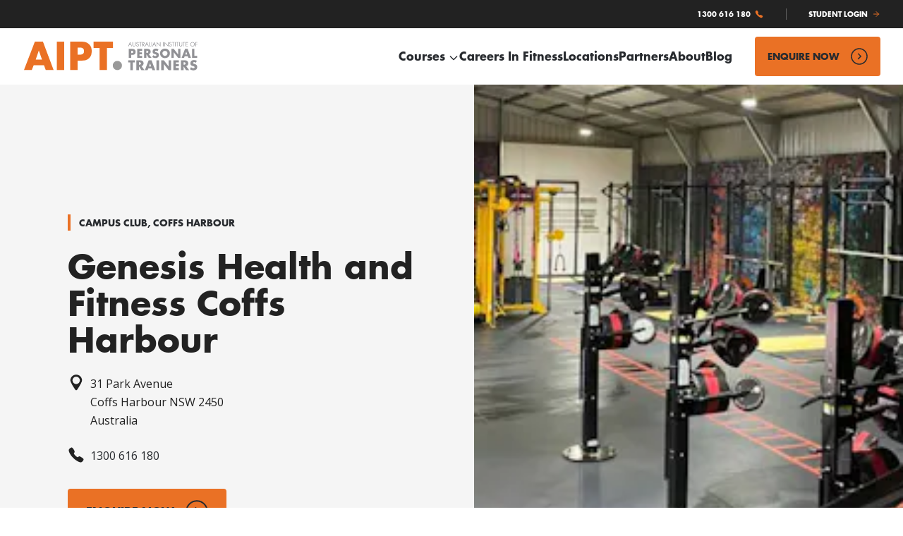

--- FILE ---
content_type: text/html; charset=utf-8
request_url: https://www.aipt.edu.au/locations/genesis-health-and-fitness-coffs-harbour
body_size: 85221
content:
<!DOCTYPE html><html lang="en"><head><meta charSet="utf-8" data-next-head=""/><meta name="viewport" content="width=device-width" data-next-head=""/><title data-next-head="">Personal Training Courses in Coffs Harbour | AIPT</title><meta name="description" content="AIPT&#x27;s Genesis Health and Fitness Coffs Harbour Campus offers hands-on training taught by a real fitness expert. Enquire now!" data-next-head=""/><meta name="image" content="https://www.datocms-assets.com/61076/1647391837-aipt_web_partners_heros_body-soul.jpg" data-next-head=""/><meta property="og:title" content="Personal Training Courses in Coffs Harbour | AIPT" data-next-head=""/><meta property="og:image" content="https://www.datocms-assets.com/61076/1647391837-aipt_web_partners_heros_body-soul.jpg" data-next-head=""/><meta name="twitter:card" content="summary" data-next-head=""/><meta name="twitter.title" content="Personal Training Courses in Coffs Harbour | AIPT" data-next-head=""/><meta name="twitter.description" content="AIPT&#x27;s Genesis Health and Fitness Coffs Harbour Campus offers hands-on training taught by a real fitness expert. Enquire now!" data-next-head=""/><meta name="twitter.image" content="https://www.datocms-assets.com/61076/1647391837-aipt_web_partners_heros_body-soul.jpg" data-next-head=""/><link rel="canonical" href="https://www.aipt.edu.au/locations/genesis-health-and-fitness-coffs-harbour" data-next-head=""/><link rel="preload" href="/_next/static/css/4c45e9255f053287.css" as="style"/><script type="application/ld+json" data-next-head="">{"@context":"https://schema.org","@graph":[{"@type":"EducationalOrganization","@id":"https://www.aipt.edu.au/locations/genesis-health-and-fitness-coffs-harbour","name":"Genesis Health and Fitness Coffs Harbour","url":"https://www.aipt.edu.au/locations/genesis-health-and-fitness-coffs-harbour","description":"AIPT's Genesis Health and Fitness Coffs Harbour Campus offers hands-on training taught by a real fitness expert. Enquire now!","address":{"@type":"PostalAddress","streetAddress":"31 Park Avenue Coffs Harbour NSW 2450","addressLocality":"Park Avenue Coffs Harbour","addressRegion":"NSW","postalCode":"2450","addressCountry":"AU"},"geo":{"@type":"GeoCoordinates","latitude":-30.2995551,"longitude":153.1171098},"telephone":"1300 616 180","email":"info@aipt.edu.au","hasOfferCatalog":{"@type":"OfferCatalog","name":"Genesis Health and Fitness Coffs Harbour Available Courses","itemListElement":[{"@id":"https://www.aipt.edu.au/courses/fitness/certificate-iv-in-fitness"},{"@id":"https://www.aipt.edu.au/courses/fitness/fast-track-personal-training-course"},{"@id":"https://www.aipt.edu.au/courses/fitness/complete-personal-training-course"}]},"event":{"@type":"Event","@id":"https://www.aipt.edu.au/locations/genesis-health-and-fitness-coffs-harbour#next-intake-event","name":"Next Campus Intake - Genesis Health and Fitness Coffs Harbour","description":"Next intake for all courses at Genesis Health and Fitness Coffs Harbour","startDate":"2025-11-15T09:00:00+10:00","endDate":"2025-11-15T17:00:00+10:00","eventStatus":"https://schema.org/EventScheduled","location":{"@type":"EducationalOrganization","@id":"https://www.aipt.edu.au/locations/genesis-health-and-fitness-coffs-harbour"},"organizer":{"@type":"EducationalOrganization","@id":"https://www.aipt.edu.au/locations/genesis-health-and-fitness-coffs-harbour"}},"mainEntityOfPage":"https://www.aipt.edu.au/locations/genesis-health-and-fitness-coffs-harbour"},{"@type":"Course","@id":"https://www.aipt.edu.au/courses/fitness/certificate-iv-in-fitness","name":"Certificate IV in Fitness","description":"Become qualified as a Personal Trainer with a Certificate IV in Fitness and equip yourself with the skills to start your own personal training business. ","provider":{"@id":"https://www.aipt.edu.au/locations/genesis-health-and-fitness-coffs-harbour"}},{"@type":"Course","@id":"https://www.aipt.edu.au/courses/fitness/fast-track-personal-training-course","name":"Fast-Track Personal Training Course","description":"Become a qualified Personal Trainer and Group Exercise Instructor with this all-in-one fast-tracked personal training course. ","provider":{"@id":"https://www.aipt.edu.au/locations/genesis-health-and-fitness-coffs-harbour"}},{"@type":"Course","@id":"https://www.aipt.edu.au/courses/fitness/complete-personal-training-course","name":"Complete Personal Training Course","description":"Our Complete Personal Training Course Package offers a Certificate III and IV in Fitness, enabling you to work as a qualified Personal Trainer. ","provider":{"@id":"https://www.aipt.edu.au/locations/genesis-health-and-fitness-coffs-harbour"}}]}</script><script type="application/ld+json" data-next-head="">{"@context":"https://schema.org","@type":"BreadcrumbList","itemListElement":[{"@type":"ListItem","position":1,"name":"Home","item":{"@type":"WebPage","@id":"https://www.aipt.edu.au"}},{"@type":"ListItem","position":2,"name":"Locations","item":{"@type":"WebPage","@id":"https://www.aipt.edu.au/locations/"}},{"@type":"ListItem","position":3,"name":"Genesis Health And Fitness Coffs Harbour","item":{"@type":"WebPage","@id":"https://www.aipt.edu.au/locations/genesis-health-and-fitness-coffs-harbour/"}}]}</script><script>window.dataLayer = window.dataLayer || [];</script><script>(function(w,d,s,l,i){w[l]=w[l]||[];w[l].push({'gtm.start':
    new Date().getTime(),event:'gtm.js'});var f=d.getElementsByTagName(s)[0],
    j=d.createElement(s),dl=l!='dataLayer'?'&l='+l:'';j.async=true;j.src=
    'https://www.aipt.edu.au/ssim/gtm.js?id='+i+dl;f.parentNode.insertBefore(j,f);
    })(window,document,'script','dataLayer','GTM-P4X56L2');</script><link href="https://api.mapbox.com/mapbox-gl-js/v2.7.0/mapbox-gl.css" rel="stylesheet"/><style id="stitches">--sxs{--sxs:0 t-jwKBBp t-dOjKUb}@media{:root,.t-jwKBBp{--colors-core1:#F55E47;--colors-core2:#FF644C;--colors-core3:#222222;--colors-core4:#FFFFFF;--colors-bgCore1:#F55E47;--colors-bgCore2:#FFF0E7;--colors-bgCore3:#222222;--colors-bgCore4:#FFFFFF;--colors-bgNeutral:#F5F5F5;--colors-bgDisabled:#C7C7C7;--colors-tint1Core1:#E95D48;--colors-tint1Core2:#FFD4C8;--colors-tint1Core3:#000000;--colors-tint1Core4:#F5F5F5;--colors-border:#DEDEDE;--colors-borderDark:#8C8C8C;--colors-success:#24A148;--colors-warning:#FDA108;--colors-info:#3C78F6;--colors-error:#E10004;--colors-bgSuccess:#EAFAEF;--colors-bgWarning:#FFF5DF;--colors-bgInfo:#F0F5FE;--colors-bgError:#FFEDED;--colors-textDisabled:#C7C7C7;--colors-textHighlight:#F55E47;--colors-textBody:#222222;--colors-textBodyReversed:#FFFFFF;--colors-textHeading:#222222;--colors-textHeadingReversed:#FFFFFF;--colors-drawerOverlay:var(--colors-core3);--colors-drawerContent:var(--colors-core4);--colors-modalOverlay:var(--colors-core3);--colors-modalContent:var(--colors-core4);--colors-footerBackground:var(--colors-bgNeutral);--colors-footerBackgroundReversed:var(--colors-core3);--space-xxxsm:4px;--space-xxsm:8px;--space-xsm:12px;--space-sm:16px;--space-base:24px;--space-md:32px;--space-xmd:48px;--space-lg:64px;--space-mlg:72px;--space-xlg:96px;--fontSizes-xsm:13px;--fontSizes-sm:14px;--fontSizes-base:16px;--fontSizes-md:18px;--fontSizes-xmd:24px;--fontSizes-lg:32px;--fontSizes-mlg:48px;--fontSizes-xlg:64px;--fontSizes-xxlg:100px;--fonts-heading:-apple-system, BlinkMacSystemFont, "Segoe UI", Helvetica, Arial, sans-serif, "Apple Color Emoji", "Segoe UI Emoji", "Segoe UI Symbol";--fonts-body:-apple-system, BlinkMacSystemFont, "Segoe UI", Helvetica, Arial, sans-serif, "Apple Color Emoji", "Segoe UI Emoji", "Segoe UI Symbol";--lineHeights-body:1.4;--lineHeights-heading:1.1;--sizes-1:4px;--sizes-2:8px;--sizes-3:12px;--sizes-4:16px;--sizes-5:20px;--sizes-6:24px;--sizes-7:28px;--sizes-8:32px;--sizes-9:36px;--sizes-10:40px;--sizes-11:44px;--sizes-12:48px;--sizes-sm:320px;--sizes-md:768px;--sizes-lg:922px;--sizes-full:100%;--radii-sm:4px;--radii-round:9999px;--shadows-1:0px 1px 2px rgba(13, 14, 15, 0.08), 0px 4px 8px rgba(13, 14, 15, 0.12);--zIndices-menuDropdown:10;--zIndices-drawer:99;--zIndices-modal:99}.t-dOjKUb{--colors-core1:#EA7125;--colors-core2:#747679;--colors-core3:#323439;--colors-core4:#323539;--colors-core5:#D9D9D9;--colors-textHeading:#222222;--colors-textBody:#282B2F;--colors-textHighlight:#EA7125;--colors-textDisabled:#C7C7C7;--colors-textHeadingContrast:#444444;--colors-bgCore1:#EA7125;--colors-bgCore2:#FFF8F3;--colors-bgCore3:#222222;--colors-bgCore4:#FFFFFF;--colors-bgNeutral:#F5F5F5;--colors-bgDisabled:#A9A9A9;--colors-tint1Core1:#EA7125;--colors-tint1Core2:#FFD4C8;--colors-tint1Core3:#000000;--colors-tint1Core4:#F5F5F5;--colors-border:#DEDEDE;--colors-borderDark:#8C8C8C;--colors-footerBackgroundReversed:var(--colors-core3);--fonts-body:'Open Sans', sans-serif;--fonts-heading:'Futura', sans-serif;--fontSizes-xlg:48px;--fontSizes-mlg:38px;--sizes-13:64px;--sizes-14:96px;--lineHeights-body:1.625;--space-xxlg:120px;--zIndices-stickyFooter:49}}--sxs{--sxs:2 c-iJleHG c-cAIqVc c-ieXRIU c-eemIVk c-kpXPiT c-dcUxpF c-emQIES c-ejvCok c-gwveer c-ijdzNJ c-eGaVeY c-kDxesD c-fwULkF c-iihdzR c-cqbGPH c-bUCuAl c-eDdLte c-iZkeAl c-fCgOdK c-elBeZr c-hrlRPy c-iNPKCD c-fMSXYg c-iKFFtj c-dXUwlR c-bszKTJ c-jLNEZe c-QzJaW c-eOOSWX c-ixWxke c-oRrDK c-ffseei c-eabxjJ c-jNmqXe c-bNelBY c-pIxon c-iGwmZb c-gXMaTA c-iCKLWi c-PJLV c-gwqFgp c-kmyInn c-khZXrc c-jKAyat c-lfzjie c-cMrlGg c-jkEFYS c-fIyjdT c-gPNpXh c-ivYgWz c-eHxUXT c-eSsADe c-fgebDf c-jJnpPo c-jktUbz c-kpxraP c-jcPHXR c-fkAPZV c-fWKtmq c-jvHvex c-eVTetq c-cgiTdN c-hQZsoF c-kqPFrA c-cwsZz c-fMhlFC c-hqOmVH c-gIuhUi c-dLtByH c-auSBG c-lnwhzY c-djTTND PJLV c-iDGJPt c-QFSIw c-dqvrva c-hxyCYh c-djjJad c-fZKWZY c-bSrUyn c-eCfzgZ c-fosdjt c-fYsQFl c-eCRqMJ c-czFiFZ c-igYiPN c-frBbxv c-hEuLZz c-dxxMKH c-fixGjY c-XDGFS c-hXIEam c-juxVfn c-gOdVcl c-dZYPCX c-gikcZX c-cCnCKS c-fKLUbJ c-ydRsG c-jpAyjQ c-cfNkrX c-lphSvR c-dVfJKA c-cgZoXs c-cxfNjj c-fTsUqF c-AjJTV c-kmJoql c-cvJTFW c-dmvRzU c-iDabSG c-kTFkUi c-fhiHnD c-fByLwL c-gvoeFD c-dxZSDB c-dcAQXA c-ckqEwT c-jabyrv c-kpBQwn c-fDxmWI c-SBZpc c-fSoLjJ c-iepRvQ c-ephQEt c-dBajmY c-jQxwKe c-gCGonX c-iKkBXu c-dtSflm c-jrYOQS c-dRySYv c-fvxcQz c-frggty c-eujCXb c-eAnXJa c-hkGaAM c-kPYrrX c-deIatE c-hEfcMa c-bzmBNV c-dZYbGm c-kqvkfk c-jNfZDf c-ezyAUn c-fTrCro c-dheKIP c-iACicc c-ZhMXG c-gYQQXs c-bQzyIt c-EqkwE c-jaHrqg c-eHFZQA c-kFyojH c-lfUVCA c-hakyQ c-dGCwQR c-dcMOjH c-flTAYP c-fxpXse c-iSUACO c-bxzLFJ c-jFCSOZ}@media{.c-iJleHG{max-width:715px;margin-left:auto;margin-right:auto}.c-cAIqVc.c-hxyCYh{---paddingDesktop:var(--space-xmd)}.c-ieXRIU.c-iDGJPt{font-family:var(--fonts-body);font-weight:400;display:flex;align-items:center}.c-ieXRIU.c-iDGJPt svg{width:var(--sizes-4);height:var(--sizes-4);margin-right:var(--space-xxxsm)}.c-eemIVk.c-djTTND{max-width:450px;margin-bottom:20px}@media (max-width: 768px){.c-eemIVk.c-djTTND{text-align:center}}.c-kpXPiT svg{color:var(--colors-success)}.c-dcUxpF{border-radius:var(--radii-sm)}@media (max-width: 991px){.c-dcUxpF{display:none}}.c-emQIES.c-evAtBP{---width:1250px;---height:100%;z-index:999;padding:0;border-radius:var(--radii-sm);overflow:auto}.c-emQIES.c-evAtBP .c-fAeWri{border:none;padding:var(--space-xxxsm);z-index:2}@media (min-width: 1200px){.c-emQIES.c-evAtBP .c-fAeWri{color:white}}.c-ejvCok.c-iLKWRw{z-index:999}.c-gwveer .c-XDGFS{font-size:var(--fontSizes-xsm) !important;color:var(--colors-core4)}.c-gwveer .c-PJLV{color:var(--colors-textHeadingContrast)}@media (max-width: 768px){.c-gwveer .c-PJLV{font-size:var(--fontSizes-base)}}.c-ijdzNJ{font-size:var(--fontSizes-base);font-family:var(--fonts-body)}.c-ijdzNJ > *:first-child{margin-top:0}.c-ijdzNJ > *:last-child{margin-bottom:0}.c-eGaVeY{flex-grow:1}.c-kDxesD.c-djTTND{text-align:center;margin-bottom:var(--space-md);margin-top:var(--space-md)}@media (min-width: 768px){.c-kDxesD.c-djTTND{margin-top:var(--space-xmd)}}.c-fwULkF{max-width:822px;margin-left:auto;margin-right:auto}.c-iihdzR{max-width:600px;margin-left:auto;margin-right:auto;margin-bottom:var(--space-lg)}.c-cqbGPH{object-fit:cover;object-position:center;width:var(--sizes-full);height:var(--sizes-full) !important}.c-bUCuAl{display:flex;justify-content:center;flex-wrap:wrap}.c-bUCuAl > div{flex-basis:100%}@media (min-width: 768px){.c-bUCuAl > div{flex-basis:calc(100% / 3)}}.c-eDdLte.c-eCfzgZ:where(.c-fosdjt){gap:var(--space-xsm)}.c-eDdLte .c-djTTND{font-family:var(--fonts-body);font-size:var(--fontSizes-base);font-weight:600;text-align:center}.c-eDdLte .c-eHFZQA{min-width:var(--sizes-12)}.c-eDdLte .c-eHFZQA img{min-width:var(--sizes-12);min-height:var(--sizes-12)}.c-iZkeAl{color:var(--colors-core3);pointer-events:none;position:absolute}.c-iZkeAl svg{display:block}.c-fCgOdK{top:0;right:calc(100% - 30px);height:100%;display:none}@media (min-width: 1200px){.c-fCgOdK{display:block}}.c-fCgOdK svg{width:auto;height:100%}.c-elBeZr{bottom:calc(100% - 10px);left:0;width:100%;display:block;pointer-events:none}@media (min-width: 768px){.c-elBeZr{bottom:calc(100% - 55px)}}@media (min-width: 1200px){.c-elBeZr{display:none}}.c-elBeZr svg{width:100%;height:auto}.c-hrlRPy{display:flex;border-radius:var(--radii-sm);overflow:hidden;flex-direction:column}@media (min-width: 1200px){.c-hrlRPy{flex-direction:row}}.c-iNPKCD{max-width:600px;margin-left:auto;margin-right:auto;margin-bottom:var(--space-md)}.c-fMSXYg{margin-bottom:0 !important}.c-fMSXYg + .c-fMSXYg{margin-top:0}.c-fMSXYg .c-kWSxUv{z-index:1;width:100%}.c-fMSXYg .c-fxSych{background:var(--colors-bgNeutral);padding:0}.c-fMSXYg .c-fxSych .c-jKAyat{text-decoration:none;color:var(--colors-textHeadingContrast);padding-top:var(--space-base);padding-bottom:var(--space-base);padding-left:var(--space-sm)}@media (min-width: 992px){.c-fMSXYg .c-fxSych .c-jKAyat{padding-top:var(--space-md);padding-bottom:var(--space-md)}}.c-fMSXYg .c-fxSych .c-jKAyat svg{right:var(--space-xsm)}.c-fMSXYg .c-fxSych .c-jKAyat span{color:inherit}.c-fMSXYg .c-fKgWTg{background:var(--colors-bgNeutral);padding-left:var(--space-sm);padding-right:var(--space-sm)}.c-fMSXYg .c-fKgWTg > div > *:first-child{margin-top:0}.c-fMSXYg .c-fKgWTg > div > *:last-child{margin-bottom:0}.c-iKFFtj{position:absolute;top:100%;left:0;background:white;width:var(--sizes-full);z-index:10;box-shadow:var(--shadows-1);border-radius:var(--radii-sm)}.c-iKFFtj ul{margin:0;padding:0;list-style:none}.c-dXUwlR{text-overflow:ellipsis}.c-dXUwlR + .c-dXUwlR{border-top:1px solid var(--colors-border)}.c-bszKTJ.c-jKAyat{width:var(--sizes-full);display:block;box-shadow:none;font-size:var(--fontSizes-base);font-family:var(--fonts-body);font-weight:normal;padding:var(--space-sm);text-align:left;text-overflow:ellipsis;overflow:hidden;white-space:nowrap;line-height:18px}.c-bszKTJ.c-jKAyat:hover,.c-bszKTJ.c-jKAyat:focus{background:var(--colors-bgNeutral)}.c-jLNEZe{position:relative}.c-jLNEZe .input-wrapper{position:relative}.c-jLNEZe .input-wrapper .c-gxJwUz{margin-top:var(--space-xxsm);padding-right:var(--space-xmd)}.c-jLNEZe .input-wrapper .c-jKAyat{position:absolute;right:var(--space-sm);top:50%;transform:translateY(-50%);padding:var(--space-xxsm);border:none;box-shadow:none;border-radius:var(--radii-round)}.c-jLNEZe .input-wrapper .c-jKAyat:hover,.c-jLNEZe .input-wrapper .c-jKAyat:focus{background:var(--colors-border)}.c-jLNEZe .input-wrapper .c-jKAyat svg{margin:0}.c-jLNEZe .skeleton{margin:var(--space-sm)}.c-jLNEZe .error-message{color:var(--colors-error);margin-top:var(--space-xxsm)}.c-QzJaW.c-khZXrc{display:flex;width:100%;justify-content:center}.c-eOOSWX .c-hkGaAM{justify-content:flex-start}.c-ixWxke{border-radius:var(--radii-sm)}@media (max-width: 991px){.c-ixWxke{display:none !important}}.c-oRrDK{margin:var(--space-lg) 0}.c-ffseei.c-djTTND{max-width:500px;padding-left:0.75rem!important;margin-bottom:0 !important;margin-bottom:var(--space-md)}@media (max-width: 768px){.c-ffseei.c-djTTND{text-align:center}}.c-eabxjJ{margin-bottom:var(--space-base)}.c-jNmqXe{background:var(--colors-bgNeutral);height:var(--sizes-4);overflow:hidden;position:relative;border-radius:var(--radii-sm)}.c-jNmqXe:after{animation:k-iDrSQU 2s infinite;bottom:0;content:"";left:0;position:absolute;right:0;top:0;transform:translateX(-100%);background-image:linear-gradient(
      90deg,
      rgba(255, 255, 255, 0) 0,
      rgba(255, 255, 255, 0.2) 20%,
      rgba(255, 255, 255, 0.5) 60%,
      rgba(255, 255, 255, 0)
    )}.c-bNelBY{background:white;box-shadow:var(--shadows-1);overflow:hidden;height:100%;border-radius:var(--radii-sm);display:flex;flex-direction:column}.c-bNelBY .body{padding:var(--space-md);display:flex;flex-direction:column;flex-grow:1;gap:var(--space-base)}.c-bNelBY .body .content{display:flex;flex-direction:column;gap:var(--space-xxsm)}.c-bNelBY .body .content .c-jNmqXe:nth-child(1){width:95%}.c-bNelBY .body .content .c-jNmqXe:nth-child(2){width:80%}.c-bNelBY .body .content .c-jNmqXe:nth-child(3){width:60%}.c-bNelBY .body .pills{display:flex;flex-direction:row;flex-wrap:wrap;gap:var(--space-xxsm)}.c-bNelBY .body .pill{border-radius:var(--radii-round);width:100%}.c-bNelBY .body .footer{flex-grow:1;display:flex;flex-direction:column;justify-content:flex-end}.c-pIxon{display:grid;grid-template-columns:1fr;gap:var(--space-base);align-items:stretch}@media (min-width: 768px){.c-pIxon{grid-template-columns:1fr 1fr}}@media (min-width: 768px){.c-pIxon > div{flex:0 0 calc(50% - var(--space-sm))}}.c-pIxon > div h3{font-size:var(--fontSizes-xmd)}.c-pIxon > a{text-decoration:none !important}.c-pIxon > a > div{height:100%}.c-pIxon > a:hover{text-decoration:none !important;color:var(--colors-primary)}.c-pIxon > a:hover h3{text-decoration:underline !important}.c-pIxon > a p{display:none}.c-iGwmZb{display:flex;align-items:center;padding-top:var(--space-xsm);padding-bottom:var(--space-xsm);padding-left:var(--space-sm);padding-right:var(--space-sm)}@media (min-width: 768px){.c-iGwmZb{padding-left:var(--space-md);padding-right:var(--space-md)}}.c-gXMaTA{background:white;z-index:100;position:relative;width:100%}@media (max-width: 1199px){.c-gXMaTA{padding-left:73px;padding-top:var(--space-sm);padding-bottom:var(--space-sm)}}.c-iCKLWi{flex-grow:2;display:flex;align-items:center;justify-content:flex-end}.c-gwqFgp.c-jKAyat{padding:0;font-weight:bold;border:none;font-size:10px;text-transform:uppercase;color:var(--colors-textBodyReversed) !important}.c-gwqFgp.c-jKAyat svg{width:var(--sizes-3);height:var(--sizes-3);color:var(--colors-core1);margin-left:6px}.c-gwqFgp.c-jKAyat + .c-jKAyat{margin-left:var(--space-lg);position:relative}.c-gwqFgp.c-jKAyat + .c-jKAyat:before{content:"";height:16px;width:1px;background:white;opacity:0.3;top:50%;left:-32px;position:absolute;transform:translateY(-50%)}.c-gwqFgp.c-jKAyat:hover,.c-gwqFgp.c-jKAyat:focus{text-decoration:underline}.c-khZXrc{display:inline-flex;align-items:center}.c-jKAyat{-webkit-appearance:none;appearance:none;background:none;border-color:transparent;border-style:solid;border-width:1px;border-radius:var(--radii-round);cursor:pointer;display:inline-flex;font-family:var(--fonts-body);font-size:var(--fontSizes-xsm);font-weight:bold;letter-spacing:0.05em;line-height:1.1;padding-bottom:var(--space-sm);padding-left:var(--space-sm);padding-right:var(--space-sm);padding-top:var(--space-sm);text-transform:uppercase;text-decoration:none;text-align:center}.c-jKAyat:visited{color:inherit}.c-lfzjie{---smallPadding:var(--space-sm);---largePadding:var(--space-base);---borderRadius:var(--radii-sm);font-family:var(--fonts-heading);border-radius:var(---borderRadius);padding:var(---smallPadding);border-width:2px;letter-spacing:initial}.c-lfzjie:disabled{cursor:not-allowed;opacity:0.8}.c-cMrlGg{width:var(--sizes-6);height:var(--sizes-6)}.c-kmyInn{display:none;position:relative;z-index:100}@media (min-width: 1200px){.c-kmyInn{background:var(--colors-bgCore3);justify-content:flex-end;padding:14px var(--space-md);display:flex}}.c-jkEFYS{display:block}.c-jkEFYS .c-eiPKhm{padding-left:0;padding-right:0}@media (min-width: 1200px){.c-jkEFYS{display:none}}.c-fIyjdT .c-eiPKhm{background:var(--colors-bgNeutral);padding-top:0;z-index:calc(var(--zIndices-drawer) + 10)}.c-fIyjdT .c-fAeWri{position:absolute;left:100%;top:0;height:100%;width:58px;border:none;background:var(--colors-bgCore1);border-radius:0;padding:0;justify-content:center;align-items:center}.c-fIyjdT .c-fAeWri > svg{margin:0}@media (max-width: 399px){.c-fIyjdT .c-fAeWri{left:auto;right:0}}.c-gPNpXh{padding:var(--space-sm);background:var(--colors-bgNeutral);position:relative}.c-gPNpXh.c-eabxjJ{margin:0}.c-ivYgWz{min-width:100px;margin-left:var(--space-xsm);display:flex;justify-content:flex-end}.c-ivYgWz button{text-transform:initial;letter-spacing:0.05rem}.c-eHxUXT{margin:0;position:absolute;height:100%;width:58px;min-width:initial;top:0;left:0;display:flex}.c-eHxUXT .c-jKAyat{padding:0;border:none;width:100%;height:100%;background:var(--colors-core3);color:var(--colors-bgCore1);justify-content:center;border-radius:0}.c-eHxUXT .c-jKAyat > svg{margin:0}.c-eSsADe img{max-height:41px}.c-fgebDf{display:none}@media (min-width: 1200px){.c-fgebDf{display:block}}.c-fgebDf > ul{list-style:none;display:flex;column-gap:var(--space-md);margin:0;padding:0}.c-jJnpPo{text-decoration:none;font-size:var(--fontSizes-base);font-family:var(--fonts-heading);font-weight:700;line-height:24px;color:var(--colors-textBody)}.c-jJnpPo > svg{width:16px;height:16px;display:inline-block;vertical-align:middle;margin-left:var(--space-xxxsm);transition:transform 0.2s ease-in-out}.c-jJnpPo.active-dropdown > svg{transform:rotate(180deg)}.c-jktUbz{position:relative}.c-jktUbz.c-jKAyat{text-transform:initial;font-size:var(--fontSizes-base);letter-spacing:initial;color:var(--colors-textBody);border-radius:0}.c-kpxraP.c-jKAyat{padding:0;border:none;border-radius:0;line-height:24px;position:relative}.c-kpxraP.c-jKAyat > svg{margin-left:var(--space-xxxsm);width:var(--sizes-4);height:var(--sizes-4);transition:transform 250ms ease-in-out}.c-kpxraP.c-jKAyat:after{content:"";width:0%;height:4px;background:var(--colors-bgCore1);position:absolute;top:100%;left:0;transition:width 250ms ease-in-out}.c-kpxraP.c-jKAyat:hover:after{width:100%}.c-kpxraP.c-jKAyat.active-dropdown:after{width:100%}.c-kpxraP.c-jKAyat.active-dropdown > svg{transform:rotate(180deg)}.c-kpxraP.c-jKAyat.navlink-active:not(:hover):after{width:30px}.c-jcPHXR{position:relative}.c-jcPHXR:focus .c-jLtpEU,.c-jcPHXR:hover .c-jLtpEU,.c-jcPHXR:focus-within .c-jLtpEU{display:flex}.c-fkAPZV{display:none;align-items:center;column-gap:var(--space-xsm);margin-left:var(--space-md)}@media (min-width: 768px){.c-fkAPZV{display:flex}}.c-fWKtmq.c-fkAPZV{display:none}@media (min-width: 1200px){.c-fWKtmq.c-fkAPZV{display:flex}}.c-jvHvex{display:flex;gap:var(--space-sm)}@media (min-width: 1200px){.c-jvHvex{display:none}}.c-jvHvex .c-jKAyat{border:none;color:var(--colors-textBody)}.c-jvHvex .c-jKAyat svg{margin:0}.c-eVTetq{---navigationHeight:120px}.c-eVTetq.c-eiPKhm{background:var(--colors-bgNeutral);max-height:initial;height:auto;padding-left:0;padding-right:0;padding-top:var(--space-md);padding-bottom:var(--space-lg)}.c-cgiTdN{---navigationHeight:120px}.c-cgiTdN.c-kOmarE{height:calc(100% - var(---navigationHeight));top:var(---navigationHeight)}.c-hQZsoF{display:grid;grid-template-columns:repeat(12, minmax(0, 1fr));margin-left:var(--space-base);margin-right:var(--space-base);gap:var(--space-sm)}@media (min-width: 768px){.c-hQZsoF{margin-left:var(--space-md);margin-right:var(--space-md)}}@media (min-width: 992px){.c-hQZsoF{gap:var(--space-base);margin-left:var(--space-lg);margin-right:var(--space-lg)}}@media (min-width: 1200px){.c-hQZsoF{gap:var(--space-md);margin-left:var(--space-xlg);margin-right:var(--space-xlg)}}.c-kqPFrA{max-width:1314px}@media (min-width: 1314px){.c-kqPFrA{margin-left:auto;margin-right:auto;padding-left:var(--space-md);padding-right:var(--space-md)}}.c-cwsZz{margin:0;padding:0;width:100%;padding-left:24px;padding-right:24px;margin:0 auto;max-width:var(--sizes-xl)}.c-fMhlFC{---columnCount:12;grid-column:span var(---columnCount) / span var(---columnCount)}.c-hqOmVH{---heightLg:450px;---heightMobile:212px;---background:var(--colors-bgCore3);height:var(---heightMobile);background-color:var(---background);background-size:cover;background-repeat:no-repeat;background-position:bottom right;background-image:url(/assets/decorative-profile-banner.png);display:flex;justify-content:center}@media (min-width: 992px){.c-hqOmVH{height:var(---heightLg)}}.c-gIuhUi{---sizeLg:435px;---sizeMobile:190px;position:relative;overflow:hidden;border-radius:var(--radii-round);transform:translateY(70px);z-index:2;background:var(--colors-bgNeutral)}.c-gIuhUi.c-dLtByH{width:var(---sizeMobile);height:var(---sizeMobile)}@media (min-width: 992px){.c-gIuhUi.c-dLtByH{width:var(---sizeLg);height:var(---sizeLg)}}.c-dLtByH{position:relative}.c-dLtByH:before{height:0;content:"";display:block}.c-dLtByH > img,.c-dLtByH > video{object-fit:cover}.c-dLtByH > :not(style){overflow:hidden;position:absolute;inset:0;display:flex;justify-content:center;align-items:center;width:var(--sizes-full);height:var(--sizes-full)}.c-auSBG{display:block;max-width:100%;height:auto}.c-lnwhzY{padding-top:var(--space-mlg);padding-bottom:var(--space-xmd);background:var(--colors-bgNeutral)}@media (min-width: 992px){.c-lnwhzY{padding-top:var(--space-mlg);padding-bottom:var(--space-lg);background:transparent}}.c-lnwhzY .c-hQZsoF{display:flex;align-items:center;flex-direction:column;gap:var(--space-sm)}@media (min-width: 992px){.c-lnwhzY .c-hQZsoF{gap:var(--space-base)}}.c-djTTND{font-weight:bold;font-family:var(--fonts-heading);line-height:var(--lineHeights-heading);color:var(--colors-textHeading);margin:0}.c-iDGJPt{font-weight:normal;font-family:var(--fonts-body);line-height:var(--lineHeights-body);color:var(--colors-textBody);margin:0}.c-QFSIw{display:flex}.c-QFSIw .icon{margin-right:var(--space-xxsm)}@media (max-width: 991px){.c-dqvrva{grid-row:1}}.c-hxyCYh{---marginMobile:var(--space-lg);---marginDesktop:var(--space-xlg);---paddingMobile:var(--space-lg);---paddingDesktop:var(--space-xlg)}.c-djjJad{color:var(--colors-textBody)}.c-djjJad h1{color:var(--colors-textHeading)}.c-djjJad h2{color:var(--colors-textHeading)}.c-djjJad h3{color:var(--colors-textHeading)}.c-djjJad h4{color:var(--colors-textHeading)}.c-djjJad h5{color:var(--colors-textHeading)}.c-djjJad h6{color:var(--colors-textHeading)}.c-djjJad a,.c-djjJad .c-jKAyat{color:var(--colors-textHighlight);font-family:inherit;font-size:inherit;line-height:inherit;text-decoration:underline}.c-djjJad a:hover,.c-djjJad .c-jKAyat:hover{text-decoration:none;color:var(--colors-textHighlight)}.c-fZKWZY{font-size:var(--fontSizes-base);font-family:var(--fonts-body);line-height:var(--lineHeights-body)}.c-fZKWZY .c-jKAyat{padding:0;text-transform:initial;font-weight:normal;font-size:inherit}.c-fZKWZY > *{margin-top:var(--space-base);margin-bottom:var(--space-base)}.c-fZKWZY > *:first-child{margin-top:0}.c-fZKWZY > *:last-child{margin-bottom:0}.c-fZKWZY > p:first-of-type{font-size:var(--fontSizes-xmd)}.c-fZKWZY > h1,.c-fZKWZY > h2,.c-fZKWZY > h3,.c-fZKWZY > h4,.c-fZKWZY > h5,.c-fZKWZY > h6{font-family:var(--fonts-heading);line-height:var(--lineHeights-heading);margin-top:var(--space-xmd)}@media (min-width: 768px){.c-fZKWZY h2{font-size:var(--fontSizes-mlg)}}@media (min-width: 768px){.c-fZKWZY h3{font-size:28px}}@media (min-width: 768px){.c-fZKWZY h4{font-size:24px}}.c-bSrUyn{padding:var(--space-md);background:var(--colors-bgNeutral);border-radius:var(--radii-sm)}.c-bSrUyn .c-eCfzgZ:where(.c-fosdjt){padding:0}.c-bSrUyn .c-fYsQFl{margin-bottom:var(--space-md)}.c-bSrUyn .c-fYsQFl strong{text-transform:uppercase;font-weight:700;font-family:var(--fonts-heading);font-size:var(--fontSizes-base)}.c-bSrUyn .card-body{margin:0}.c-bSrUyn .card-body > .c-khZXrc{display:flex;justify-content:center;margin-top:var(--space-xmd);border:none}.c-bSrUyn .card-body .footnote > *:first-child{margin-top:0}.c-bSrUyn .card-body .footnote > *:last-child{margin-bottom:0}.c-bSrUyn .card-body .footnote{font-size:var(--fontSizes-xsm);margin-top:var(--space-md)}.c-eCfzgZ > *:first-child{margin-top:0}.c-eCfzgZ > *:last-child{margin-bottom:0}.c-fosdjt{padding:var(--space-sm);display:flex;flex-direction:column;border-radius:var(--radii-sm);gap:var(--space-base)}.c-fYsQFl{margin-top:var(--space-xxsm);margin-bottom:var(--space-xxsm)}.c-eCRqMJ{display:flex;align-items:flex-start;gap:var(--space-sm)}.c-eCRqMJ .icon{min-width:var(--sizes-12);max-width:var(--sizes-12)}.c-eCRqMJ + .c-eCRqMJ{margin-top:var(--space-md)}.c-czFiFZ > h5{font-size:var(--fontSizes-xmd);color:var(--colors-textHeading);margin-bottom:var(--space-xxsm)}.c-czFiFZ .rich-text > *:first-child{margin-top:0}.c-czFiFZ .rich-text > *:last-child{margin-bottom:0}.c-czFiFZ .rich-text{font-size:var(--fontSizes-xsm);font-family:var(--fonts-body);line-height:1.4}.c-czFiFZ .rich-text strong{text-transform:initial;font-size:var(--fontSizes-base);font-family:var(--fonts-body)}.c-czFiFZ .rich-text > p{margin-top:var(--space-xsm);margin-bottom:var(--space-xsm)}.c-czFiFZ .rich-text > p strong:first-child{display:block;margin-bottom:var(--space-xxxsm)}.c-czFiFZ .rich-text ul,.c-czFiFZ .rich-text ol{padding-left:var(--space-sm)}.c-igYiPN .qualification-list p{font-weight:700}:is(.c-igYiPN .qualification-list p) + :is(.c-igYiPN .qualification-list p){margin-top:var(--space-xsm)}.c-frBbxv{position:relative;overflow:hidden}.c-frBbxv + .c-ydRsG{margin-top:var(--space-lg)}@media (min-width: 992px){.c-frBbxv + .c-ydRsG{margin-top:var(--space-xlg)}}.c-hEuLZz{position:relative}@media (min-width: 768px){.c-hEuLZz{position:absolute;top:0;height:var(--sizes-full);width:calc(50vw - var(--sizes-8))}}.c-hEuLZz svg{position:absolute;transform:rotate(90deg);width:100%;height:150%;top:10%}@media (min-width: 768px){.c-hEuLZz svg{width:auto;height:100%;top:0;right:0;transform:rotate(0deg)}}.c-dxxMKH{padding-top:var(--space-sm);padding-bottom:var(--space-lg);position:relative;z-index:1}@media (min-width: 768px){.c-dxxMKH{padding-top:var(--space-xxlg);padding-bottom:var(--space-xxlg)}}.c-fixGjY{display:flex;flex-direction:column}.c-XDGFS.c-iDGJPt{color:var(--colors-textBody);font-size:var(--fontSizes-base);font-weight:bold;line-height:var(--lineHeights-body);padding-top:1px;padding-bottom:1px;padding-left:var(--space-xsm);border:0;border-left-width:4px;border-color:var(--colors-core1);border-style:solid;display:block;margin-bottom:var(--space-base)}.c-hXIEam{text-transform:uppercase;font-size:var(--fontSizes-xsm) !important;font-family:var(--fonts-heading);color:var(--colors-core4);margin-bottom:var(--space-base);font-weight:bold}.c-juxVfn .decorated-dot{color:var(--colors-core1)}.c-gOdVcl.c-iDGJPt{margin-top:var(--space-base)}.c-dZYPCX{margin-top:var(--space-base)}.c-gikcZX{margin-top:var(--space-md)}.c-cCnCKS{margin-top:var(--space-base);font-family:var(--fonts-body)}.c-cCnCKS > *:first-child{margin-top:0}.c-cCnCKS > *:last-child{margin-bottom:0}.c-fKLUbJ{margin-top:var(--space-md);display:flex;flex-wrap:wrap;gap:var(--space-sm);align-items:center}.c-ydRsG{background:var(--colors-footerBackground)}.c-jpAyjQ{padding-top:var(--space-base);padding-bottom:var(--space-base)}@media (min-width: 768px){.c-jpAyjQ{padding-top:var(--space-xmd);padding-bottom:var(--space-xmd)}}.c-cfNkrX{padding-top:var(--space-md);padding-bottom:var(--space-md);row-gap:40px}@media (min-width: 768px){.c-cfNkrX{padding-top:var(--space-lg);padding-bottom:var(--space-lg)}}@media (min-width: 992px){.c-cfNkrX{gap:40px}}.c-lphSvR{text-align:center;padding-left:var(--space-sm);padding-right:var(--space-sm);padding-top:var(--space-base);padding-bottom:var(--space-base)}@media (min-width: 768px){.c-lphSvR{padding-top:var(--space-md);padding-bottom:var(--space-md)}}.c-dVfJKA{padding:0}.c-dVfJKA > p{font-size:var(--fontSizes-sm);font-weight:normal;text-align:left}@media (max-width: 768px){.c-cgZoXs.c-ydRsG{padding-bottom:80px}}@media (max-width: 768px){.c-cxfNjj{width:calc(var(--sizes-full) - 48px);margin-left:auto;margin-right:auto}}.c-fTsUqF{padding-bottom:var(--space-lg)}@media (min-width: 1200px){.c-fTsUqF{padding-bottom:var(--space-xlg)}}.c-AjJTV{display:flex;gap:var(--space-md)}@media (min-width: 768px){.c-AjJTV{align-items:flex-end}}@media (min-width: 1200px){.c-AjJTV{justify-content:flex-end}}@media (max-width: 991px){.c-AjJTV{flex-direction:column;align-items:flex-start;gap:var(--space-sm)}}@media (min-width: 768px){.c-AjJTV > div{padding-bottom:var(--space-xxxsm)}}.c-kmJoql{display:flex;flex-direction:column;align-items:flex-start;gap:var(--space-sm);margin-top:var(--space-base)}@media (min-width: 992px){.c-kmJoql{gap:var(--space-md);flex-direction:row;align-items:center}}@media (min-width: 1200px){.c-kmJoql{justify-content:flex-end}}.c-cvJTFW .c-jKAyat{border:none;display:flex;font-family:var(--fonts-body);font-size:var(--fontSizes-base);justify-content:space-between;text-align:left;gap:var(--space-base);padding-right:var(--space-md);position:relative;padding-top:0;padding-bottom:0}.c-cvJTFW .c-jKAyat > svg{width:var(--sizes-4);height:var(--sizes-4);color:var(--colors-core1);margin:0;position:absolute;right:0;top:50%;transform:translateY(-50%)}.c-dmvRzU.c-djTTND{margin-bottom:var(--space-sm)}.c-iDabSG{margin:0;padding:0;list-style:none;display:flex}.c-kTFkUi.c-iDGJPt{color:var(--colors-textHighlight)}.c-kTFkUi .c-jKAyat{font-size:inherit;color:inherit}.c-kTFkUi .c-jKAyat:hover{color:inherit}.c-fhiHnD{margin:0;display:flex;flex-wrap:wrap;gap:var(--space-xsm);row-gap:var(--space-base)}.c-fhiHnD > div{flex-basis:calc(50% - var(--space-xsm) / 2)}.c-fhiHnD > div:last-child{flex-basis:100%}.c-fhiHnD > div:last-child .logos img:last-child{max-height:80px}.c-fByLwL > p{color:var(--colors-core5);font-weight:bold;line-height:1.1em;white-space:nowrap;margin:8px 0 1em 0}.c-fByLwL .logos{display:flex;flex-wrap:wrap;gap:var(--space-md)}.c-fByLwL .logos img{max-height:86px}.c-gvoeFD{width:var(--sizes-full);border:none;height:1px;background:var(--colors-border);margin:0;margin-bottom:var(--space-base)}@media (min-width: 768px){.c-gvoeFD{margin-bottom:var(--space-md)}}@media (min-width: 768px){.c-dxZSDB{display:none}}.c-dxZSDB{margin-bottom:var(--space-sm)}.c-dcAQXA .c-iDabSG{flex-direction:row !important;gap:var(--space-sm)}.c-dcAQXA .c-iDabSG > .c-kTFkUi{margin:0 !important}.c-dcAQXA .c-iDabSG .c-jKAyat{border:none;font-size:var(--fontSizes-sm);font-family:var(--fonts-body);font-weight:600;box-shadow:inset 0px -2px 0px var(--colors-bgCore1)}.c-dcAQXA .c-iDabSG .c-jKAyat:hover{box-shadow:inset 0px -2px 0px white}.c-ckqEwT{display:flex}@media (min-width: 768px){.c-ckqEwT{justify-content:flex-end}}.c-jabyrv .c-iDabSG{align-items:center;gap:var(--space-sm);flex-wrap:wrap}@media (min-width: 768px){.c-jabyrv .c-kTFkUi{margin:0 !important}}.c-jabyrv .c-jKAyat{border:none;padding:0;font-size:var(--fontSizes-base);font-family:var(--fonts-body)}.c-jabyrv .c-jKAyat svg{margin:0;width:var(--sizes-8);height:var(--sizes-8);border:2px solid var(--colors-core1);border-radius:var(--radii-round);padding:5px}.c-jabyrv .c-jKAyat[href*='tel:'] svg{margin-right:var(--space-xxsm)}.c-jabyrv .c-jKAyat:hover svg,.c-jabyrv .c-jKAyat:focus svg{background:var(--colors-core1)}@media (max-width: 768px){.c-kpBQwn{display:none}}.c-fDxmWI{position:fixed;bottom:0;left:0;background:white;z-index:var(--zIndices-stickyFooter);width:var(--sizes-full);display:flex;justify-content:center;gap:var(--space-xxxsm);padding-top:var(--space-sm);padding-bottom:var(--space-sm);padding-left:var(--space-xsm);padding-right:var(--space-xsm);box-shadow:0px -2px 34px rgba(0, 0, 0, 0.12)}@media (min-width: 768px){.c-fDxmWI{display:none}}.c-fDxmWI .c-khZXrc{padding-top:10px;padding-bottom:10px}.c-fDxmWI .c-khZXrc > svg{border:2px solid currentColor;border-radius:var(--radii-round);padding:3px}.c-SBZpc .testimonial-wrapper{background:var(--colors-bgNeutral);position:relative;border-radius:25px}.c-SBZpc .testimonial-wrapper .navigate-text{position:absolute;color:var(--colors-core1);font-weight:900;font-style:italic;bottom:var(--space-xxsm)}@media (min-width: 768px){.c-SBZpc .testimonial-wrapper .navigate-text{left:110px;bottom:0;padding-bottom:var(--space-xmd)}}@media (min-width: 992px){.c-SBZpc .testimonial-wrapper .navigate-text{left:155px;bottom:var(--space-base)}}@media (max-width: 768px){.c-SBZpc .testimonial-wrapper .navigate-text{position:relative;right:0;bottom:0}}@media (min-width: 768px){.c-SBZpc .testimonial-wrapper .navigate-button{position:relative;left:85px}}@media (min-width: 992px){.c-SBZpc .testimonial-wrapper .navigate-button{position:absolute;left:auto;right:var(--space-base);bottom:0}}.c-SBZpc .dots{position:absolute;bottom:var(--space-md);padding-bottom:3px}@media (max-width: 768px){.c-SBZpc .dots{left:var(--space-mlg);bottom:40px;transform:translateX(-50%)}}@media (min-width: 768px){.c-SBZpc .dots{left:110px}}@media (min-width: 992px){.c-SBZpc .dots{left:155px}}.c-SBZpc .dots .c-jKAyat{padding:0;width:var(--sizes-3);height:var(--sizes-3);background:var(--colors-bgCore3);border-radius:var(--radii-round);border:none;margin:var(--space-xxxsm)}.c-SBZpc .dots .c-jKAyat.active{background:var(--colors-bgCore1)}.c-SBZpc .testimonial-wrapper.classic{padding-bottom:var(--space-base)}.c-SBZpc .testimonial-wrapper.condensed{margin-bottom:var(--space-xmd)}.c-SBZpc .testimonial-wrapper.condensed .testimonial-card{margin-bottom:30px}@media (min-width: 992px){.c-SBZpc .testimonial-wrapper.condensed .testimonial-card{margin-bottom:83px}}@media (min-width: 992px){.c-SBZpc .testimonial-wrapper.condensed .navigate-button{bottom:0}}.c-SBZpc .testimonial-wrapper.condensed .dots{bottom:15px}.c-SBZpc .testimonial-wrapper.single-slide{padding-bottom:0}@media (min-width: 768px){.c-SBZpc .testimonial-wrapper.single-slide{padding-bottom:var(--space-md)}}@media (min-width: 992px){.c-SBZpc .testimonial-wrapper.single-slide .navigate-button{bottom:74px}}.c-SBZpc .testimonial-wrapper.single-slide .testimonial-card{margin-bottom:0}@media (min-width: 992px){.c-SBZpc .testimonial-wrapper.single-slide cite{max-width:220px}}@media (min-width: 1200px){.c-SBZpc .testimonial-wrapper.single-slide cite{max-width:999px}}@media (min-width: 992px){.c-SBZpc .testimonial-wrapper.single-slide.classic .navigate-button{bottom:40px}}@media (min-width: 992px){.c-SBZpc .testimonial-wrapper.single-slide.condensed .navigate-button{bottom:58px}}@media (max-width: 991px){.c-fSoLjJ{display:none}}.c-iepRvQ{---imageSize:100px;display:flex;align-items:flex-start;gap:var(--space-md);flex-direction:column;margin-bottom:68px;background:var(--colors-bgNeutral);border-radius:25px;padding-left:var(--space-base);padding-right:var(--space-base);padding-top:var(--space-md);padding-bottom:var(--space-md)}@media (max-width: 768px){.c-iepRvQ{---imageSize:80px}}@media (min-width: 992px){.c-iepRvQ{flex-direction:column;padding-left:var(--space-mlg);padding-right:var(--space-mlg);padding-top:var(--space-mlg);padding-bottom:var(--space-mlg);gap:var(--space-md);padding-bottom:0}}.c-iepRvQ .image-wrapper{width:100%;border-radius:var(--radii-round);overflow:hidden;max-width:var(---imageSize)}@media (min-width: 992px){.c-iepRvQ .image-wrapper{min-width:var(---imageSize)}}.c-iepRvQ .user-info{position:relative;left:85px;width:100%;display:flex;justify-content:flex-start;align-items:center;gap:var(--space-base)}.c-iepRvQ .user-info cite{color:var(--colors-core3);display:block;font-size:var(--fontSizes-xmd);font-style:normal}@media (min-width: 1200px){.c-iepRvQ .user-info cite{font-size:var(--fontSizes-xmd);margin-bottom:var(--space-xxxsm)}}@media (max-width: 768px){.c-iepRvQ .user-info{left:0;gap:var(--space-xsm)}}.c-iepRvQ .user-info .cite-footer{color:var(--colors-core3)}@media (max-width: 768px){.c-iepRvQ .user-info .cite-footer{font-size:var(--fontSizes-sm);line-height:1.3}}.c-iepRvQ .content-wrapper{display:flex;gap:var(--space-base)}@media (max-width: 768px){.c-iepRvQ .content-wrapper{flex-direction:column;gap:0}}.c-iepRvQ .content-wrapper .decorative-quote{font-size:var(--fontSizes-xxlg);color:var(--colors-core1);line-height:0.8}@media (max-width: 768px){.c-iepRvQ .content-wrapper .decorative-quote{position:relative;top:10px;line-height:0.4}}.c-iepRvQ .content-wrapper blockquote{margin:0;color:var(--colors-core3)}.c-iepRvQ .content-wrapper .user-quote{font-style:italic;font-weight:bold;letter-spacing:-0.5px}@media (max-width: 768px){.c-iepRvQ .content-wrapper .user-quote{line-height:1.4}}:is(.c-ephQEt .campus-details) + :is(.c-ephQEt .campus-details){margin-top:var(--space-sm)}.c-ephQEt .campus-details strong{text-transform:initial;display:block;margin-bottom:var(--space-xxxsm)}.c-ephQEt .campus-details div{font-size:var(--fontSizes-sm);margin-bottom:var(--space-xsm)}.c-ephQEt .campus-details .c-khZXrc{font-size:var(--fontSizes-base);line-height:1.1;font-weight:600;color:var(--colors-core3);display:inline-block;border:none;text-align:left;font-family:var(--fonts-body);box-shadow:0 2px 0 0 var(--colors-core1)}.c-ephQEt .campus-details .c-khZXrc:hover{text-decoration:none;box-shadow:0 2px 0 0 var(--colors-core3)}.c-dBajmY{font-size:var(--fontSizes-base);line-height:var(--lineHeights-body);font-family:var(--fonts-body);font-weight:normal}.c-dBajmY *{margin:0}.c-jQxwKe{position:relative;overflow:hidden}.c-gCGonX{padding-top:var(--space-xmd);padding-bottom:var(--space-xmd);display:flex;align-items:center}@media (min-width: 768px){.c-gCGonX{padding-top:var(--space-lg);padding-bottom:var(--space-lg);min-height:672px}}.c-iKkBXu{---contentMaxWidth:570px}.c-iKkBXu .c-djTTND{max-width:var(---contentMaxWidth)}.c-iKkBXu .c-iDGJPt{max-width:var(---contentMaxWidth)}@media (min-width: 768px){.c-dtSflm{position:absolute;top:0;height:var(--sizes-full);width:calc(50vw - var(--sizes-8))}}.c-jrYOQS{---brandSize:96px;flex-direction:column;align-items:flex-start;justify-content:center}@media (max-width: 768px){.c-jrYOQS{padding-top:0;margin-top:calc((var(---brandSize) / 2) * -1)}}.c-jrYOQS .c-dLtByH{width:var(---brandSize);height:var(---brandSize);border-radius:var(--radii-round);overflow:hidden;margin-bottom:var(--space-base)}.c-dRySYv{margin-top:var(--space-base)}.c-fvxcQz .heading{margin-bottom:var(--space-md)}.c-frggty .intake-list p{font-weight:700;color:var(--colors-textBody)}:is(.c-frggty .intake-list p) + :is(.c-frggty .intake-list p){margin-top:var(--space-xsm)}.c-eujCXb .course-list p{font-weight:700;color:var(--colors-textBody)}:is(.c-eujCXb .course-list p) + :is(.c-eujCXb .course-list p){margin-top:var(--space-xsm)}@media (min-width: 992px){.c-eAnXJa{margin-bottom:var(--space-base)}}.c-eAnXJa > div{max-width:var(--sizes-md);margin-left:auto;margin-right:auto}.c-hkGaAM{---spacing:var(--space-sm);---xlColumn:3;display:flex;flex-wrap:wrap;row-gap:var(---spacing);justify-content:center;flex-direction:row;margin-left:calc((var(---spacing) / 2) * -1);margin-right:calc((var(---spacing) / 2) * -1)}@media (min-width: 992px){.c-hkGaAM{---spacing:var(--space-base)}}@media (min-width: 1200px){.c-hkGaAM{---spacing:var(--space-md)}}.c-hkGaAM > *{flex-basis:calc(100% - var(---spacing));margin-left:calc(var(---spacing) / 2);margin-right:calc(var(---spacing) / 2)}@media (min-width: 768px){.c-hkGaAM > *{flex-basis:calc(100% / 2 - var(---spacing))}}@media (min-width: 1200px){.c-hkGaAM > *{flex-basis:calc(100% / var(---xlColumn) - var(---spacing))}}.c-kPYrrX{padding:0;gap:0;background:white;box-shadow:var(--shadows-1);overflow:hidden}@media (max-width: 768px){.c-kPYrrX .c-hZvSpC{display:none}}.c-kPYrrX .c-eCfzgZ:where(.c-PJLV){padding:var(--space-md);flex-grow:1;display:flex;flex-direction:column;gap:var(--space-md)}.c-kPYrrX .c-dZYbGm{margin:0;display:flex;flex-direction:column;align-items:flex-start;gap:var(--space-md)}.c-kPYrrX .c-dZYbGm .download-button{border:none;font-size:var(--fontSizes-base);font-family:var(--fonts-body);color:var(--colors-core3);font-weight:600;border-bottom:2px solid var(--colors-core1)}.c-kPYrrX .c-dZYbGm .download-button:hover{text-decoration:none}.c-kPYrrX .c-dZYbGm .download-button > svg{width:var(--sizes-4);height:var(--sizes-4);margin-left:var(--space-xxsm)}.c-kPYrrX .card-body{flex-grow:1;margin:0}.c-deIatE{justify-content:flex-start;margin-top:var(--space-base)}.c-bzmBNV{---background:transparent;---borderColor:var(--colors-border);---color:var(--colors-core3);font-family:var(--fonts-body);color:var(---color);display:inline-flex;font-size:14px;line-height:1.35;font-weight:600;padding-top:5px;padding-bottom:5px;padding-left:var(--space-xxsm);padding-right:var(--space-xxsm);border-style:solid;border-color:var(---borderColor);border-width:2px;border-radius:var(--radii-round);background:var(---background)}.c-hEfcMa{display:flex;gap:var(--space-xxsm);align-items:center}.c-dZYbGm{margin-top:var(--space-base);margin-bottom:var(--space-base)}.c-kqvkfk{display:flex;justify-content:center}@media (min-width: 768px){.c-jNfZDf{max-width:calc(100% * (8/12))}}.c-fTrCro .c-fAeWri{border:none;padding:var(--space-xxxsm)}.c-fTrCro.c-evAtBP{overflow:auto}.c-ezyAUn{display:flex;justify-content:center;align-items:center;flex-wrap:wrap;margin-top:var(--space-md);gap:var(--space-sm)}.c-ezyAUn .download-button{padding-top:14px;padding-bottom:14px}.c-ezyAUn .c-fKLUbJ{margin:0}.c-ezyAUn{padding:var(--space-sm) var(--space-base) var(--space-lg) var(--space-base)}.c-dheKIP{padding:0;margin-top:var(--space-lg);margin-bottom:var(--space-lg)}@media (min-width: 992px){.c-dheKIP{margin-top:var(--space-xlg);margin-bottom:var(--space-xlg)}}@media (min-width: 992px){.c-dheKIP .c-hQZsoF{gap:var(--space-xmd)}}.c-iACicc{max-width:var(--sizes-md);margin-left:auto;margin-right:auto}.c-ZhMXG{text-align:center;padding:0}.c-gYQQXs{padding:var(--space-md);border-radius:var(--radii-sm)}@media (min-width: 992px){.c-gYQQXs{padding:var(--space-lg)}}.c-bQzyIt{display:grid}.c-EqkwE{width:var(--sizes-12);height:var(--sizes-12)}.c-jaHrqg{min-width:var(--sizes-14);min-height:var(--sizes-14)}.c-eHFZQA{min-width:var(--sizes-12)}.c-kFyojH{display:flex;justify-content:center;min-width:var(--sizes-14)}.c-lfUVCA{display:flex;justify-content:center;flex-wrap:wrap;gap:var(--space-xsm);margin-top:var(--space-md)}@media (min-width: 768px){.c-lfUVCA{margin-top:var(--space-lg)}}.c-hakyQ{display:block}.c-dGCwQR > div{max-width:var(--sizes-md);margin-left:auto;margin-right:auto}.c-dcMOjH{margin-top:var(--space-xmd)}.c-flTAYP{min-width:322px;max-width:322px}.c-fxpXse.c-eCfzgZ:where(.c-fosdjt){margin:var(--space-sm);height:calc(100% - var(--space-sm) * 2) !important}.c-iSUACO{---count:3;min-width:calc((100% - 322px * var(---count)) / 2);max-width:calc((100% - 322px * var(---count)) / 2)}@media (max-width: 1199px){.c-iSUACO{min-width:1px;max-width:1px}}.c-bxzLFJ.c-eCfzgZ:where(.c-fosdjt){padding:0;box-shadow:var(--shadows-1);border-radius:var(--radii-sm);overflow:hidden;gap:0;background:white;height:100%}.c-bxzLFJ .c-fYsQFl{margin:0}.c-bxzLFJ .c-eCfzgZ:where(.c-PJLV){padding:var(--space-xmd) var(--space-base) var(--space-md);display:flex;flex-direction:column;align-items:center;flex-grow:1}.c-bxzLFJ .c-dZYbGm{margin-top:var(--space-md)}.c-bxzLFJ .card-body{display:flex;gap:var(--space-xxsm);flex-direction:column;align-items:center;flex-grow:1}.c-bxzLFJ .card-body strong{display:block;font-weight:bold;margin-top:var(--space-xxxsm);margin-bottom:var(--space-xxxsm)}.c-bxzLFJ .card-body > p{margin-bottom:var(--space-xxsm)}.c-bxzLFJ .card-body .c-djTTND{text-align:center}.c-bxzLFJ .card-body .details{margin-top:var(--space-xxsm)}.c-bxzLFJ .card-body .details > p{text-align:center}.c-bxzLFJ .card-body .details > strong{display:block;text-align:center;margin:0;line-height:1.2}.c-bxzLFJ .c-bzmBNV{text-align:center}.c-jFCSOZ.c-hqOmVH{---heightLg:115px;---heightMobile:115px;---background:var(--colors-bgCore1)}.c-jFCSOZ .c-gIuhUi{---sizeLg:96px;---sizeMobile:96px;transform:translateY(50px)}}--sxs{--sxs:3 c-khZXrc-fHvYjQ-iconRight-true c-PJLV-hwNFbf-iconRight-true c-jKAyat-frvFwD-variant-tertiary c-khZXrc-jNufwD-iconLeft-true c-PJLV-inyfo-iconLeft-true c-jKAyat-eaEHow-size-lg c-lfzjie-cgQTFt-size-lg c-jKAyat-lfSRUW-variant-primary c-lfzjie-dcQSIr-variant-primary c-eVTetq-PQUCF-placement-top c-fMhlFC-iiDwZt-col-12 c-dLtByH-kprBDC-ratio-1-1 c-djTTND-eVlWZK-type-h1 c-iDGJPt-dOPFRo-size-lg c-iDGJPt-eaEHow-size-md c-hxyCYh-dtGNZP-bg-white c-fosdjt-iTKOFX-orientation-vertical c-djTTND-hjOiJa-type-h5 c-PJLV-vSkTY-type-h5 c-frBbxv-bbFzgZ-bg-core3 c-hEuLZz-hAYdbe-bg-core3 c-dxxMKH-hDfhym-core1Background-false c-XDGFS-veLWJ-reversed-true c-hXIEam-jaxTMC-reversed-true c-cCnCKS-eDaqfL-reversed-true c-cCnCKS-dOPFRo-size-lg c-djTTND-ktWZMN-type-h2 c-djTTND-kvgrrT-reversed-true c-iDGJPt-eDaqfL-reversed-true c-jKAyat-dMQHpu-variant-secondary c-lfzjie-gDbqDa-variant-secondary c-ydRsG-grVRdW-reversed-true c-iDabSG-fAFAGj-direction-vertical c-kTFkUi-FUQrj-reversed-true c-djTTND-hjOiJa-type-h4 c-PJLV-kMckCZ-type-h4 c-iDGJPt-fAKXXr-size-sm c-gvoeFD-gJDGOJ-reversed-true c-iDabSG-fmZqzg-direction-horizontal c-hxyCYh-eMdgAb-bg-core4 c-frBbxv-NVvMB-bg-neutral c-hEuLZz-kSkEiW-bg-neutral c-cCnCKS-eeikNH-reversed-false c-jQxwKe-NVvMB-variant-neutral c-PJLV-NVvMB-variant-neutral c-dtSflm-hNnEmU-order-right c-hxyCYh-klUXid-bg-neutral c-fixGjY-goqZye-alignment-center c-cCnCKS-eaEHow-size-md c-hEfcMa-XefLA-wrap-true c-hEfcMa-bICGYT-justify-center c-bzmBNV-hmFaHi-theme-core1 c-kqvkfk-eakQsO-variant-white c-kqvkfk-keTNGI-contained-true c-jNfZDf-kXQcrS-contained-true c-hxyCYh-crqTMm-bg-transparent c-gYQQXs-NVvMB-bg-neutral c-bzmBNV-gHJRnC-theme-core5 c-iSUACO-gmOCiR-count-1 c-iSUACO-iZCAXu-count-2 c-iSUACO-CoYnf-count-3}@media{.c-khZXrc-fHvYjQ-iconRight-true svg{margin-left:var(--space-xxsm)}.c-PJLV-hwNFbf-iconRight-true{padding-top:14px;padding-bottom:14px}@media (min-width: 992px){.c-PJLV-hwNFbf-iconRight-true{padding-top:14px;padding-bottom:14px}}.c-PJLV-hwNFbf-iconRight-true svg{margin-left:var(--space-sm)}.c-jKAyat-frvFwD-variant-tertiary{color:var(--colors-textBody);padding:0;border-radius:0;text-transform:initial;letter-spacing:normal;font-weight:normal}.c-jKAyat-frvFwD-variant-tertiary:hover{color:var(--colors-tint1Core3);text-decoration:underline}.c-khZXrc-jNufwD-iconLeft-true svg{margin-right:var(--space-xxsm)}.c-PJLV-inyfo-iconLeft-true{padding-top:14px;padding-bottom:14px}@media (min-width: 992px){.c-PJLV-inyfo-iconLeft-true{padding-top:14px;padding-bottom:14px}}.c-PJLV-inyfo-iconLeft-true svg{margin-right:var(--space-sm)}.c-jKAyat-eaEHow-size-lg{font-size:var(--fontSizes-base)}.c-lfzjie-cgQTFt-size-lg{font-size:var(--fontSizes-xsm)}@media (min-width: 992px){.c-lfzjie-cgQTFt-size-lg{padding-left:var(---largePadding);padding-right:var(---largePadding);font-size:var(--fontSizes-base)}}@media (min-width: 992px){.c-lfzjie-cgQTFt-size-lg svg{width:var(--sizes-8);height:var(--sizes-8)}}.c-jKAyat-lfSRUW-variant-primary{color:var(--colors-textBody);background:var(--colors-bgCore1)}.c-jKAyat-lfSRUW-variant-primary:hover{background:var(--colors-tint1Core1)}.c-lfzjie-dcQSIr-variant-primary{background:var(--colors-core1)}.c-eVTetq-PQUCF-placement-top.c-eiPKhm{top:var(---navigationHeight)}.c-fMhlFC-iiDwZt-col-12{---columnCount:12}.c-dLtByH-kprBDC-ratio-1-1:before{padding-bottom:calc(100% / 1)}.c-djTTND-eVlWZK-type-h1{font-size:var(--fontSizes-lg)}@media (min-width: 992px){.c-djTTND-eVlWZK-type-h1{font-size:var(--fontSizes-xlg)}}.c-iDGJPt-dOPFRo-size-lg{font-size:var(--fontSizes-xmd)}.c-iDGJPt-eaEHow-size-md{font-size:var(--fontSizes-base)}.c-hxyCYh-dtGNZP-bg-white{background:white;margin-top:var(---marginMobile);margin-bottom:var(---marginMobile)}@media (min-width: 992px){.c-hxyCYh-dtGNZP-bg-white{margin-top:var(---marginDesktop);margin-bottom:var(---marginDesktop)}}.c-fosdjt-iTKOFX-orientation-vertical{flex-direction:column}.c-djTTND-hjOiJa-type-h5{font-size:var(--fontSizes-base)}@media (min-width: 992px){.c-djTTND-hjOiJa-type-h5{font-size:var(--fontSizes-xmd)}}.c-PJLV-vSkTY-type-h5{font-size:22px;line-height:1.18}.c-frBbxv-bbFzgZ-bg-core3{background:var(--colors-core3)}.c-hEuLZz-hAYdbe-bg-core3{color:var(--colors-core3)}.c-dxxMKH-hDfhym-core1Background-false .c-jKAyat[class*='variant-primary']{background:var(--colors-core1)}.c-dxxMKH-hDfhym-core1Background-false .c-jKAyat[class*='variant-primary']:hover{background:var(--colors-tint1Core1)}.c-XDGFS-veLWJ-reversed-true.c-iDGJPt{border-color:white;color:var(--colors-textBody)}.c-hXIEam-jaxTMC-reversed-true{color:white !important}.c-cCnCKS-eDaqfL-reversed-true{color:var(--colors-textBodyReversed)}.c-cCnCKS-dOPFRo-size-lg{font-size:var(--fontSizes-xmd)}.c-djTTND-ktWZMN-type-h2{font-size:var(--fontSizes-xmd)}@media (min-width: 992px){.c-djTTND-ktWZMN-type-h2{font-size:var(--fontSizes-mlg)}}.c-djTTND-kvgrrT-reversed-true{color:var(--colors-textHeadingReversed)}.c-iDGJPt-eDaqfL-reversed-true{color:var(--colors-textBodyReversed)}.c-jKAyat-dMQHpu-variant-secondary{color:var(--colors-textBody);padding:0;border-radius:0}.c-jKAyat-dMQHpu-variant-secondary:hover{color:var(--colors-tint1Core3);text-decoration:underline}.c-lfzjie-gDbqDa-variant-secondary{padding:var(---smallPadding);border-radius:var(---borderRadius);border-color:var(--colors-core1)}.c-lfzjie-gDbqDa-variant-secondary:hover{text-decoration:none;color:var(--colors-textBody);background:var(--colors-tint1Core1);border-color:var(--colors-tint1Core1)}.c-ydRsG-grVRdW-reversed-true{background:var(--colors-footerBackgroundReversed)}.c-iDabSG-fAFAGj-direction-vertical{flex-direction:column}.c-iDabSG-fAFAGj-direction-vertical .c-kTFkUi.c-iDGJPt{margin-top:var(--space-xxsm);margin-bottom:var(--space-xxsm)}.c-kTFkUi-FUQrj-reversed-true.c-iDGJPt{color:white}.c-djTTND-hjOiJa-type-h4{font-size:var(--fontSizes-base)}@media (min-width: 992px){.c-djTTND-hjOiJa-type-h4{font-size:var(--fontSizes-xmd)}}.c-PJLV-kMckCZ-type-h4{font-size:var(--fontSizes-base);line-height:1.16}@media (min-width: 992px){.c-PJLV-kMckCZ-type-h4{font-size:var(--fontSizes-xmd)}}.c-iDGJPt-fAKXXr-size-sm{font-size:var(--fontSizes-sm)}.c-gvoeFD-gJDGOJ-reversed-true{background:var(--colors-borderDark)}.c-iDabSG-fmZqzg-direction-horizontal{flex-direction:row;column-gap:var(--space-md)}.c-hxyCYh-eMdgAb-bg-core4{background:var(--colors-bgCore4);padding-top:var(---paddingMobile);padding-bottom:var(---paddingMobile)}@media (min-width: 992px){.c-hxyCYh-eMdgAb-bg-core4{padding-top:var(---paddingDesktop);padding-bottom:var(---paddingDesktop)}}.c-hxyCYh-eMdgAb-bg-core4 + .c-hxyCYh-eMdgAb-bg-core4{padding-top:0}.c-frBbxv-NVvMB-bg-neutral{background:var(--colors-bgNeutral)}.c-hEuLZz-kSkEiW-bg-neutral{color:var(--colors-bgNeutral)}.c-cCnCKS-eeikNH-reversed-false{color:var(--colors-textBody)}.c-jQxwKe-NVvMB-variant-neutral{background:var(--colors-bgNeutral)}.c-PJLV-NVvMB-variant-neutral{background:var(--colors-bgNeutral)}@media (min-width: 768px){.c-dtSflm-hNnEmU-order-right{right:0;left:auto}}.c-hxyCYh-klUXid-bg-neutral{background:var(--colors-bgNeutral);padding-top:var(---paddingMobile);padding-bottom:var(---paddingMobile)}@media (min-width: 992px){.c-hxyCYh-klUXid-bg-neutral{padding-top:var(---paddingDesktop);padding-bottom:var(---paddingDesktop)}}.c-hxyCYh-klUXid-bg-neutral + .c-hxyCYh-klUXid-bg-neutral{padding-top:0}.c-fixGjY-goqZye-alignment-center{align-items:center;text-align:center}.c-cCnCKS-eaEHow-size-md{font-size:var(--fontSizes-base)}.c-bzmBNV-hmFaHi-theme-core1{---background:var(--colors-bgCore1);---borderColor:var(--colors-bgCore1);---color:var(--colors-textBodyReversed)}.c-hEfcMa-XefLA-wrap-true{flex-wrap:wrap}.c-hEfcMa-bICGYT-justify-center{justify-content:center}.c-kqvkfk-eakQsO-variant-white{background:white}.c-kqvkfk-keTNGI-contained-true{border-radius:var(--radii-sm);padding-top:var(--space-md);padding-bottom:var(--space-md);padding-left:var(--space-base);padding-right:var(--space-base)}@media (min-width: 768px){.c-kqvkfk-keTNGI-contained-true{padding:var(--space-lg)}}@media (min-width: 768px){.c-jNfZDf-kXQcrS-contained-true{max-width:initial}}.c-hxyCYh-crqTMm-bg-transparent{background:transparent;margin-top:var(---marginMobile);margin-bottom:var(---marginMobile)}@media (min-width: 992px){.c-hxyCYh-crqTMm-bg-transparent{margin-top:var(---marginDesktop);margin-bottom:var(---marginDesktop)}}.c-gYQQXs-NVvMB-bg-neutral{background:var(--colors-bgNeutral)}.c-bzmBNV-gHJRnC-theme-core5{---background:var(--colors-core5);---borderColor:var(--colors-core5)}.c-iSUACO-gmOCiR-count-1{---count:1}.c-iSUACO-iZCAXu-count-2{---count:2}.c-iSUACO-CoYnf-count-3{---count:3}}--sxs{--sxs:4 c-fMhlFC-eLnLyt-col-7 c-fMhlFC-fKGguv-col-1 c-fMhlFC-cPDlcO-col-4 c-fMhlFC-eHyRej-col-6 c-fMhlFC-gkemTJ-col-3 c-fMhlFC-dHooXD-col-4 c-fMhlFC-CSFmD-col-8 c-iDabSG-kOPtCP-direction-horizontal c-fMhlFC-liNWDX-col-10}@media{@media (min-width: 992px){.c-fMhlFC-eLnLyt-col-7{---columnCount:7}}@media (min-width: 992px){.c-fMhlFC-fKGguv-col-1{---columnCount:1}}@media (min-width: 992px){.c-fMhlFC-cPDlcO-col-4{---columnCount:4}}@media (min-width: 768px){.c-fMhlFC-eHyRej-col-6{---columnCount:6}}@media (min-width: 992px){.c-fMhlFC-gkemTJ-col-3{---columnCount:3}}@media (min-width: 1200px){.c-fMhlFC-dHooXD-col-4{---columnCount:4}}@media (min-width: 1200px){.c-fMhlFC-CSFmD-col-8{---columnCount:8}}@media (min-width: 768px){.c-iDabSG-kOPtCP-direction-horizontal{flex-direction:row;column-gap:var(--space-md)}}@media (min-width: 992px){.c-fMhlFC-liNWDX-col-10{---columnCount:10}}}--sxs{--sxs:5 c-jKAyat-crrPnv-cv c-jKAyat-grZioc-cv c-lfzjie-chbobw-cv}@media{.c-jKAyat-crrPnv-cv{color:var(--colors-textBodyReversed)}.c-jKAyat-crrPnv-cv:hover{color:var(--colors-textBodyReversed)}.c-jKAyat-grZioc-cv{background:var(--colors-bgCore4)}.c-jKAyat-grZioc-cv:hover{background:var(--colors-tint1Core4)}.c-lfzjie-chbobw-cv{color:var(--colors-textBodyReversed) !important;border-color:var(--colors-core1)}.c-lfzjie-chbobw-cv:hover{background:var(--colors-core1);color:var(--colors-textHeading) !important}}</style><link rel="stylesheet" href="/_next/static/css/4c45e9255f053287.css" data-n-g=""/><noscript data-n-css=""></noscript><script defer="" noModule="" src="/_next/static/chunks/polyfills-42372ed130431b0a.js"></script><script src="/_next/static/chunks/webpack-aad585ea573afc2e.js" defer=""></script><script src="/_next/static/chunks/framework-b300e2d56b9c81a5.js" defer=""></script><script src="/_next/static/chunks/main-a84edef8d7845e03.js" defer=""></script><script src="/_next/static/chunks/pages/_app-7597492eefe88f4b.js" defer=""></script><script src="/_next/static/chunks/50d3ae47-fce2ae61896282c9.js" defer=""></script><script src="/_next/static/chunks/497-68bdda4f95f00f94.js" defer=""></script><script src="/_next/static/chunks/131-0a7df9a785953bf7.js" defer=""></script><script src="/_next/static/chunks/561-72986d802fef979c.js" defer=""></script><script src="/_next/static/chunks/pages/locations/%5B...slug%5D-16fd712793014f0d.js" defer=""></script><script src="/_next/static/JUucrGX-PCX1VblqDXcfh/_buildManifest.js" defer=""></script><script src="/_next/static/JUucrGX-PCX1VblqDXcfh/_ssgManifest.js" defer=""></script></head><body><noscript><iframe src="https://www.aipt.edu.au/ssim/ns.html?id=GTM-P4X56L2" height="0" width="0" style="display:none;visibility:hidden"></iframe></noscript><link rel="preload" as="image" imageSrcSet="/_next/static/media/brand-dark.026d74d5.svg 1x, /_next/static/media/brand-dark.026d74d5.svg 2x"/><link rel="preload" as="image" href="https://www.datocms-assets.com/61076/1647391837-aipt_web_partners_heros_body-soul.jpg?auto=compress%2Cformat&amp;crop=focalpoint&amp;h=250&amp;w=600"/><link rel="preload" as="image" href="https://www.datocms-assets.com/61076/1647227097-aipt_campus-logos_96x96px_genesis.svg"/><link rel="preload" as="image" href="https://www.datocms-assets.com/61076/1647499258-new-style-icons_real-gyms.svg"/><link rel="preload" as="image" href="https://www.datocms-assets.com/61076/1647388564-new-style-icons_100-locations.svg"/><link rel="preload" as="image" href="https://www.datocms-assets.com/61076/1712289810-new-style-icons_support.svg"/><link rel="preload" as="image" href="https://www.datocms-assets.com/61076/1647480842-new-style-icons_mentor.svg"/><link rel="preload" as="image" href="https://www.datocms-assets.com/61076/1712289766-new-style-icons_online-classes.svg"/><link rel="preload" as="image" href="https://www.datocms-assets.com/61076/1647396789-new-style-icons_partnerships.svg"/><link rel="preload" as="image" href="https://www.datocms-assets.com/61076/1663650171-shutterstock_1432699280.jpg?auto=compress,format&amp;w=2800&amp;fit=max"/><link rel="preload" as="image" href="https://www.datocms-assets.com/61076/1647489558-ausactive-logo-primary-wht-rgb.svg"/><link rel="preload" as="image" href="https://www.datocms-assets.com/61076/1643077234-iteca.png?auto=compress,format&amp;w=2800&amp;fit=max"/><div id="__next"><style>
      #nprogress {
        pointer-events: none;
      }
      #nprogress .bar {
        background: #EA7125;
        position: fixed;
        z-index: 9999;
        top: 0;
        left: 0;
        width: 100%;
        height: 2px;
      }
      #nprogress .peg {
        display: block;
        position: absolute;
        right: 0px;
        width: 100px;
        height: 100%;
        box-shadow: 0 0 10px #EA7125, 0 0 5px #EA7125;
        opacity: 1;
        -webkit-transform: rotate(3deg) translate(0px, -4px);
        -ms-transform: rotate(3deg) translate(0px, -4px);
        transform: rotate(3deg) translate(0px, -4px);
      }
      #nprogress .spinner {
        display: block;
        position: fixed;
        z-index: 1031;
        top: 15px;
        right: 15px;
      }
      #nprogress .spinner-icon {
        width: 18px;
        height: 18px;
        box-sizing: border-box;
        border: solid 2px transparent;
        border-top-color: #EA7125;
        border-left-color: #EA7125;
        border-radius: 50%;
        -webkit-animation: nprogresss-spinner 400ms linear infinite;
        animation: nprogress-spinner 400ms linear infinite;
      }
      .nprogress-custom-parent {
        overflow: hidden;
        position: relative;
      }
      .nprogress-custom-parent #nprogress .spinner,
      .nprogress-custom-parent #nprogress .bar {
        position: absolute;
      }
      @-webkit-keyframes nprogress-spinner {
        0% {
          -webkit-transform: rotate(0deg);
        }
        100% {
          -webkit-transform: rotate(360deg);
        }
      }
      @keyframes nprogress-spinner {
        0% {
          transform: rotate(0deg);
        }
        100% {
          transform: rotate(360deg);
        }
      }
    </style><div class="t-dOjKUb"><div class="c-kmyInn"><a class="c-PJLV c-jKAyat c-lfzjie c-jKAyat-frvFwD-variant-tertiary c-jKAyat-crrPnv-cv c-khZXrc c-khZXrc-fHvYjQ-iconRight-true c-PJLV-hwNFbf-iconRight-true c-gwqFgp" href="tel:1300616180" target="_blank" rel="noopener noreferrer">1300 616 180<svg viewBox="0 0 24 24" class="c-cMrlGg"><path d="M18.3274 22.4996C17.4124 22.4996 16.1271 22.1686 14.2024 21.0933C11.862 19.7808 10.0516 18.5691 7.72383 16.2474C5.47946 14.0044 4.38727 12.5522 2.85868 9.77066C1.1318 6.63003 1.42618 4.98378 1.75524 4.28019C2.14712 3.43925 2.72555 2.93628 3.47321 2.43707C3.89787 2.15883 4.34727 1.92032 4.81571 1.72457C4.86258 1.70441 4.90618 1.68519 4.94508 1.66785C5.17712 1.56332 5.52868 1.40535 5.97399 1.5741C6.27118 1.68566 6.53649 1.91394 6.9518 2.3241C7.80352 3.1641 8.96743 5.03488 9.3968 5.95363C9.68508 6.57285 9.87586 6.9816 9.87633 7.44003C9.87633 7.97675 9.60633 8.39066 9.27868 8.83738C9.21727 8.92128 9.15633 9.00144 9.09727 9.07925C8.74055 9.548 8.66227 9.68347 8.71383 9.92535C8.81837 10.4114 9.5979 11.8585 10.879 13.1368C12.1601 14.415 13.5654 15.1453 14.0534 15.2494C14.3056 15.3033 14.4438 15.2218 14.9276 14.8524C14.997 14.7994 15.0682 14.7446 15.1427 14.6897C15.6424 14.318 16.0371 14.055 16.5612 14.055H16.564C17.0201 14.055 17.4106 14.2528 18.0574 14.5791C18.9012 15.0047 20.8282 16.1536 21.6734 17.0063C22.0845 17.4207 22.3137 17.685 22.4257 17.9818C22.5945 18.4285 22.4356 18.7786 22.332 19.013C22.3146 19.0519 22.2954 19.0946 22.2752 19.1419C22.0779 19.6095 21.838 20.058 21.5585 20.4816C21.0602 21.2269 20.5554 21.8039 19.7126 22.1963C19.2798 22.401 18.8062 22.5047 18.3274 22.4996Z" fill="currentColor"></path></svg></a><a class="c-PJLV c-jKAyat c-lfzjie c-jKAyat-frvFwD-variant-tertiary c-jKAyat-crrPnv-cv c-khZXrc c-khZXrc-fHvYjQ-iconRight-true c-PJLV-hwNFbf-iconRight-true c-gwqFgp" href="http://www.myecampus.com.au/auth/login" target="_blank" rel="noopener noreferrer">Student Login<svg viewBox="0 0 24 24" stroke-width="2" stroke-linecap="round" stroke-linejoin="round" class="c-cMrlGg"><path d="M5 12H19M19 12L12 5M19 12L12 19" stroke="currentColor"></path></svg></a></div><header class=" "><div class="c-iGwmZb c-gXMaTA "><div class="c-jkEFYS c-fIyjdT "><div class="c-ivYgWz c-eHxUXT "><button class="c-PJLV c-jKAyat c-lfzjie c-jKAyat-eaEHow-size-lg c-lfzjie-cgQTFt-size-lg c-khZXrc c-khZXrc-jNufwD-iconLeft-true c-PJLV-inyfo-iconLeft-true"><svg viewBox="0 0 24 24" class="c-cMrlGg"><path d="M3 18H21V16H3V18ZM3 13H21V11H3V13ZM3 6V8H21V6H3Z" fill="currentColor"></path></svg><span class="c-eVcRja">Menu</span></button></div></div><div class="c-PJLV c-eSsADe "><a class="c-PJLV c-jKAyat c-lfzjie c-jKAyat-frvFwD-variant-tertiary c-khZXrc" href="/"><span style="box-sizing:border-box;display:inline-block;overflow:hidden;width:initial;height:initial;background:none;opacity:1;border:0;margin:0;padding:0;position:relative;max-width:100%"><span style="box-sizing:border-box;display:block;width:initial;height:initial;background:none;opacity:1;border:0;margin:0;padding:0;max-width:100%"><img style="display:block;max-width:100%;width:initial;height:initial;background:none;opacity:1;border:0;margin:0;padding:0" alt="" aria-hidden="true" src="data:image/svg+xml,%3csvg%20xmlns=%27http://www.w3.org/2000/svg%27%20version=%271.1%27%20width=%27438%27%20height=%2773%27/%3e"/></span><img alt="Australian Institute of Personal Trainers" srcSet="/_next/static/media/brand-dark.026d74d5.svg 1x, /_next/static/media/brand-dark.026d74d5.svg 2x" src="/_next/static/media/brand-dark.026d74d5.svg" decoding="async" data-nimg="intrinsic" style="position:absolute;top:0;left:0;bottom:0;right:0;box-sizing:border-box;padding:0;border:none;margin:auto;display:block;width:0;height:0;min-width:100%;max-width:100%;min-height:100%;max-height:100%"/></span></a></div><div class="c-iCKLWi c-PJLV "><nav class="c-fgebDf c-PJLV "><ul><li class="c-jcPHXR c-PJLV"><a class="c-jJnpPo c-jktUbz c-kpxraP" href="/courses">Courses<svg viewBox="0 0 24 24" stroke-width="2" stroke-linecap="round" stroke-linejoin="round" class="c-cMrlGg"><path d="M19 9L12 16L5 9" stroke="currentColor" fill="none"></path></svg></a><div aria-hidden="true" data-seo-content="true" style="position:absolute;width:1px;height:1px;padding:0;margin:-1px;overflow:hidden;clip:rect(0, 0, 0, 0);white-space:nowrap;border-width:0"><span>Courses overview.</span><div><div><span>Personal Training Courses</span><ul><li><a href="/courses/fitness/certificate-iii-fitness">Certificate III in Fitness</a></li><li><a href="/courses/fitness/certificate-iv-in-fitness">Certificate IV in Fitness</a></li><li><a href="/courses/fitness/fast-track-personal-training-course">Fast-Track Personal Training Course</a></li><li><a href="/courses/fitness/complete-personal-training-course">Complete Personal Training Course</a></li><li><a href="/courses/nutrition/complete-personal-training-nutrition-course">Complete Personal Training &amp; Nutrition Course</a></li><li><a href="/courses/fitness/complete-personal-training-business-course">Complete Personal Training &amp; Business Course</a></li></ul></div><div><span>Fitness Courses</span><ul><li><a href="/courses/fitness/certificate-iii-fitness">Certificate III in Fitness</a></li><li><a href="/courses/fitness/certificate-iv-in-fitness">Certificate IV in Fitness</a></li><li><a href="/courses/fitness/certificate-iii-sport-and-recreation">Certificate III in Sport, Aquatics and Recreation</a></li><li><a href="/courses/fitness/diploma-sport-and-recreation-management">Diploma of Sport, Aquatics and Recreation Management</a></li></ul></div><div><span>Nutrition Courses</span><ul><li><a href="/courses/nutrition/complete-personal-training-nutrition-course">Complete Personal Training &amp; Nutrition Course</a></li><li><a href="/courses/nutrition/diploma-in-nutrition">Diploma of Nutrition</a></li></ul></div><div><span>Course Information</span><ul><li><a href="/payment-options">Payment Options</a></li><li><a href="/vet-schools-program">VET in Schools Program</a></li></ul></div></div></div></li><li class="c-jcPHXR c-PJLV"><a class="c-PJLV c-jKAyat c-lfzjie c-khZXrc c-jktUbz c-kpxraP" href="/career-pathways">Careers In Fitness</a></li><li class="c-jcPHXR c-PJLV"><a class="c-PJLV c-jKAyat c-lfzjie c-khZXrc c-jktUbz c-kpxraP" href="/locations">Locations</a></li><li class="c-jcPHXR c-PJLV"><a class="c-PJLV c-jKAyat c-lfzjie c-khZXrc c-jktUbz c-kpxraP" href="/partners">Partners</a></li><li class="c-jcPHXR c-PJLV"><a class="c-PJLV c-jKAyat c-lfzjie c-khZXrc c-jktUbz c-kpxraP" href="/about-us">About</a></li><li class="c-jcPHXR c-PJLV"><a class="c-PJLV c-jKAyat c-lfzjie c-khZXrc c-jktUbz c-kpxraP" href="/articles">Blog</a></li></ul></nav><nav class="c-fkAPZV c-fWKtmq "><a class="c-PJLV c-jKAyat c-lfzjie c-jKAyat-lfSRUW-variant-primary c-lfzjie-dcQSIr-variant-primary c-khZXrc c-khZXrc-fHvYjQ-iconRight-true c-PJLV-hwNFbf-iconRight-true" href="#enquire-now">Enquire Now<svg viewBox="0 0 32 32" class="c-cMrlGg"><path d="M30.7297 16.2617C30.5902 24.3914 23.8827 30.8656 15.7468 30.7212C7.61097 30.5767 1.12967 23.8682 1.26916 15.7386C1.40865 7.60899 8.11614 1.1347 16.252 1.27917C24.3879 1.42364 30.8692 8.13212 30.7297 16.2617Z" stroke="currentColor" fill="none" stroke-width="2"></path><path d="M14.3203 11.123L18.9221 15.7221L14.3203 20.3211" stroke="currentColor" fill="none" stroke-width="2" stroke-miterlimit="10" stroke-linecap="square"></path></svg></a></nav><div class="c-jvHvex "><a class="c-PJLV c-jKAyat c-lfzjie c-jKAyat-frvFwD-variant-tertiary c-khZXrc c-khZXrc-fHvYjQ-iconRight-true c-PJLV-hwNFbf-iconRight-true" href="tel:1300616180" target="_blank" rel="noopener noreferrer"><span class="c-eVcRja">1300 616 180</span><svg viewBox="0 0 24 24" class="c-cMrlGg"><path d="M18.3274 22.4996C17.4124 22.4996 16.1271 22.1686 14.2024 21.0933C11.862 19.7808 10.0516 18.5691 7.72383 16.2474C5.47946 14.0044 4.38727 12.5522 2.85868 9.77066C1.1318 6.63003 1.42618 4.98378 1.75524 4.28019C2.14712 3.43925 2.72555 2.93628 3.47321 2.43707C3.89787 2.15883 4.34727 1.92032 4.81571 1.72457C4.86258 1.70441 4.90618 1.68519 4.94508 1.66785C5.17712 1.56332 5.52868 1.40535 5.97399 1.5741C6.27118 1.68566 6.53649 1.91394 6.9518 2.3241C7.80352 3.1641 8.96743 5.03488 9.3968 5.95363C9.68508 6.57285 9.87586 6.9816 9.87633 7.44003C9.87633 7.97675 9.60633 8.39066 9.27868 8.83738C9.21727 8.92128 9.15633 9.00144 9.09727 9.07925C8.74055 9.548 8.66227 9.68347 8.71383 9.92535C8.81837 10.4114 9.5979 11.8585 10.879 13.1368C12.1601 14.415 13.5654 15.1453 14.0534 15.2494C14.3056 15.3033 14.4438 15.2218 14.9276 14.8524C14.997 14.7994 15.0682 14.7446 15.1427 14.6897C15.6424 14.318 16.0371 14.055 16.5612 14.055H16.564C17.0201 14.055 17.4106 14.2528 18.0574 14.5791C18.9012 15.0047 20.8282 16.1536 21.6734 17.0063C22.0845 17.4207 22.3137 17.685 22.4257 17.9818C22.5945 18.4285 22.4356 18.7786 22.332 19.013C22.3146 19.0519 22.2954 19.0946 22.2752 19.1419C22.0779 19.6095 21.838 20.058 21.5585 20.4816C21.0602 21.2269 20.5554 21.8039 19.7126 22.1963C19.2798 22.401 18.8062 22.5047 18.3274 22.4996Z" fill="currentColor"></path></svg></a></div></div></div><div class="c-cgiTdN " style="position:fixed;top:115px;left:0;width:100%;height:calc(100% - 115px);z-index:200;opacity:0;pointer-events:none;transition:opacity 0.3s ease;visibility:hidden"></div><div class="c-eVTetq c-eVTetq-PQUCF-placement-top " style="position:absolute;top:115px;left:0;width:100%;z-index:200;height:auto;display:flex;flex-direction:column;background:#F5F5F5;padding-top:32px;padding-bottom:64px;transform:translateY(-100%);transition:transform 0.3s ease;visibility:hidden"><div class="c-eGaVeY c-PJLV "><div class="c-hQZsoF c-kqPFrA  c-cwsZz"><div class="c-fMhlFC c-PJLV c-fMhlFC-iiDwZt-col-12  "><div style="display:contents"></div></div></div></div></div></header><div class="c-jQxwKe c-PJLV c-jQxwKe-NVvMB-variant-neutral c-PJLV-NVvMB-variant-neutral  "><div class="c-dtSflm c-PJLV c-dtSflm-hNnEmU-order-right "><img src="https://www.datocms-assets.com/61076/1647391837-aipt_web_partners_heros_body-soul.jpg?auto=compress%2Cformat&amp;crop=focalpoint&amp;h=250&amp;w=600" alt="Body and Soul Genesis Gym " class="c-auSBG c-cqbGPH c-PJLV"/></div><div class="c-hQZsoF c-kqPFrA c-PJLV "><div class="c-fMhlFC c-PJLV c-fMhlFC-iiDwZt-col-12 c-fMhlFC-eHyRej-col-6 c-gCGonX c-iKkBXu c-jrYOQS "><div class="c-dLtByH c-dLtByH-kprBDC-ratio-1-1"><img src="https://www.datocms-assets.com/61076/1647227097-aipt_campus-logos_96x96px_genesis.svg" alt="Genesis Health + Fitness Logo" class="c-auSBG"/></div><div class=" c-fixGjY c-PJLV "><p class="PJLV c-iDGJPt c-PJLV c-iDGJPt-eaEHow-size-md c-XDGFS c-hXIEam">Campus Club, Coffs Harbour</p><h1 class="PJLV c-djTTND c-PJLV c-djTTND-eVlWZK-type-h1 text-lockup-heading c-juxVfn">Genesis Health and Fitness Coffs Harbour</h1></div><div class="icon-prefix c-QFSIw c-dRySYv "><div class="icon "><svg viewBox="0 0 24 24" class="c-cMrlGg"><path fill-rule="evenodd" clip-rule="evenodd" d="M12.0012 0.240234C16.6576 0.240234 20.2399 3.82247 20.2399 8.12087C20.2399 11.166 15.9415 17.6131 13.4337 21.5534C12.7175 22.6278 11.284 22.6278 10.7469 21.5534C8.06012 17.6131 3.76172 11.165 3.76172 8.12087C3.76172 3.82247 7.523 0.240234 12.0004 0.240234L12.0012 0.240234ZM12.0012 3.10607C14.867 3.10607 17.195 5.43482 17.195 8.29992C17.195 11.1658 14.8663 13.4938 12.0012 13.4938C9.13532 13.4938 6.80732 11.165 6.80732 8.29992C6.80732 5.43407 9.13606 3.10607 12.0012 3.10607Z" fill="currentColor"></path></svg></div><div class="c-dBajmY "><p><span>31 Park Avenue</span></p>
<p><span>Coffs Harbour NSW 2450</span></p>
<p><span class="EOP SCXW102565347 BCX0" data-ccp-props="{&quot;201341983&quot;:0,&quot;335559740&quot;:259}"><span data-contrast="auto" xml:lang="EN-AU" lang="EN-AU" class="TextRun SCXW204505395 BCX0"><span class="NormalTextRun SCXW204505395 BCX0"><span class="NormalTextRun SCXW131051362 BCX0">Australia</span></span></span></span></p></div></div><div class="icon-prefix c-QFSIw c-dRySYv "><div class="icon "><svg viewBox="0 0 24 24" class="c-cMrlGg"><path d="M18.3274 22.4996C17.4124 22.4996 16.1271 22.1686 14.2024 21.0933C11.862 19.7808 10.0516 18.5691 7.72383 16.2474C5.47946 14.0044 4.38727 12.5522 2.85868 9.77066C1.1318 6.63003 1.42618 4.98378 1.75524 4.28019C2.14712 3.43925 2.72555 2.93628 3.47321 2.43707C3.89787 2.15883 4.34727 1.92032 4.81571 1.72457C4.86258 1.70441 4.90618 1.68519 4.94508 1.66785C5.17712 1.56332 5.52868 1.40535 5.97399 1.5741C6.27118 1.68566 6.53649 1.91394 6.9518 2.3241C7.80352 3.1641 8.96743 5.03488 9.3968 5.95363C9.68508 6.57285 9.87586 6.9816 9.87633 7.44003C9.87633 7.97675 9.60633 8.39066 9.27868 8.83738C9.21727 8.92128 9.15633 9.00144 9.09727 9.07925C8.74055 9.548 8.66227 9.68347 8.71383 9.92535C8.81837 10.4114 9.5979 11.8585 10.879 13.1368C12.1601 14.415 13.5654 15.1453 14.0534 15.2494C14.3056 15.3033 14.4438 15.2218 14.9276 14.8524C14.997 14.7994 15.0682 14.7446 15.1427 14.6897C15.6424 14.318 16.0371 14.055 16.5612 14.055H16.564C17.0201 14.055 17.4106 14.2528 18.0574 14.5791C18.9012 15.0047 20.8282 16.1536 21.6734 17.0063C22.0845 17.4207 22.3137 17.685 22.4257 17.9818C22.5945 18.4285 22.4356 18.7786 22.332 19.013C22.3146 19.0519 22.2954 19.0946 22.2752 19.1419C22.0779 19.6095 21.838 20.058 21.5585 20.4816C21.0602 21.2269 20.5554 21.8039 19.7126 22.1963C19.2798 22.401 18.8062 22.5047 18.3274 22.4996Z" fill="currentColor"></path></svg></div><p class="PJLV c-iDGJPt c-PJLV c-iDGJPt-eaEHow-size-md">1300 616 180</p></div><div class="text-lockup-button c-fKLUbJ c-PJLV "><a class="c-PJLV c-jKAyat c-lfzjie c-jKAyat-lfSRUW-variant-primary c-jKAyat-eaEHow-size-lg c-lfzjie-dcQSIr-variant-primary c-lfzjie-cgQTFt-size-lg c-khZXrc c-khZXrc-fHvYjQ-iconRight-true c-PJLV-hwNFbf-iconRight-true" href="#enquire-now">Enquire Now<svg viewBox="0 0 32 32" class="c-cMrlGg"><path d="M30.7297 16.2617C30.5902 24.3914 23.8827 30.8656 15.7468 30.7212C7.61097 30.5767 1.12967 23.8682 1.26916 15.7386C1.40865 7.60899 8.11614 1.1347 16.252 1.27917C24.3879 1.42364 30.8692 8.13212 30.7297 16.2617Z" stroke="currentColor" fill="none" stroke-width="2"></path><path d="M14.3203 11.123L18.9221 15.7221L14.3203 20.3211" stroke="currentColor" fill="none" stroke-width="2" stroke-miterlimit="10" stroke-linecap="square"></path></svg></a></div></div></div></div><div class="c-hxyCYh c-hxyCYh-dtGNZP-bg-white"><div class="c-hQZsoF c-kqPFrA  "><div class="c-fMhlFC c-PJLV c-fMhlFC-iiDwZt-col-12 c-fMhlFC-eLnLyt-col-7  "><div class="c-fvxcQz "><div class="c-djjJad c-fZKWZY  "><h2><strong>Getting to Genesis Health and Fitness </strong>Coffs Harbour <strong>Campus</strong>.</h2><p>AIPT partnered with Genesis Health and Fitness to offer personal training and fitness courses in Coffs Harbour.</p><p>The Australian Institute of Personal Trainers, Coffs Harbour Campus is conveniently located in the city centre, just a brief six-minute drive from the Coffs Harbour Jetty. Its proximity to essential amenities such as grocery stores, pharmacies, and takeaway options ensures that everything you need is within easy reach. Getting to the campus is a breeze, thanks to the onsite parking. For those relying on public transportation, the nearest bus stop is only a nine-minute walk away on Harbour Drive.</p><p>Genesis Health and Fitness campuses focus on creating positive and uplifting exercise spaces for every student. They not only focus on strength and muscle-building but also on mindfulness and nutrition, with many training locations offering their clients access to nutritionists and physiotherapists. When you undertake a personal training course through a Genesis Health and Fitness club, you will learn the skills to empower your clients to achieve their goals.  </p><h2><strong>The Benefits of Studying at Genesis Health and Fitness in </strong>Coffs Harbour<strong>.</strong></h2><p>When you complete your fitness qualification at a Genesis Health and Fitness club, your training will occur at your facilitator&#x27;s place of work, meaning you gain practical, hands-on experience in a real-life facility. </p><p>Throughout your studies, you will have the opportunity to work with a range of clients, each with different skill sets and training needs. You will learn to conduct physical assessments and integrate exercise principles into fitness training based on your client&#x27;s individual body composition goals. Genesis Health and Fitness clubs provide ample space for clients, staff and fitness students with high-quality teaching facilities and highly skilled trainers. </p><p>When you complete your fitness training course with AIPT and Genesis Health and Fitness, you will complete a comprehensive study of fitness and training, graduating with a running start into your fitness career. </p><h2><strong>Personal Trainer Courses in </strong>Coffs Harbour<strong>.</strong></h2><p>AIPT’s partnership with Genesis Health and Fitness Coffs Harbour offers a variety of <a class="c-PJLV c-jKAyat c-lfzjie c-khZXrc" href="/courses/personal-training">personal training courses</a> to turn your passion for health and fitness into your vocation.  </p><p>If you have no former fitness qualifications, you can fast-track your studies with our <a class="c-PJLV c-jKAyat c-lfzjie c-khZXrc" href="/courses/fitness/fast-track-personal-training-course">Fast-Track Personal Training Course</a>, consisting of the entry requirements, and progressing into the <a class="c-PJLV c-jKAyat c-lfzjie c-khZXrc" href="/courses/fitness/certificate-iv-in-fitness">Certificate IV in Fitness</a>. We also offer the <a class="c-PJLV c-jKAyat c-lfzjie c-khZXrc" href="/courses/fitness/complete-personal-training-course">Complete Personal Training Course</a>, which allows you to undertake the Certificate III and Certificate IV in Fitness in full. For those that have already made a head-start with their studies, we also offer the standalone Certificate IV in our Campus Club program.  </p><p>Fitness professionals recognise AIPT students as being among the most experienced and motivated fitness graduates in Australia. Completing your personal training course in Coffs Harbour gives you a nationally recognised fitness qualification and a competitive edge in the fitness industry. </p></div></div></div><div class="c-fMhlFC c-PJLV c-fMhlFC-iiDwZt-col-12 c-fMhlFC-fKGguv-col-1  "></div><div class="c-fMhlFC c-PJLV c-fMhlFC-iiDwZt-col-12 c-fMhlFC-cPDlcO-col-4 c-dqvrva "><div class="c-bSrUyn"><div class="c-eCfzgZ c-fosdjt c-PJLV c-fosdjt-iTKOFX-orientation-vertical  "><div class="c-eCfzgZ c-PJLV  "><div class="c-fYsQFl c-PJLV  "><strong class="PJLV c-iDGJPt c-PJLV c-iDGJPt-eaEHow-size-md">Campus updates</strong></div><div class="c-fYsQFl c-PJLV card-body "><div class="c-eCRqMJ"><div class="icon "><svg width="48" height="48" viewBox="0 0 48 48" fill="none" xmlns="http://www.w3.org/2000/svg"><path d="M24.0729 22.4305c-.3339-.0041-.6616.0912-.9412.2737-.2797.1825-.4987.444-.6294.7513-.1306.3073-.1669.6465-.1043.9745.0626.328.2214.63.4561.8676.2346.2375.5345.4.8617.4666.3272.0667.6668.0346.9757-.0922.3089-.1268.5731-.3426.759-.62.186-.2773.2854-.6036.2854-.9375 0-.4431-.1745-.8683-.4858-1.1835-.3113-.3152-.7343-.495-1.1772-.5005Z" fill="#323439"></path><circle cx="39" cy="9" r="9" fill="#EA7125"></circle><path d="M39.2792 24.9117h-2.3299c-.2238 0-.4385-.089-.5968-.2473s-.2473-.373-.2473-.5969c0-.2238.089-.4385.2473-.5969.1583-.1583.373-.2472.5968-.2472h2.3299c.2239 0 .4387.0889.597.2472.1583.1584.2472.3731.2472.5969 0 .2239-.0889.4386-.2472.5969s-.3731.2473-.597.2473Zm-5.6558-7.3948-6.8714 5.2844c.1972.3992.3011.8379.3038 1.2831 0 .3925-.0772.781-.2274 1.1436-.1502.3626-.3703.692-.6478.9695-.2775.2774-.6069.4976-.9695.6478-.3625.1501-.7511.2274-1.1435.2274-.3924 0-.781-.0773-1.1436-.2274-.3626-.1502-.692-.3704-.9695-.6478-.2775-.2775-.4976-.6069-.6478-.9695-.1502-.3626-.2274-.7511-.2274-1.1436-.0091-.1236-.0091-.2478 0-.3714l-5.2001-2.4987c-.192-.0949-.3396-.2604-.4121-.4619-.0724-.2015-.0639-.4233.0238-.6187.0453-.0987.1098-.1873.19-.2606.0801-.0732.1742-.1296.2765-.1659.1024-.0362.211-.0515.3194-.0449.1084.0066.2142.0348.3115.0832l5.0649 2.4649c.2803-.3494.6348-.6322 1.0377-.8278.403-.1957.8443-.2993 1.2922-.3034.5998-.0152 1.1896.1559 1.6883.4896l6.9559-5.3351c.1701-.1321.3858-.1911.5995-.1642.2137.0269.4081.1376.5402.3078.132.1701.1911.3858.1642.5995-.0269.2137-.1376.408-.3078.5401Zm-8.8636 21.7454c0 .2239-.0889.4386-.2472.5969-.1584.1584-.3731.2473-.597.2473s-.4386-.0889-.5969-.2473c-.1583-.1583-.2472-.373-.2472-.5969v-2.3129c0-.2239.0889-.4387.2472-.597s.373-.2472.5969-.2472.4386.0889.597.2472c.1583.1583.2472.3731.2472.597v2.3129ZM11.0507 24.7429H8.72079c-.22388 0-.43864-.089-.59695-.2473s-.24721-.373-.24721-.5969.0889-.4386.24721-.5969.37307-.2473.59695-.2473h2.32991c.2239 0 .4385.089.5968.2473s.2473.373.2473.5969-.089.4386-.2473.5969-.3729.2473-.5968.2473ZM23.2402 8.72078c0-.22388.089-.43864.2474-.59695.1583-.15831.3729-.2472.5968-.2472s.4386.08889.5969.2472c.1584.15831.2473.37307.2473.59695v2.32992c0 .2238-.0889.4385-.2473.5969-.1583.1583-.373.2472-.5969.2472s-.4385-.0889-.5968-.2472c-.1584-.1584-.2474-.3731-.2474-.5969V8.72078ZM24 4.5c-3.8567 0-7.6268 1.14362-10.8336 3.2863-3.20674 2.14269-5.7061 5.1882-7.18201 8.7514-1.47591 3.5631-1.86212 7.4839-1.10971 11.2666.75242 3.7826 2.60965 7.2572 5.33682 9.9843 2.7271 2.7271 6.2016 4.5843 9.9842 5.3367 3.7827.7524 7.7035.3663 11.2666-1.1097 3.5632-1.4759 6.6087-3.9752 8.7513-7.182C42.3563 31.6269 43.5 27.8567 43.5 24c0-5.1717-2.0544-10.1316-5.7113-13.7886C34.1317 6.55444 29.1717 4.5 24 4.5Z" fill="#323439"></path></svg></div><div class="c-czFiFZ c-frggty"><h5 class="PJLV c-djTTND c-PJLV c-djTTND-hjOiJa-type-h5 c-PJLV-vSkTY-type-h5">Next campus intake</h5><div class="intake-list "><p class="PJLV c-iDGJPt c-PJLV c-iDGJPt-eaEHow-size-md">Next intake not yet released</p></div></div></div><div class="c-eCRqMJ"><div class="icon "><svg width="48" height="48" viewBox="0 0 48 48" fill="none" xmlns="http://www.w3.org/2000/svg"><path d="m24.0041 27.6966-12.4574-5.4075c-.2429.9964-.3639 2.0186-.3604 3.0441-.1334 2.399.1053 4.8041.7076 7.13 7.7974 3.1168 16.5049 3.0593 24.2604-.1602.5664-2.2774.7914-4.6263.6676-6.9698-.0009-1.0261-.1265-2.0483-.3739-3.0441l-12.4439 5.4075Z" fill="#323439"></path><path d="M41.5892 34.3737c0 .3169-.094.6267-.27.8902-.1761.2635-.4263.4688-.719.5901-.2928.1212-.615.153-.9258.0912-.3108-.0619-.5963-.2145-.8204-.4386-.2241-.224-.3766-.5095-.4384-.8203-.0619-.3108-.0302-.633.0911-.9257.1212-.2928.3267-.543.5902-.719.2634-.1761.5732-.2701.8901-.2701.4249 0 .8325.1688 1.1329.4693.3005.3005.4693.708.4693 1.1329Z" fill="#747679"></path><path d="M42.2563 44.0652H37.957v-6.3956c0-.4568.1815-.8948.5045-1.2178.323-.323.7611-.5045 1.2179-.5045h.8012c.4603 0 .9018.1829 1.2273.5084.3255.3255.5084.7669.5084 1.2273l.04 6.3822Z" fill="#747679"></path><circle cx="37.5" cy="9" r="9" fill="#EA7125"></circle><path d="M24.6052 16.2142c.0077.0532.0077.1071 0 .1602l-.0801.1602-.1068.1202-.1335.1202h-.9614l-.1335-.1202-.1068-.1202-.0801-.1602c-.0077-.0531-.0077-.107 0-.1602-.0065-.0532-.0065-.107 0-.1602.0011-.23.0922-.4504.2537-.6142l.1335-.1069.1469-.0801h.1736c.1096-.0266.2241-.0266.3338 0h.1602l.1468.0801c.0501.0281.0952.0642.1335.1069.1615.1638.2525.3842.2537.6142v.1602h-.1335ZM24.0978 6 .0644531 15.6667 12.0811 20.8606l12.0167 5.234 12.0167-5.234 12.0167-5.1939L24.0978 6Z" fill="#323439"></path><path d="M40.0312 19.2188v12.8178" stroke="#323439"></path></svg></div><div class="c-czFiFZ c-eujCXb"><h5 class="PJLV c-djTTND c-PJLV c-djTTND-hjOiJa-type-h5 c-PJLV-vSkTY-type-h5">Courses offered:</h5><div class="course-list "><p class="PJLV c-iDGJPt c-PJLV c-iDGJPt-eaEHow-size-md">Certificate IV in Fitness.</p><p class="PJLV c-iDGJPt c-PJLV c-iDGJPt-eaEHow-size-md">Fast-Track Personal Training Course.</p><p class="PJLV c-iDGJPt c-PJLV c-iDGJPt-eaEHow-size-md">Complete Personal Training Course.</p></div></div></div><a class="c-PJLV c-jKAyat c-lfzjie c-jKAyat-lfSRUW-variant-primary c-jKAyat-eaEHow-size-lg c-lfzjie-dcQSIr-variant-primary c-lfzjie-cgQTFt-size-lg c-khZXrc c-khZXrc-fHvYjQ-iconRight-true c-PJLV-hwNFbf-iconRight-true" href="#enquire-now">Enquire Now<svg viewBox="0 0 32 32" class="c-cMrlGg"><path d="M30.7297 16.2617C30.5902 24.3914 23.8827 30.8656 15.7468 30.7212C7.61097 30.5767 1.12967 23.8682 1.26916 15.7386C1.40865 7.60899 8.11614 1.1347 16.252 1.27917C24.3879 1.42364 30.8692 8.13212 30.7297 16.2617Z" stroke="currentColor" fill="none" stroke-width="2"></path><path d="M14.3203 11.123L18.9221 15.7221L14.3203 20.3211" stroke="currentColor" fill="none" stroke-width="2" stroke-miterlimit="10" stroke-linecap="square"></path></svg></a></div></div></div></div></div></div></div><div data-anchor-id="courses-offered-at-this-campus" class="c-hxyCYh c-hxyCYh-klUXid-bg-neutral"><div class="c-hQZsoF c-kqPFrA  "><div class="c-fMhlFC c-PJLV c-fMhlFC-iiDwZt-col-12 c-eAnXJa "><div class=" c-fixGjY c-PJLV c-fixGjY-goqZye-alignment-center "><h2 class="PJLV c-djTTND c-PJLV c-djTTND-ktWZMN-type-h2 text-lockup-heading c-juxVfn">Courses offered at this campus</h2></div></div><div class="c-fMhlFC c-PJLV c-fMhlFC-iiDwZt-col-12  "><div class="c-hkGaAM"><div class="c-eCfzgZ c-fosdjt c-PJLV c-fosdjt-iTKOFX-orientation-vertical c-kPYrrX "><div class="c-eCfzgZ c-PJLV  "><div class="c-fYsQFl c-PJLV card-body "><div class=" c-fixGjY c-PJLV "><p class="PJLV c-iDGJPt c-PJLV c-iDGJPt-eaEHow-size-md c-XDGFS c-hXIEam">SIS40221 </p><h3 class="PJLV c-djTTND c-PJLV c-djTTND-hjOiJa-type-h5 c-PJLV-vSkTY-type-h5 text-lockup-heading c-juxVfn">Certificate IV in Fitness<span class="decorated-dot">.</span></h3><p class="PJLV c-iDGJPt c-PJLV c-iDGJPt-eaEHow-size-md bodyClassName text-lockup-description">Become qualified as a Personal Trainer with a Certificate IV in Fitness and equip yourself with the skills to start your own personal training business. </p></div><div class="c-hEfcMa c-hEfcMa-XefLA-wrap-true c-hEfcMa-bICGYT-justify-center c-deIatE"><span class="c-bzmBNV c-bzmBNV-gHJRnC-theme-core5">No current intakes for <!-- -->2026</span></div></div><div class="c-dZYbGm c-PJLV  "><a class="c-PJLV c-jKAyat c-lfzjie c-jKAyat-dMQHpu-variant-secondary c-lfzjie-gDbqDa-variant-secondary c-khZXrc c-khZXrc-fHvYjQ-iconRight-true c-PJLV-hwNFbf-iconRight-true" href="/courses/fitness/certificate-iv-in-fitness">Learn more<svg viewBox="0 0 32 32" class="c-cMrlGg"><path d="M30.7297 16.2617C30.5902 24.3914 23.8827 30.8656 15.7468 30.7212C7.61097 30.5767 1.12967 23.8682 1.26916 15.7386C1.40865 7.60899 8.11614 1.1347 16.252 1.27917C24.3879 1.42364 30.8692 8.13212 30.7297 16.2617Z" stroke="currentColor" fill="none" stroke-width="2"></path><path d="M14.3203 11.123L18.9221 15.7221L14.3203 20.3211" stroke="currentColor" fill="none" stroke-width="2" stroke-miterlimit="10" stroke-linecap="square"></path></svg></a></div></div></div><div class="c-eCfzgZ c-fosdjt c-PJLV c-fosdjt-iTKOFX-orientation-vertical c-kPYrrX "><div class="c-eCfzgZ c-PJLV  "><div class="c-fYsQFl c-PJLV card-body "><div class=" c-fixGjY c-PJLV "><p class="PJLV c-iDGJPt c-PJLV c-iDGJPt-eaEHow-size-md c-XDGFS c-hXIEam">SIS40221 Certificate IV in Fitness + Entry Requirements</p><h3 class="PJLV c-djTTND c-PJLV c-djTTND-hjOiJa-type-h5 c-PJLV-vSkTY-type-h5 text-lockup-heading c-juxVfn">Fast-Track Personal Training Course<span class="decorated-dot">.</span></h3><p class="PJLV c-iDGJPt c-PJLV c-iDGJPt-eaEHow-size-md bodyClassName text-lockup-description">Become a qualified Personal Trainer and Group Exercise Instructor with this all-in-one fast-tracked personal training course. </p></div><div class="c-hEfcMa c-hEfcMa-XefLA-wrap-true c-hEfcMa-bICGYT-justify-center c-deIatE"><span class="c-bzmBNV c-bzmBNV-gHJRnC-theme-core5">No current intakes for <!-- -->2026</span></div></div><div class="c-dZYbGm c-PJLV  "><a class="c-PJLV c-jKAyat c-lfzjie c-jKAyat-dMQHpu-variant-secondary c-lfzjie-gDbqDa-variant-secondary c-khZXrc c-khZXrc-fHvYjQ-iconRight-true c-PJLV-hwNFbf-iconRight-true" href="/courses/fitness/fast-track-personal-training-course">Learn more<svg viewBox="0 0 32 32" class="c-cMrlGg"><path d="M30.7297 16.2617C30.5902 24.3914 23.8827 30.8656 15.7468 30.7212C7.61097 30.5767 1.12967 23.8682 1.26916 15.7386C1.40865 7.60899 8.11614 1.1347 16.252 1.27917C24.3879 1.42364 30.8692 8.13212 30.7297 16.2617Z" stroke="currentColor" fill="none" stroke-width="2"></path><path d="M14.3203 11.123L18.9221 15.7221L14.3203 20.3211" stroke="currentColor" fill="none" stroke-width="2" stroke-miterlimit="10" stroke-linecap="square"></path></svg></a></div></div></div><div class="c-eCfzgZ c-fosdjt c-PJLV c-fosdjt-iTKOFX-orientation-vertical c-kPYrrX "><div class="c-eCfzgZ c-PJLV  "><div class="c-fYsQFl c-PJLV card-body "><div class=" c-fixGjY c-PJLV "><p class="PJLV c-iDGJPt c-PJLV c-iDGJPt-eaEHow-size-md c-XDGFS c-hXIEam">SIS30321 Certificate III in Fitness + SIS40221 Certificate IV in Fitness</p><h3 class="PJLV c-djTTND c-PJLV c-djTTND-hjOiJa-type-h5 c-PJLV-vSkTY-type-h5 text-lockup-heading c-juxVfn">Complete Personal Training Course<span class="decorated-dot">.</span></h3><p class="PJLV c-iDGJPt c-PJLV c-iDGJPt-eaEHow-size-md bodyClassName text-lockup-description">Our Complete Personal Training Course Package offers a Certificate III and IV in Fitness, enabling you to work as a qualified Personal Trainer. </p></div><div class="c-hEfcMa c-hEfcMa-XefLA-wrap-true c-hEfcMa-bICGYT-justify-center c-deIatE"><span class="c-bzmBNV c-bzmBNV-gHJRnC-theme-core5">No current intakes for <!-- -->2026</span></div></div><div class="c-dZYbGm c-PJLV  "><a class="c-PJLV c-jKAyat c-lfzjie c-jKAyat-dMQHpu-variant-secondary c-lfzjie-gDbqDa-variant-secondary c-khZXrc c-khZXrc-fHvYjQ-iconRight-true c-PJLV-hwNFbf-iconRight-true" href="/courses/fitness/complete-personal-training-course">Learn more<svg viewBox="0 0 32 32" class="c-cMrlGg"><path d="M30.7297 16.2617C30.5902 24.3914 23.8827 30.8656 15.7468 30.7212C7.61097 30.5767 1.12967 23.8682 1.26916 15.7386C1.40865 7.60899 8.11614 1.1347 16.252 1.27917C24.3879 1.42364 30.8692 8.13212 30.7297 16.2617Z" stroke="currentColor" fill="none" stroke-width="2"></path><path d="M14.3203 11.123L18.9221 15.7221L14.3203 20.3211" stroke="currentColor" fill="none" stroke-width="2" stroke-miterlimit="10" stroke-linecap="square"></path></svg></a></div></div></div></div></div></div></div><div class="c-PJLV c-dheKIP  "><div class="c-hxyCYh c-hxyCYh-crqTMm-bg-transparent" data-anchor-id="why-choose-aipt?"><div class="c-hQZsoF c-kqPFrA  c-bQzyIt"><div class="c-fMhlFC c-PJLV c-fMhlFC-iiDwZt-col-12 c-PJLV "><div class="c-iACicc c-PJLV c-fixGjY c-PJLV c-fixGjY-goqZye-alignment-center "><h2 class="PJLV c-djTTND c-PJLV c-djTTND-ktWZMN-type-h2 text-lockup-heading c-juxVfn">Why Choose AIPT?</h2><p class="PJLV c-iDGJPt c-PJLV c-iDGJPt-dOPFRo-size-lg bodyClassName text-lockup-description">
As the leading provider of online and practical fitness education, we equip our students with the best skills and knowledge to carve out their fitness career. Plus, thanks to our extensive industry network, our students are recognised for their fitness skills before they even graduate. Get a head-start with AIPT, the REAL Educator in Fitness.</p></div></div><div class="c-fMhlFC c-PJLV c-fMhlFC-iiDwZt-col-12 c-fMhlFC-eHyRej-col-6 c-fMhlFC-cPDlcO-col-4 c-PJLV "><div class="c-eCfzgZ c-fosdjt c-PJLV c-fosdjt-iTKOFX-orientation-vertical c-PJLV c-ZhMXG "><div class="c-eHFZQA c-kFyojH  "><img src="https://www.datocms-assets.com/61076/1647499258-new-style-icons_real-gyms.svg" alt="Hand with dumbell" class="c-auSBG c-EqkwE c-jaHrqg"/></div><div class="c-eCfzgZ c-PJLV  "><div class="c-fYsQFl c-PJLV  "><h3 class="PJLV c-djTTND c-PJLV c-djTTND-hjOiJa-type-h4 c-PJLV-kMckCZ-type-h4">Real Industry Experience</h3></div><div class="c-fYsQFl c-PJLV  "><p class="PJLV c-iDGJPt c-PJLV c-iDGJPt-eaEHow-size-md">Learn inside Australia’s leading gyms and be mentored by real fitness experts with our hands-on, practical delivery modes.</p></div></div></div></div><div class="c-fMhlFC c-PJLV c-fMhlFC-iiDwZt-col-12 c-fMhlFC-eHyRej-col-6 c-fMhlFC-cPDlcO-col-4 c-PJLV "><div class="c-eCfzgZ c-fosdjt c-PJLV c-fosdjt-iTKOFX-orientation-vertical c-PJLV c-ZhMXG "><div class="c-eHFZQA c-kFyojH  "><img src="https://www.datocms-assets.com/61076/1647388564-new-style-icons_100-locations.svg" alt="Australia with AIPT Logo" class="c-auSBG c-EqkwE c-jaHrqg"/></div><div class="c-eCfzgZ c-PJLV  "><div class="c-fYsQFl c-PJLV  "><h3 class="PJLV c-djTTND c-PJLV c-djTTND-hjOiJa-type-h4 c-PJLV-kMckCZ-type-h4">Hundreds of Locations</h3></div><div class="c-fYsQFl c-PJLV  "><p class="PJLV c-iDGJPt c-PJLV c-iDGJPt-eaEHow-size-md">We have the largest industry network of partner Campus and Mentor clubs across Australia.</p></div></div></div></div><div class="c-fMhlFC c-PJLV c-fMhlFC-iiDwZt-col-12 c-fMhlFC-eHyRej-col-6 c-fMhlFC-cPDlcO-col-4 c-PJLV "><div class="c-eCfzgZ c-fosdjt c-PJLV c-fosdjt-iTKOFX-orientation-vertical c-PJLV c-ZhMXG "><div class="c-eHFZQA c-kFyojH  "><img src="https://www.datocms-assets.com/61076/1712289810-new-style-icons_support.svg" alt="Student Support Icon" class="c-auSBG c-EqkwE c-jaHrqg"/></div><div class="c-eCfzgZ c-PJLV  "><div class="c-fYsQFl c-PJLV  "><h3 class="PJLV c-djTTND c-PJLV c-djTTND-hjOiJa-type-h4 c-PJLV-kMckCZ-type-h4">Dedicated Student Support</h3></div><div class="c-fYsQFl c-PJLV  "><p class="PJLV c-iDGJPt c-PJLV c-iDGJPt-eaEHow-size-md">Our industry-experienced Technical Advisors, Assessors and Support Officers are there for our students every step of the way.</p></div></div></div></div><div class="c-fMhlFC c-PJLV c-fMhlFC-iiDwZt-col-12 c-fMhlFC-eHyRej-col-6 c-fMhlFC-cPDlcO-col-4 c-PJLV "><div class="c-eCfzgZ c-fosdjt c-PJLV c-fosdjt-iTKOFX-orientation-vertical c-PJLV c-ZhMXG "><div class="c-eHFZQA c-kFyojH  "><img src="https://www.datocms-assets.com/61076/1647480842-new-style-icons_mentor.svg" alt="Mentor Partner" class="c-auSBG c-EqkwE c-jaHrqg"/></div><div class="c-eCfzgZ c-PJLV  "><div class="c-fYsQFl c-PJLV  "><h3 class="PJLV c-djTTND c-PJLV c-djTTND-hjOiJa-type-h4 c-PJLV-kMckCZ-type-h4">Be Mentored By a Real PT</h3></div><div class="c-fYsQFl c-PJLV  "><p class="PJLV c-iDGJPt c-PJLV c-iDGJPt-eaEHow-size-md">Learn from experienced and dedicated PTs with real industry experience.</p></div></div></div></div><div class="c-fMhlFC c-PJLV c-fMhlFC-iiDwZt-col-12 c-fMhlFC-eHyRej-col-6 c-fMhlFC-cPDlcO-col-4 c-PJLV "><div class="c-eCfzgZ c-fosdjt c-PJLV c-fosdjt-iTKOFX-orientation-vertical c-PJLV c-ZhMXG "><div class="c-eHFZQA c-kFyojH  "><img src="https://www.datocms-assets.com/61076/1712289766-new-style-icons_online-classes.svg" alt="Virtual Classrooms icon" class="c-auSBG c-EqkwE c-jaHrqg"/></div><div class="c-eCfzgZ c-PJLV  "><div class="c-fYsQFl c-PJLV  "><h3 class="PJLV c-djTTND c-PJLV c-djTTND-hjOiJa-type-h4 c-PJLV-kMckCZ-type-h4">Live Virtual Classrooms</h3></div><div class="c-fYsQFl c-PJLV  "><p class="PJLV c-iDGJPt c-PJLV c-iDGJPt-eaEHow-size-md">Undertake units of your theoretical studies in a fun and interactive group environment, with live guidance from a Qualified Trainer and Assessor and Fitness Professional.</p></div></div></div></div><div class="c-fMhlFC c-PJLV c-fMhlFC-iiDwZt-col-12 c-fMhlFC-eHyRej-col-6 c-fMhlFC-cPDlcO-col-4 c-PJLV "><div class="c-eCfzgZ c-fosdjt c-PJLV c-fosdjt-iTKOFX-orientation-vertical c-PJLV c-ZhMXG "><div class="c-eHFZQA c-kFyojH  "><img src="https://www.datocms-assets.com/61076/1647396789-new-style-icons_partnerships.svg" alt="Our mission" class="c-auSBG c-EqkwE c-jaHrqg"/></div><div class="c-eCfzgZ c-PJLV  "><div class="c-fYsQFl c-PJLV  "><h3 class="PJLV c-djTTND c-PJLV c-djTTND-hjOiJa-type-h4 c-PJLV-kMckCZ-type-h4">Exposure to our Partner Brands from Day One</h3></div><div class="c-fYsQFl c-PJLV  "><p class="PJLV c-iDGJPt c-PJLV c-iDGJPt-eaEHow-size-md">Our network of partnerships means you gain exposure to Australia&#x27;s leading fitness clubs and brands, so you can learn from the best.</p></div></div></div></div></div></div><div class="c-hQZsoF c-kqPFrA  c-hakyQ"><div class="c-lfUVCA "><a class="c-PJLV c-jKAyat c-lfzjie c-jKAyat-dMQHpu-variant-secondary c-jKAyat-eaEHow-size-lg c-lfzjie-gDbqDa-variant-secondary c-lfzjie-cgQTFt-size-lg c-khZXrc c-khZXrc-fHvYjQ-iconRight-true c-PJLV-hwNFbf-iconRight-true" href="/about-us">Learn more about AIPT<svg viewBox="0 0 32 32" class="c-cMrlGg"><path d="M30.7297 16.2617C30.5902 24.3914 23.8827 30.8656 15.7468 30.7212C7.61097 30.5767 1.12967 23.8682 1.26916 15.7386C1.40865 7.60899 8.11614 1.1347 16.252 1.27917C24.3879 1.42364 30.8692 8.13212 30.7297 16.2617Z" stroke="currentColor" fill="none" stroke-width="2"></path><path d="M14.3203 11.123L18.9221 15.7221L14.3203 20.3211" stroke="currentColor" fill="none" stroke-width="2" stroke-miterlimit="10" stroke-linecap="square"></path></svg></a></div></div></div><div class="c-frBbxv c-frBbxv-bbFzgZ-bg-core3 "><div class="c-hEuLZz c-hEuLZz-hAYdbe-bg-core3 "><img src="https://www.datocms-assets.com/61076/1663650171-shutterstock_1432699280.jpg?auto=compress,format&amp;w=2800&amp;fit=max" alt="AIPT staff talking" class="c-auSBG c-cqbGPH"/><svg width="152" height="473" viewBox="0 0 152 473" fill="none" xmlns="http://www.w3.org/2000/svg"><path d="M387.725-1843.12h-.728l-.3 2.15c-.601 0-2.015-.13-2.251.15-.236.28.279.51.643.73h.729c1.65.32-.257 1.16 2.143 1.37.536-.62-1.286-.84.129-1.07.107-.08.222-.14.343-.2l-.257 1.94c-.249-.3-.601-.49-.986-.54-2.144-.17.643.54-.107.86l-.193 1.52v.22c.19-.01.376-.07.535-.17.515.27 1.63.45 1.179.88-.749-.23-1.552-.18-2.272.12.15-.01.301-.01.45 0v.22l-.128 1.09c-1.201.71-1.286-.81-2.015 0-1.715-.32-.3-1.05.879-.77-.557-.28-.729-.62-.622-.99.107-.36-.879-.28-1.458-.4v-.24c1.244.26 1.394 0 1.522-.22-.964-.38-1.993-1.58 0-.66l.129-.88c-2.144-.37-1.951-1.12-4.287-1.48-.193.15 0 .43-.793.34v.22c1.222.19 1.007 1.67-.214 1.52l-.108.88c2.551.82.365.94-.214 1.52.943.67 1.458.35 2.143.73-.278.43-2.143.18-2.336.58 1.029.2.772.6 1.393.86-.857 0-2.143-.34-2.25 0 .578.13 1.457.2 1.457.41v.24c.15.32 1.158.53 1.393.86-1.136 0-3.3-.28-3.065.45 1.265.25 1.929 0 2.144.32-.579 0-.879 0-.793.32.086.32 0 .26.707.32v.65c-.949-.33-1.915-.61-2.894-.84.879 0 .858-.24.836-.56-.857-.15-.557-.49-.664-.75-.107-.26-1.887-1.01-1.458-.22v.46c0 .81.9.96-.193 1.52 0 .26 1.243.67-.107.64.107.35-.364.78.622.99.75.8-1.222.37-1.587.65-.364.27 0 .85.601 1.2h.728c.279 1.2 0 1.07-.771 1.65-.493-.13-1.672.13-1.308.47-.471-.71-1.522-1.16-.45-2.14l-1.479-.2c-1.072 0 0 .2 0 .43-.131.99-.515 1.93-1.115 2.73l-.15 1.09c1.415 0 .6-.6 2.144 0 .386-.41-.407-.64-.622-.96.729 0 .622-.2.815-.35.193-.15 1.95-.45 2.336-.96 2.551.34 1.629-.6 1.222-1.14.922.15 1.436.51 1.5 0 .065-.52-.642-.47-.642-.75v-.24c-1.694-.66 1.521-1.01-.494-1.84.879-.13.944-.65.922-1.21.682.27 1.414.38 2.144.33l-.258 1.73c-.578 0-1.436-.19-1.479 0 .514.09.995.31 1.394.65v.45c-.686.51.964.69.578 1.18l-1.457-.21c1.543.7-.45.58-.193 1.33l1.479.19c.171.54-.236.82-.879.99-1.543.49.557 1.95-.429 3.07 0 1.74-.342 1.65-.471 3.47v.22c0 .34-.365.77.621.99v.43h-.728c0 .4-.815.4-2.273.12 0-.4.965-.34.858-.77v-.13c.193 0 .45.2.429.35.664-.39 1.479-1.31-.493-1.85l-.172 1.31c-3.065-.47.215-.75-.386-1.4.944-.21.772-.7.172-1.31l.128-.88c2.144.18-.643-.55.108-.85-1.094-.88.278-.82.235-1.76 0-.28-.257-.52-.643-.76l.129-.88c-1.093 0-2.851-.21-2.315.56-2.444-.36 4.137 1.31-.215 1.53-.278.55-.407 1.07 2.144 1.2.557.79-2.465 0-2.315.56 3.237.43-.15.53.579 1.18v.45c.364.23.729.47.643.75v.21c-1.136.37-2.272-.75-2.272.13.536.25 1.008.62 1.38 1.09.371.46.632 1 .763 1.58-.063.01-.129.01-.193 0 .022.03.053.07.09.09.038.03.08.05.125.06.15 1.33-.643 2.68-2.937 3.24-.493-.86 2.315-.99-.514-1.61-.129.23-.3.47-1.522.21.415.97 1.062 1.83 1.886 2.49-2.551-.26-1.5-1.5-3.58-1.18.322-.47 1.265-.64.965-1.42-1.008 0-.707.45-.879.76-1.65-.24-2.144-2.37.193-1.29-.9-1.16-.45-2.62-3.323-2.92v-.22c.729-.07 1.464.03 2.144.3-.579-.25-.343-.64-1.35-.85-.215-.56 3.301.6 2.293-.35v-.43c-1.908-.34-.686.75-3.022.24-.129-.67.279-.73 1.522-.24 0-.53 0-1.05.921-1.2-3.043.32-2.036-.28-2.143-1.39 1.329.21 1.586 0 2.979.19-.214-.32-1.243-.52-1.393-.86-.321-.75.643-.92.943-1.42-.462-.17-.934-.31-1.414-.43.364-.36 1.65-.32 1.607-.88-.771 0-.836.41-2.251.13v-.64c1.286-1.61.965-2.43-.192-4.04 3.343.69 1.864-1.01 0-.64-.965-1.14 2.143-.37 1.693-1.31h.729v-.22c-.643-.21-1.286-.42-1.479-.19-1.436-.45-.601-1.8.257-1.95-6.152-.17-.536 2.14-2.701 3.37l-.3 2.14h-.257c-.922 0-1.565 0-1.565.46 0 .45.729.21.729 0 .857.17.578.49.643.77.092.01.186.01.278 0v.71l-.107.64c-.686 2.4-1.8-1.55-2.143-.3v.21c-.129.95 1.179 1.42-.965 1.64.981.18 1.982.25 2.98.19v.24c.6.62 1.2 1.69-1.672 1.3l.107-.88c-.858 0-.665.31-.836.56v.22c.664.21 1.029.75 1.436.41 1.458 1.35.707 1.91.965 3.19-1.287-.17-1.008.37-1.715.45l-.15 1.08c3.922.49.364-.93 1.607-.88.129.26.579.21.772 0 .193-.22.193.11.214.17.451.75-1.35.47-.921 1.2-.858 0-.665.32-.815.56-1.023-.82-2.23-1.37-3.515-1.61-.879 0-.686.3-.815.56.536.81 1.629.26 2.873.84-1.244.36-1.244.92 1.371.85.193.26.001.58-.15.91-.278-.2-.59-.35-.921-.43l-.129.88c1.951.19-.836 1.11 2.144 1.18.214.4 1.757.9 0 .79-3.216-.28-.686 1.01-.386 1.65-.094.07-.162.17-.193.28-.397.08-.804.08-1.201 0 .15-.25.343-1.54-.6-.96-.4.37-.712.83-.916 1.34-.204.5-.293 1.05-.263 1.6.129.19.708.32.686.53.407 0 .536 0 .622-.1-.014.15-.066.3-.15.43-1.651-.15-1.929.64.857.77v.13c-.686 0-1.607 0-1.029.53h-.493c.01-.02.016-.04.016-.07 0-.03-.006-.05-.016-.08-.409-.19-.832-.35-1.264-.49l.407-.34h-1.35c-.858 0-1.737 1.61-2.144.32 1.972 0-.879-1.27.279-1.95.15-.37-.837-.58-.622-.97-2.272-.28-1.393.9-1.715 1.52-2.272 0 .686.86-.171 1.31 0 .2.707.3.664.54-.857-.15-1.329-.15-1.5 0-.386-.45-3.43-2.64-.515-1.63l.15-1.07c-.601-.11-1.212-.16-1.822-.13.193-.31.283-.67.258-1.03-1.008 0-.686.45-.858.75-.729-.24-.686-.6-2.143-.75v.21c1.522.34 1.393.58 1.007.86-.542-.03-1.079-.11-1.608-.24.428.21.882.35 1.351.43-.279.22-.514.45-.279.8v.21l1.693.26c-.857 0-2.143-.34-2.143-.11 1.715.37.279 1.1-.793.32v.22c-.322 0-.686 0-1.072-.17v.21c1.168.44 2.373.76 3.601.97-.107.29-.107.61 0 .9-.207.01-.414.01-.621 0 .45-.62-1.737-1.03-2.873-.86v.22c.677-.04 1.353.08 1.972.36-.321.19.193.77-.15.97-.343.19-.686-.33-1.415-.43 0 .36.451.64 1.372.86-.428.36.408.53.944.75-1.158-.17-.493-.65-2.144-.75v.21c.745.11 1.423.5 1.908 1.07-.505-.04-.998-.17-1.458-.38v.56c-.407-.13-.579-.18-.579.27.17.09.35.16.536.2.158.83.395 1.64.708 2.42v.22l.235.23c.069.36.113.72.129 1.08 0 .21.686.34.665.56.293.14.593.27.9.38-.836 0-1.093-.47-1.479-.21.407 0 .815.3 0 .21v.19h-.193c-.47-.17-.95-.31-1.436-.42.343.38-1.029.98.557 1.2.512.12 1.05.06 1.522-.17.364 0 .836.21.922.36-.601 0-2.337.39-.836.56.279-.32.879 0 1.243.26-.058.23-.094.47-.107.7-2.68-.23-1.093-1.11-2.744-1.5v.22c0 1.52 1.158 3.3-.579 4.12-.49-.11-.971-.26-1.436-.45v.23c0 .28-1.307 0-1.522.22 3.473.77-.9 1.37 1.179 2.15v1.07c.245.03.489.07.729.13l.386-2.62c1.274.31 2.605.31 3.88 0 .023.03.035.07.035.12 0 .04-.012.08-.035.11-.386.41.407.65.6.97.193.32 0 0-.129 0-1.237-.3-2.501-.47-3.773-.51-.107.94.88 1.46-.985 1.86 1.929.3 5.123 1.23 2.722 1.72.279-.47 0-.84-1.329-1.07.036.23.125.44.259.63s.309.35.513.46c-.279.37.643.56.75.88-.472-.17-.922-.34-.986-.58-1.201-.21-1.393 1.18-.193 1.31v.22c-2.915 0 .386 2.14 1.05 3.04-2.143-1.03-1.329.54-1.65 1.08.729-.5 2.143-.65 2.443-1.35.199.29.372.6.515.92-2.444-.22-.322.75-.836 1.42h-.536v-.13h-.236c-.475-.1-.941-.24-1.393-.41.364.6.922 1.16.493 1.87v.21c.957-.2 1.937-.28 2.915-.24l.279.13c1.65.15.45-1.03.964-1.41-.429-.73-.45-.48.15-1.08-.15-.38.751-.28.836-.55-.621-.13-.707 0-.771.12 0-.34-.151-1.09-1.48-1.35v-.3c.236 0 .515.15.901.24v-.45c-1.308-1.18 1.05-1.76.407-2.82.943-.45-1.222-1.5.193-1.3v-.65l.236-1.52v-.22c0-.43-.365-.81-1.329-1.09.15-1.01 1.264.56 2.894.64-.729.82-.215.75-.258 1.74.515.39 1.415 1.76.515 1.63-.9-.13-.729-.75-1.436-.43v.43c.964.43.15 1.12 2.015 1.42-.536.66-2.144.43-.943 1.42 1.034.17 2.099.02 3.043-.43 0-.43-.364-.82-1.329-1.1.459-.53.757-1.18.859-1.87.103-.69.005-1.4-.28-2.04 4.008 1.25-.622 3.76 2.144 5.03.136 1.46.645 2.87 1.479 4.08.621 0 .621-.18 1.028-.24.436.2.888.37 1.351.49-.15.24 0 .65-.815.54-.15-.19 0-.43-.664-.54.129.52-.3.8-1.608.65-.193.23-.836 0-1.479-.22-1.136.67 1.715 1.87-.257 1.96-3.065-.5.943-.69-1.329-1.31-.514-.71 1.136-.41.9-.97-.6-.47-2.615-1.01-2.936-.45-.643.58 2.486.64 1.307 1.31-1.179.67 0 .97-.879.99v.64c.451 0 .858.17.708.32-.151.15-3.623-.21-1.544.22-.913-.08-1.831-.08-2.744 0-.192-.22-.685-.54-.278-.93-2.336-1.11-.943 1.29-2.958-.21v.64c-1.265 0-1.351-.36-1.393-.66-.622-.11-.708 0-.772 0 0 .45 1.972.58 1.35 1.11-.733-.1-1.453-.29-2.143-.55v.43c.857.68 3.622.32 3.644.77-.472.39-1.222.28-2.144-.11.622 1.12-3.794.67-1.758 1.72l.729.13c.699-.49 1.527-.76 2.38-.78 1.65.43-.536.97-1.63.88 0 .37 1.094.18 2.38.31-.016.02-.024.04-.024.07 0 .03.008.05.024.08v.64c.728.06 1.446.21 2.143.43.026.07.025.16-.002.23-.027.07-.079.14-.148.18.379.02.758.02 1.136 0 .532.27 1.084.5 1.651.68-.472 0-.6.15-.686.33v.21l1.479.22-.129.88c.944 0 1.544 0 1.437.42.149.02.3.02.45 0 .139.29.247.58.321.88 3.88.24 1.522-1.76 1.201-2.94 2.786.97 1.586 2.47 1.672 3.82-1.822-.25-2.337 0-3.666-.55v.21l-.171 1.1c1.586.36 2.422-.28 2.143.53-1.05.11-.493 1.18-2.293.32-.193.16-.665.18-1.501 0v-.42c-2.336-.56-1.136.53-2.336.53 3.194.32 1.886 1.1 1.222 1.96 0 .12 0 .27.686.32l-.193 1.31c.343.38-1.008.98.578 1.2 2.315 0 0-2.15.386-2.62-1.543-.71.858-.77.258-1.74l1.479.24c-.472.62 2.143.83 1.264 1.52-.814 0-2.915.45-.9.97.236.51-.579.51-.857.77.685.41 1.221 0 2.143.77v.43c-2.808-.21-.665.8-.943 1.42 0 .17 0 .34.257.49-.164.03-.329.03-.493 0 .622.3.75.63.45.86-.4.03-.8.03-1.2 0-.45.65.793 1.05 2.143 1.44-.171.79-1.2.54.579 1.2 0 .39-.643.47-1.565.41-.986.79 1.415 1.09 1.244 1.76-.643-.24-1.286-.47-1.479-.21-1.608-.46-3.173-2.15.235-1.55-.426-.28-.925-.43-1.436-.43.193-.58.3-1.09-1.372-.88v.24c-.097.55-.045 1.12.15 1.65-2.358-.24-2.872-.84-4.18-.64-.171.64.729.68 1.565.77.287.14.548.33.772.56-.45 0-.364.49.364.64 0 0 0-.13.172-.21.422.3.905.5 1.414.6-1.35.15.536.83-.235 1.52-.107.37 0 .71.6.99v.43h-.729c-3.065.23 2.551 1.76-.3 1.95l-1.479-.23c1.629-.46-.45-.35-2.144-.56.365.38-1.028 1.01.579 1.2-.107-.67.3-.71 1.522-.22 0 .33.279.54.643.78-1.8.19-1.093 1.84 1.158 2.14-.15-.53-1.029-.98-.493-1.63 0-.26.278-.47 1.522-.21-.665.17-1.051.45-.879.99 2.143 0 1.222.66 1.307 1.09-1.249.08-2.502.08-3.751 0 .279-.58.15-1.07-.772-1.48 0-.34-.514-.67-1.843-1.01v-.58c.622-.51-1.394-.67-1.329-1.09 2.143.21 3.194-1.21.836-.54 0-.97 0-1.93 1.715-1.53-.703-.22-1.419-.41-2.144-.55 1.758 0-1.329-.9 1.565-.41-1.629-.56-2.572-1.22-2.701-1.98-.128-.75 1.586-1.31-.6-.98h-.729c-2.615-1.1 1.436-.22 3.065-.43-.235-.48-1.586-1.89.301-1.96-.236-.47-2.83-.6-2.144-1.22-1.693 0-.472 1.35-1.029 1.87-2.143-.54-.493-1.66-1.886-2.3 1.006-.48 2.063-.84 3.151-1.07-2.444-.3-2.144-.97-2.701-1.98-.622 0-2.015-.17-2.272 0 2.422.32 0 .71 1.243 1.74l-2.143-.34v.23c0 .26 1.114.39 2.143.56-.514.37.686 1.55-.965 1.4-1.222-.22.001-1.83-1.307-1.31v.58c-.357-.25-.746-.46-1.158-.6-.535-.95 1.844-2.9-2.465-2.56-5.937.67-1.436 2.9.365 5.37.01.21.01.41 0 .62v2.47c-.167.15-.346.29-.536.41.317.63.675 1.24 1.072 1.82V-1749.46c.664.11.836 0 1.007-.2.078.13.119.28.119.42 0 .15-.041.3-.119.42-1.35 0-1.672-.49-2.894-.6-.41-.53-1.009-.88-1.672-.99v.95h-.728c-.279-.41-1.051-.62-2.551-.58-1.008-.13-1.244-.56-2.53-.58v-.5c-1.8-2.27 3.794-1.37 2.68-3.37-1.264.3-2.562.42-3.859.37.236-.58-.257-.88-1.243-1.03-.343 1.57 2.144 2.15 1.136 3.97v1.48c-1.029 0-1.265-.53-2.529-.58.45-2.57-1.244-2.96.171-4.91l-3.215-.13c1.715-.58 1.05-1.87.129-3.05-.386-.95-1.014-1.79-1.823-2.43.193-.88-1.543-1.09-1.221-1.99-.257-.88 1.372-2.43-2.487-2.15-.686 1.52 2.937 2.15-1.35 2.4v-1.48c0-.47-1.544-.43-2.53-.58-1.286-1.43-1.264-2.14.129-3.43-.943-1.46-2.787 2.81-2.529-.6-3.473 3.52 3.022 7.98-.429 11.83-.579 1.01.836 1.33 1.2 2.01-.3 2.86 2.144 4.79 1.008 7.9 2.143 1.03.814 3.31 1.093 4.98h-2.53c-.106-4.37-.827-8.7-2.143-12.88-3.215-.96 1.029-4.55-2.358-5.49-.707-.88 1.651-2.83-1.179-3.01-1.5-.68-.45-.79 0-1.46-.493-.85-1.458-5.47-2.444-3.04-1.586.49-2.658.32-2.55-.58-3.044 1.24 0 4.55 1.071 5.94v2.96c.986.13 1.458.46 1.244 1.04v3.92l3.837.13c.493.97-.965 1.74-1.329.95-2.766-.18-.622 1.71-1.35 2.42-.682-.18-1.29-.57-1.734-1.12-.443-.54-.7-1.22-.732-1.93-2.808 0-.6 2.15-1.372 2.9-3.922 2.58-.75-2.14-5.08-.66-2.508 2.44.129 5.17-.236 6.44l-.107 3.45c-1.843-.19-.386-1.5-2.508-1.59.729-5.92-2.143-2.61-1.329 1.46V-1738.13c-4.03.5 2.701 2.43-2.636 2.36v-2.94c-.772 0-1.501 0-1.286.45v1.96c-.558 3.43-2.573 6.22-2.894 9.74-2.894-1.56-.279-5.09-1.029-7.4-3.773 1.13-.772 2.14-1.415 4.29h-2.551c-1.929-1.57-1.2 2.15-1.393 2.92v2.96c-.236 1.46.172 1.87.643 1.65 1.458.73.986 2.15.965 3.37-.193.35.192.46.75.52v.79c-.708.13-1.427.17-2.144.13-.579 1.16 2.272 1.16 1.179 2.51-.06.33-.024.66.106.96.13.31.347.56.623.74v.32c-1.372 0-2.508.13-2.143.9.235 2.15-3.451 2.52-2.723 4.83 2.894 1.21 2.251 1.98 1.201 2.94h-1.801c-.185.29-.455.51-.772.63-.268.03-.525.12-.75.28-.278 0-.407 0-.193.15-1.093.92-1.265 3.07 1.544 3.04-3.044 1.89.835 7.3 3.794 3.53 4.544.58.107 1.22 1.179 3h-1.286c-.278.03-.559.03-.836 0 0-.49-.129-.94-1.201-1.07.257.58.257.9.107 1.05-1.972-.19-2.979-1.18-3.794-1.1.025-.36-.011-.72-.107-1.07-1.522-1.42-1.007 2.15-3.901 1.83-4.116-.69 3.558-3.05-1.136-3.98.214.43-.515.43-1.286.46v.47l-.129 3.45c.986.13 1.479.48 1.265 1.03.964.13 1.457.48 1.222 1.03.867-.06 1.727-.2 2.572-.4.566-.65 1.035-1.37 1.393-2.15.922.67.858 1.67.686 2.73.793.6.965.43 1.093 0 .45.43.901.88.6 1.56.193.75-.514 1.81 1.201 2.02.729-.69-1.415-2.6 1.372-2.4V-1692.73c.282.05.561.12.836.2-.065 2.38-1.057 4.65-2.765 6.31.536 1.41-.579 2.14-1.201 3.07-.555.2-1.065.5-1.5.9l.107-2.6c-3.88-1.03 1.543-2.27.128-3.93-.845.21-1.705.34-2.572.41h-1.286c-1.319.11-2.616.4-3.858.86.236 1.59-2.316 2-1.415 3.89-1.479-.13-1.029-.93-1.222-1.53-4.116 1.44-1.801 2.86-1.501 5.41h-.771c.206.29.499.51.836.62.493 1.08-1.608 3.07 1.136 3.37v-.49c.171-.86-.236-1.95.279-2.66.881-.08 1.756-.22 2.615-.43 1.136 1.27 4.544 1.76 3.472 3.8V-1673.06c-.572.54-1.001 1.22-1.248 1.96-.247.75-.304 1.55-.166 2.33-1.887 0-1.222 1.16-1.351 1.93v.5c.9 1.88-1.65 2.29-1.415 3.9 5.166 1.55 3.559-1.87 2.658-3.37 1.235.4 2.521.61 3.816.62v-2.46c1.5.13 1.029.94 1.222 1.52 1.843 0 .493-1.46 2.593-1.39v1.48c-1.436.88-1.693 2.27-2.657 3.37-3.58 1.13.707 5.62-2.787 6.8-2.808-.15-.472-2.15-1.179-3-2.144-.37.171-2.32-2.465-2.56-1.551 2.14-2.907 4.41-4.052 6.78 0 .31.15.58 1.244.54V-1651.64c-1.737 0-1.094 1.2-1.329 1.91-2.422 0-1.158 1.52-1.222 2.51-1.458 0-3.301-.17-3.516.37.258.38 1.051.6 2.53.58.729.9-3.815 1.91 0 2.47 1.286 0 1.522-.56 1.479-1.21.123.03.251.02.366-.03.116-.05.213-.14.277-.25 2.765 0 .514 1.76 1.179 2.52-2.272 3.37-.129 3.09-1.501 7.34 0 2.51-2.336 4.01-1.5 6.87-2.551 4.76.707 6.44-1.651 11.78l-.171 4.92c-.185-.05-.378-.05-.563 0-.186.04-.359.12-.508.24-.149.12-.269.27-.352.44-.082.17-.125.36-.125.55 0 .19.043.38.125.55.083.17.203.32.352.44.149.12.322.2.508.25.185.04.378.04.563 0v.98c2.144-.38 2.872-1.46 2.637-2.87 1.629 0 1.328-.95 0-.99h-1.265c0-1.61 2.143-2.38 1.393-4.29l.215-6.44c2.143-5.5 2.143-11.81 2.958-17.86.191.14.41.23.643.28-.076-.93-.076-1.87 0-2.8.364 0 .771 0 .793.31 1.265 0 1.007-.56 1.329-.95-1.244-.13-1.479-.6-1.415-1.18.174-.29.399-.54.665-.75v-1.78c2.722-1.12 2.143 2.14 1.972 3.26v.49l-.129 3.95c-.453.4-.819.89-1.077 1.44-.257.54-.4 1.13-.42 1.74-.02.6.083 1.2.304 1.76.22.56.553 1.08.979 1.5v3.95c-3.58-1.22-3.151 3.33-.129 3.93v.99c-3.473 1.76-1.136 2.6-.15 4.42-.3.39 0 .97-1.308.95-.257-.37 0-.97-1.243-1.01l-.15 4.42v2.47c-.417.11-.782.36-1.029.72-.247.35-.361.78-.321 1.21 2.143.19 2.143-.41 3.858-.37.772 2.49-1.308 3.76-1.479 5.86-1.865-2.03-2.144-5.28-2.529-.57 1.071 1.24-.429 3.39 3.708 3.56.257-.73-.407-1.83 1.35-1.93 0 .32.172.6 1.265.53v1.01c-1.822 1.35-2.465 5.65-.364 7.26-.267.51-.49 1.05-.665 1.61h-1.393c-.076-.16-.116-.34-.116-.52s.04-.35.116-.51v-1.98c-.845.21-1.705.34-2.572.41.214.43-.515.45-1.286.45v.49c.375.64.907 1.16 1.543 1.53h-.772c-2.829 0-.622 2.15-1.372 2.9-1.5 0-1.414.75-1.329 1.44 1.718-.04 3.43.18 5.08.66l-.107 3.46c-2.872-.3.772-2.88-5.037-2.15v.99c-1.372.47-2.765 3.43-.129 3.95-.594.67-.936 1.53-.967 2.42-.031.9.25 1.78.796 2.49 2.401-.98.986-3.58 1.457-5.36v-.99c0-.64 2.144-.39 2.573-.92h1.286v3.54c-.279.77-.279 1.61 0 2.38v2.47c-.028.26-.028.53 0 .79l-1.222 4.3-.621 2.14c-4.287 0-3.816 1.96-3.688 3.8v.5c0 1.16-2.143 1.37-1.371 2.92 1.221 0 1.007-.58 1.307-.95.633.08 1.249.26 1.822.54l-1.35 4.72c-.943.11-1.736 2.34-2.015 3.07v3.44l-.107 3.54v.38c-1.372-.15-.986-.92-1.158-1.48l.3-9.87v-.99l.172-5.9c-.32-2.39.211-4.82 1.5-6.85h-1.286c.943-1.95-1.136-2.86-1.136-4.49 2.937-.58.579-3.41 1.436-4.87v-2.47c0-1.31-.407-2.83 1.394-3.39-.365-1.18-2.444-2.15 0-2.96v-.5c.364-.79-1.201-.88-1.244-1.52 2.98-1.07.622-4.29 1.501-6.44-.829-.28-1.683-.47-2.551-.58-.717.61-1.633.93-2.572.9-1.008 1.48 3.451 1.08 2.465 2.56.921 1.89-1.629 2.29-1.394 3.88v1.48h1.287c-1.394 2.51-.579 3.2-.172 5.93h-1.286v9.85c-.664 1.55 2.144 1.83 1.158 3.5.964 2.68-2.701 3.95-.172 5.9-.793 4-2.144 7.77-1.651 12.28l-.15 4.45v1.95c-1.886 0-1.457-1.01-1.179-1.87.136-.01.272-.01.408 0v-1.48c.15-.24 0-.37-.429-.43l.15-4.59c-2.937.6-.6 3.43-1.436 4.89v.17c-4.737 5.46-3.58-9.79-4.566-2.7-.107.75 0 .99-.107 3.43 0 .65-1.651.65-1.329 1.46 3.472-.3 4.287-.45 5.98.47-.085 1.27-.428 2.5-1.007 3.63-.09-.26-.252-.5-.467-.68-.216-.18-.477-.3-.755-.35 1.029 2.41-2.765 6.44 2.315 7.47.858 2.15-2.529-.47-2.572.9 0 .69.557 1.1 1.222 1.53-3.023 1.72-.622 5.73-1.544 8.33-.577 1.87-.901 3.81-.964 5.77-.306.05-.616.05-.922 0 .215-1.2.3-2.36-2.486-2.53l-.107 3.45c-1.479 0-1.415.73-1.308 1.44 1.993 0 4.416 0 3.794 1.1.45 1.2-5.809-.45-3.88 1.37h-1.286l.3-9.38c2.808 0 .6-2.15 1.372-2.9-.706-.15-1.437-.15-2.144 0v-3.47c.622-10.5-1.114-5.78-2.551 0l-.107 3.92c.664.04 1.316.2 1.93.45 0 .69.493 1.53 0 2.02l-.151 4.92v3.95c-.298.06-.586.16-.857.3l.172-5.18c-.279-.38 0-.98-1.244-1.03v1.06c-.566-.11-1.139-.17-1.714-.2V-1515.74c.577.07 1.159.07 1.736 0v1.1c-.163.18-.294.39-.386.62-.431-.17-.889-.25-1.35-.26l-.129 3.95v5.28c-.257.69-.302 1.44-.129 2.15-1.372 1.44 4.159.47 2.551 2v2.29c-.211-.15-.405-.32-.579-.51 0-.1-.021-.2-.061-.29-.041-.1-.1-.18-.175-.25v-.71c-.235.13-.428.26-.621.39-2.422-.48-4.926-.36-7.288.37.344-1.45.467-2.94.364-4.43-1.607-2.74-1.393 2.75-1.393 3.89.138.29.353.53.622.71-.793.36-.944.79.15 1.22v.97c-2.894 1.26-2.015 2.38-1.586 4.07-1.458 2.15-.472 4.92.3 7.05-.109.07-.224.13-.343.19v.15c-.176 0-.349.05-.506.13-.156.08-.293.19-.4.33-.107.14-.181.3-.217.48-.036.17-.034.35.008.52-.141.07-.251.19-.306.34-.056.14-.054.31.006.45-.256 1.44-.152 2.91.3 4.3v.19l-.171 6.44c.557 1.57-2.358 1.65-1.394 3.41.576.68.981 1.48 1.178 2.34.198.87.184 1.76-.042 2.62v.5c-.128.68-.257 1.39 1.243 1.52.32-.19.622-.42.901-.67-.15 2.15-1.865 3.63-2.787 5.46.15.88-1.565.98-1.307 1.93 2.765.41 4.094-1.29 3.794.6 0 .49-1.565.32-2.572.43 0 .96 3.472.71 2.507 2.15-1.607 2.53-.857 4.14-1.436 7.32-.105.08-.193.19-.256.31s-.1.26-.111.39c-.01.14.008.28.053.41.044.12.115.24.207.35v.53c-1.093 1.31-1.565 1.63.686 2.34-.643 0-1.35-.13-1.608.17.151.07.294.15.429.24-.699.18-1.427.22-2.143.13-.751-1.2 1.714-3.52-1.158-3.97l-.193 6.44c.986 0 1.5-.39 1.308-.97.456-.02.913.04 1.35.17-.793.56-1.308 1.18.622 2-.049 1.04-.222 2.07-.515 3.07-.524.14-1.066.19-1.608.17v1.5h1.008c-1.243 2.64-3.001 4.3-2.572 8.59 0 .9-.9 1.97.386 2.64l.128.24-.214.83c-.772 0-1.458 0-1.243.45v2.97c.064.09.108.19.128.3-.191.03-.387.03-.578 0v-1.48l.299-9.88v-1.95l.151-4.94v-1.46c-.665-4.06 1.693-9.19-.429-12.73 0-.9-.172-1.2-.429-1.18v-1.42c2.894-.28.579-2.74 1.394-3.88-1.072-5.65 0-12.04-2.144-17.35-2.937.76-.579 3.76-1.436 5.39.857 3.11-.579 5.39-.279 9.36-.579 1.01.836 1.33 1.222 2.02-2.143.99-1.544 3.09-1.351 5.07-.296-.11-.609-.15-.921-.13-.493 2.46-.129 3.41.557 4.07 0 2.15 1.093 4.04 0 5.24v2.15c-.281-.03-.56-.07-.836-.13-.686.64 0 .84.815.94v.46c.664.43 1.307.85 1.243 1.52-.561.37-1.008.9-1.288 1.51-.28.62-.383 1.3-.298 1.97h-.643v1.01c-2.851-.3-.451-2.45-1.179-3.5-2.144 0-2.937.77-2.615 1.89h1.286c-.965 1.48 2.143 1.52 1.179 3-2.701-.32-2.444.62-2.594 1.4V-1426.26c-1.436.85.815 3.69-.172 5.9h2.573c-1.694-2.53 2.679-2.53 2.658-4.29-1.222 0-1.008.55-1.286.94-1.244 0-.986-.64-1.244-1.03l.129-4.44v-.48c.428-.6 1.436-.94 2.143-1.43.26 1.28.26 2.6 0 3.88-1.029 1.83 1.501 2.38 1.158 3.97-.378.96-.644 1.96-.793 2.99l-.6.81h.471c-.157 1.92-.665 3.79-1.5 5.52.388-.07.768-.18 1.136-.32.253.34.593.62.986.79l-.129 4.42c-1.779.26-.257 1.89-2.615 1.91-.263.03-.53.03-.793 0 .142-.76.107-1.54-.101-2.28-.208-.75-.584-1.43-1.099-2.01-1.737 0-1.094 1.2-1.329 1.93-.082.18-.109.38-.078.58.03.19.117.37.249.52-.415.81-.677 1.69-.772 2.59-.771.2-1.993.2-2.143.67h2.143c-.044.47-.044.95 0 1.42.665 0 1.222-.17 1.694-.24l-.129 4.81c.75 3.15-1.886 7.51.986 9.9l.3-9.88.129-5c1.857-.18 3.729.02 5.509.58l.364.13c-.664.68-3.923.3-2.529 1.84 1.007 2.15.129 1.72-.129 3.95h1.286c-.521-.04-1.012-.26-1.393-.62 0 .28.279.6 1.029.99l-.343 1.22-1.008 3.65c-.428.64.001 1.12.387 1.61-.097.04-.179.11-.236.19-.374.29-.688.65-.922 1.06-2.401-.37 1.522-2.97-1.865-3.01-2.915.6-.579 3.44-1.415 4.9 1.501 0 1.115-.86 1.329-1.44 2.851.3.45 2.44 1.179 3.5h.965c-.613 1.55-.613 3.27 0 4.83v.15c-.193.15-.407 0-.643-.97-1.629 0-2.765 3.11 0 3.48v.36c-.879 2.69 3.451 4.3 2.015 7.11-1.243-.35-1.329-.9-2.294-1.29-.622 2.66-.343 5.15-.75 7.77-2.144 2.81-4.287 7.39-3.858 10.43 0 1.16 2.143 1.51 1.178 2.99.432-.38.916-.7 1.437-.95-.868 1.87-1.266 3.93-1.158 5.99.643 1.91-2.358 2.32-1.414 4.3.47.04.944.04 1.414 0l-.193.73c-.238.02-.467.1-.671.23-.203.12-.377.29-.508.49h-.493c.879 1.55-2.143 1.4-1.372 2.92.605.02 1.208-.08 1.78-.27v.42c.493.18 1.003.3 1.521.37v.69c-.092-.01-.186-.01-.278 0v2.14c-.959-.37-2.021-.37-2.98 0 3.151 1.29 1.158 1.33 1.158 3.48.321 2.79-2.38 4.29-1.479 7.36 0 .3.171.58 1.264.52.323-1.46.761-2.9 1.308-4.29.171-.03.344-.03.515 0V-1322.54c-.794.23-1.527.63-2.144 1.18 3.022.35 2.144 2.94 1.136 5.54 0 .97-1.05 2.15.557 2.77l-.278 1.85c-.279.17-.279.4-.108.68l-.192 1.35c-1.009-.29-2.073-.35-3.109-.17l.172-6.11.128-4.45c-.643-3.35 1.865-10.39-.943-11.33-4.951.38-3.558 3.47-3.987 5.77 3.473-.86 1.158-4.16 3.966-5.3l-.215 7.88v2.96c.129 1.22.129 2.38-1.371 2.92-3.859.58 2.593 2.62-1.372 3.41 1.907.9-2.444 5.24 2.465 3.03l-.215 7.38v5.41c0 1.74.001 2.56.258 2.77-.257.03-.515.03-.772 0v.99c-.686.36-1.35.75-1.308 1.44.336.2.609.49.791.84.181.35.264.74.238 1.13-.464.27-.87.63-1.191 1.05-.32.43-.55.92-.673 1.44l-.579.41V-1284.56c-1.394.51-2.144 3.06.471 3.34-.678.58-1.122 1.39-1.248 2.27-.126.88.074 1.78.562 2.52v.54c-.247.24-.549.41-.879.51v4.94c-.182 1.07-.182 2.15 0 3.22-1.779 1.18.001 3.91-.728 5.54V-1258.74l-.129 4.94h2.551v1.48c0 4.16-4.287 6.44-2.872 11.25-1.887-.48-2.701-1.31-2.487-2.54 1.05-1.86 1.951-4.29-1.115-5.94-2.958-2.3 7.224-1.57 3.902-2.36-5.037.15-1.436-2.73-2.444-4v-2.96l.214-7.38c-.171-.61.257-1.4-1.243-1.53v.99l-.171 5.9H196.2l.129-4.44c-5.016.51-.343 2.15-2.658 3.39v.47c2.722 1.98-2.594.95-1.372 3.42-.215.58.257.88 1.243 1.03-.193-1.1 1.093-1.55 3.88-1.38.493 1.2-2.358 1.01-1.351 2.43h-3.815c-1.994.64-1.2 2.49-1.393 3.91.964 1.73-1.951 1.82-1.394 3.41h2.573V-1252.13c.814-.99-1.951-3.48 2.636-2.88.515 1.72-.579 2.75-1.372 3.91v2.47c5.466.82-.343 3.43 2.444 4.49-1.501 0-3.623-.18-3.859.4-.235.58 1.608.71 1.244 1.49 2.851 1.15-1.115 1.67 0 3.45 1.608 0 2.636-.69 2.529.58-.986 0-2.508 0-2.551.41-1.007 0-1.5.36-1.307.96h-1.286c-1.308-1.71-.429 1.36-3.837.39v3.44c1.865 0 4.094-1.96 3.815.1v1.98c-1.243 0-.986-.62-1.265-1.03-2.829.13-1.779 2.85 2.508 2.14.772-.85-1.479-2.94 1.351-2.94.214.75-.493 1.83 1.222 2.02.557-.84-1.308-2.68 1.779-2.47l-.15 5.09c1.886-.56 2.143-3.78.771-5.02.079-.01.158-.01.236 0v-1.48c.322-.52 2.53-.26 2.573-.93.664-1.52-2.251-1.8-1.18-3.47v-1.49c1.287.37 1.287 1.18 3.816 1.1v-1.46c.3-.39 0-.99 1.308-.95h1.264c0 1.16-2.143 1.4-1.35 2.92 1.035-.18 2.095-.18 3.13 0 .043.45.182.88.407 1.27-.273.36-.625.66-1.029.86-2.637-.34-.236-2.34-3.816-1.1-1.715-1.61-1.307 1.7-1.35 2.43v5.41c1.286 0 1.5.45 2.551.58 2.508 1.07.3 1.31-1.329 1.93v.99c.857 1.54.878.96 0 2.47h-1.286c.943 2.04-2.037 2.47-1.394 4.29v.86c-1.115.43-.643 1.44 0 2.47v2.51c-1.095-.42-2.23-.73-3.387-.92-1.136.21-2.293.38-2.572.92.193 2.25-1.436 5.92 2.38 5.49 1.779.35.149 1.89 2.507 2.04.601-.9-1.65-3.02 2.616-2.38.6 1.57-2.358 1.68-1.351 3.41v.5c-1.072 0-1.179-.24-1.243-.54-2.615.24-.429 2.47-5.166 1.83-.413.11-.773.37-1.016.72s-.354.78-.313 1.21c1.776-.16 3.514-.61 5.145-1.33 1.907.47-.365.71 1.221 1.99h1.265c1.436 1.59-2.015 1.14-2.594 1.89.322 1.98 4.437-.41 3.773 1.59-3.258 0-2.572 1.57-2.615 2.88-1.758.45-1.715 1.61-3.901 1.87-.386.77 1.179.88 1.243 1.52 1.843 0 .493-1.46 2.594-1.42 0 2.97.214 6.08-1.522 8.33.24.27.567.43.921.47-.428.81-.636 1.71-.602 2.63.034.91.308 1.8.795 2.57-1.338 2.12-1.864 4.65-1.479 7.13 3.023.38 0-4.3 2.637-2.39v.71l-.451 1.16v1.95h.408v2.02c-.236.73.386 1.85-1.329 1.93.257.41 0 .99 1.222 1.03.343 0 .664.13.921.18.025.67-.089 1.34-.337 1.97-.247.63-.621 1.2-1.099 1.67-2.143 1.36-.943-2.53-1.179-3.47h-1.286V-1168.22c.214-1.22.257-2.38-1.2-3-.172-.58.321-.86 1.307-.95.107-1.44-.643-1.93-1.907-2.14 0-.54-.472-.99-1.394-1.25.102.34.146.7.129 1.05-.558 0-1.179-.13-1.844-.23-1.757 1.16 3.173 2.49-1.393 3.93.583.08 1.175.08 1.758 0v.21h2.144c-.322 1.46-4.481 1.97-1.458 3.28 1.5 0 1.093-.85 1.307-1.43 1.501.12 1.051.92 1.244 1.52v1.48h-1.287c-3.601-.19.986 3.05-2.636 2.88-1.222 0-.986.58-1.308.94v.5c2.144.53 3.237 1.46 2.465 3.02 0 .84-.985 1.25-2.593 1.4v1.97l3.837.11c.879 1.55-1.351 1.76-1.351 2.92v1.48c-2.143.13-3.237-.84-3.815-.11-1.629 1.55 4.116.48 2.486 2.04-3.301.54-2.486 1.53-1.35 2.92v1.46c3.172 1.31-2.722.97-1.35 2.92.978-.22 1.975-.35 2.979-.38-.055.52-.055 1.06 0 1.58-1.522.54.236 2.45-.493 3.31-1.093.54-1.736 1.27-1.351 2.43-.964 1.09 2.144 3.88-2.658 3.37.836-1.49-1.521-4.3 1.415-4.9-1.736-.69-1.2-2.15-1.179-3.48-4.93 2.15.15 6.1-2.829 9.77.235 1.59-2.315 2.02-1.393 3.91 1.243 0 1.007-.58 1.307-.95v-.49c5.359.9.279-2.56 3.901-2.36 2.38-.39.708 2.85 2.551 1.07v-1.97c.522-.23 1.083-.34 1.651-.35h.3c1.093.24.386 1.91.514 2.86 1.929 1.69-6.087 1.69-1.35 2.92 1.286 0 1.565.9 0 .96-.386-.79-1.822 0-1.308.97-2.272 2.58 2.144 5.09-2.743 6.31l.15-4.92v-3.45c-.689-.63-1.576-1-2.509-1.05.751 2.42.151 2.32-.149 4.93-2.465 1.87 2.272 3.85-2.68 4.83-2.786 0-.536-1.76-1.222-2.49-2.422-1.13-.9 3.59-1.414 4.88 2.4-.95 1.586-2.49 6.43-1.27v.97c.686.73-1.565 2.51 1.222 2.51.579-1.31-1.544-5.07 2.636-3.37v.47c1.323.01 2.644-.1 3.945-.34-.072.18-.077.39-.014.58.062.19.188.36.356.47-.343.23-.621.47-.514.88-2.143 0-2.143-.54-3.815-.6l-.15 5.41c-5.038.64-.386-2.15-3.773-2.15l-.129 4.44c.451.86-1.028.91-2.572.91-3.108-.5-1.436-4.3-1.136-5.44h-2.551l-.193 6.9c1.222-.26 6.645-2 6.431.17 1.007 1.44-1.843 1.22-1.351 2.44-2.765-.17-.643 1.72-1.35 2.41 1.136.34 2.272.66 2.551 0v-2.45c2.143 0 3.301.45 3.815 1.1h2.551l.236-7.86h1.265v1.37c-.699 3.4-1.08 6.86-1.136 10.33-.177-.1-.325-.24-.429-.41-1.479 0-1.415.73-1.329 1.44-1.296-.01-2.583-.22-3.816-.62-.861.08-1.714.23-2.55.45-1.094 1.35 1.757 1.31 1.2 2.49 2.144.75 2.894.51 2.594-.93 4.544-1.58-.258 1.44 2.508 1.57v2.45c-3.066 0 .771-2.15-3.795-1.59-.258 1.25-.138 2.55.343 3.73v2.82c-2.636.38-3.601 1.5-3.086 3.22v7.36l6.066.19c-.136.44-.301.87-.493 1.29-.75.15-1.736.19-1.801.62-.107 1.61-2.143 2.39-1.393 4.3v1.95c3.13 2.58-.857 4.89-1.5 7.36-1.501 0-1.094.86-1.329 1.44-.515 1.27-4.137 1.25-2.637 3.35.3.56 2.529.41 2.529 1.05-3.579-.6-2.507 2.66-2.7 4.85 1.479 0 2.272.18 2.529.58.986 0 1.286-.38 2.358-.4-.085.8.08 1.61.472 2.31-.343 2.15-1.222 4.3-1.801 6.27v-5.6c-.86.17-1.621.66-2.118 1.39-.497.72-.691 1.61-.54 2.47 2.444 3.59-.643 6.64.986 9.88v1.95l-.129 4.44h1.265c.227-.07.444-.17.643-.3l-.322 1.21c-.541-.06-1.087-.06-1.629 0-.75.85 1.48 2.94-1.35 2.92-3.644-2.15-3.387 3.64-2.679 3.86.707.21 2.358-2.79 2.636-2.38 2.294-1.25.836 2.89 1.158 3.97.22.38.373.79.45 1.22v1.38c-.365 1.15-1.222 1.86-.172 2.76l-.128 2.73c-.222.22-.377.49-.446.79-.068.3-.047.62.06.91-.119.83-.119 1.68 0 2.51-.163.86-.163 1.75 0 2.62l-.536 2.015c-.248.551-.337 1.161-.257 1.76-.535.468-1.187.78-1.887.902l.172-5.427c1.05-5.33-1.994-5.44-1.286 0l-.15 5.405c1.286.108 1.136 3.027 2.486 1.546.413.009.812.152 1.137.408-.023.663-.239 1.305-.622 1.846-.296-.07-.605-.07-.901 0-.258-.109-.534-.175-.814-.193l-.129-.193-.364.128c-2.98-.107-6.709 1.997-3.151 2.898h1.264c-.492-.901-.128-1.438.708-1.781-.007.475.136.94.407 1.33-.986.966 0 2.748-.193 4.101-.33.503-.506 1.093-.506 1.695 0 .603.176 1.193.506 1.696-.363 2.214-.535 4.455-.514 6.698-.579 1.009.836 1.331 1.2 2.018-2.143.987-1.543 3.091-1.329 5.066-.296-.101-.609-.145-.921-.129-.493 2.469-.129 3.413.557 4.078 0 2.147 1.093 4.036 0 5.217v2.147c-.257 0-.515-.001-.836-.151-.708.666 0 .859.815.966v.451l.45.3c-.451.623-.922 1.246-1.33 1.911l1.115.301c-.441.751-.643 1.62-.579 2.49H175v.987c-2.851-.279-.45-2.447-1.179-3.477-2.25 0-2.936.751-2.614 1.889h1.285c-.986 1.481 2.144 1.502 1.179 3.005-2.722-.322-2.465.622-2.593 1.374v2.49c-1.458.858.814 3.671-.172 5.903h2.551c-1.672-2.533 2.701-2.533 2.679-4.293-1.221 0-1.007.579-1.307.966-1.243 0-.965-.644-1.243-1.031l.15-4.443v-.494c.505-.476 1.084-.868 1.715-1.159.021.492.21.962.536 1.331v.859c-.177.427-.243.892-.194 1.352-1.029 1.825 1.48 2.404 1.158 3.971v.108c-.388.95-.655 1.945-.793 2.962-.214.269-.415.548-.6.837.149-.01.3-.01.45 0-.141 1.916-.643 3.788-1.479 5.517.388-.07.768-.178 1.136-.322.103.132.218.254.343.365l-.708 2.597c-.567 1.28-.796 2.685-.664 4.079-.242.026-.487.026-.729 0-.264.028-.529.028-.793 0 .135-.76.098-1.541-.11-2.284-.208-.743-.581-1.43-1.091-2.009-1.736 0-1.092 1.202-1.35 1.932-.076.176-.101.371-.071.561.031.191.115.368.243.512-.406.813-.66 1.693-.751 2.597-.771.194-2.014.194-2.143.687h2.143c-.045.471-.045.946 0 1.417.665-.107 1.222-.172 1.694-.236l-.129 4.808c.751 3.135-1.908 7.492.986 9.896l.279-9.874.15-5.002c.654-.083 1.317-.083 1.972 0 .279 2.769.429 2.147.922.129.643.107 1.457.279 2.615.515l.364.129c-.686.687-3.922.3-2.529 1.846.986 2.039.128 1.696-.129 3.95h1.179c-.528 2.734-.858 5.504-.986 8.286-1.715-.472 1.051-2.512-.964-2.877.201-.871.191-1.777-.029-2.643-.22-.867-.644-1.668-1.236-2.337-.788 1.944-1.09 4.052-.879 6.14-.053.348-.053.703 0 1.051.044 1.619-.301 3.224-1.007 4.68-.484.24-.891.61-1.176 1.069-.284.459-.435.988-.435 1.529 0 .54.151 1.069.435 1.528.285.459.692.829 1.176 1.069-.399.649-.635 1.386-.686 2.147-.606-.125-1.227-.161-1.844-.108 0 1.288-.557 2.791 1.179 3.478.193.579-.3.859-1.307.944-.515 5.904.75 4.766 1.736 2.147-.322 3.263-4.287 4.293-.729 7.127-.024.743-.2 1.473-.514 2.147-4.695 0-1.222 3.499-.943 4.293.35-.053.686-.177.986-.365.397.29.838.515 1.307.665.967-2.012 1.113-4.322.407-6.44 1.694.387 2.144 1.009 2.037 1.718-1.813 2.573-2.773 5.652-2.744 8.801 0 .837 1.114 1.245 1.372 1.975-.515 1.073-1.415 2.146.364 2.79-.249 1.062-.336 2.155-.257 3.242.622 1.932-2.358 2.34-1.415 4.4.471.046.944.046 1.415 0l-.193.709c-.238.035-.466.12-.669.25-.204.129-.377.3-.51.501-.164-.013-.329-.013-.493 0 .879 1.524-2.251 1.395-1.372 2.92.605.011 1.207-.084 1.78-.279v.407c.501.171 1.018.293 1.543.365l-.107.387c.019.106.019.215 0 .322-.086-.012-.172-.012-.258 0v2.146c-.956-.381-2.023-.381-2.979 0 3.172 1.267 1.179 1.331 1.179 3.478.321 2.791-2.379 4.293-1.479 7.341 0 .301.171.601 1.264.537.326-1.46.756-2.895 1.287-4.293.178-.013.357-.013.535 0V-840.49c-.79.226-1.521.621-2.143 1.159 1.672.215 2.143 1.116 2.015 2.318h-.15c-.267.316-.445.697-.516 1.105-.072.407-.034.826.108 1.214l-.321.944c0 .816-.75 1.761 0 2.426l.214.644c0 .344-.235.666-.321 1.009-.416.161-.866.213-1.308.15.38.445.678.954.879 1.503l-.129.751c-.815-.14-1.649-.14-2.465 0l.172-6.118.128-4.443c-.643-3.349 1.865-10.39-.943-11.356-4.951.408-3.558 3.499-4.008 5.796 3.494-.859 1.179-4.165 3.987-5.302l-.215 7.878v2.962c.15 1.202.129 2.362-1.35 2.898-3.858.58 2.572 2.641-1.372 3.435 1.908.902-2.443 5.216 2.465 3.027l-.214 7.363v5.431c-.107 1.738 0 2.533.257 2.769-.256.027-.515.027-.772 0v.987c-.364.163-.698.388-.986.666-.171-2.018 1.672-4.83-2.979-4.143-2.98 2.447-1.608 6.697-2.637 9.724 3.109-1.03 3.001-6.311 2.315-8.587 5.188 2.641-1.479 7.6 1.051 10.734h.428v.944c-1.393.515-2.143 3.07.472 3.349-.562.459-.972 1.078-1.175 1.776-.203.698-.19 1.441.039 2.131-.456-.503-1.054-.855-1.715-1.009-.386 2.554-2.786 5.517.643 7.341.257-.451.3-1.116.536-1.567v2.104c-.175 1.066-.175 2.154 0 3.22-1.779 1.181 0 3.907-.729 5.517v1.417c-.042.963-.306 1.903-.772 2.747.408 1.438-2.593 3.564 0 4.573v1.116c-4.287 0-.985-2.791-1.972-4.014v-2.941l.215-7.406c-.193-.58.257-1.396-1.243-1.503v.988l-.172 5.903h-1.264v-4.422c-4.995.494-.322 2.146-2.637 3.37v.494c2.701 1.953-2.594.944-1.372 3.413-.214.558.257.88 1.243 1.009-.193-1.074 1.093-1.524 3.88-1.352.493 1.202-2.358.987-1.35 2.425l-3.837-.107c-1.994.644-1.201 2.49-1.393 3.907.986 1.739-1.951 1.824-1.372 3.391h2.572v-3.456c.814-1.009-1.972-3.477 2.637-2.876.514 1.717-.58 2.748-1.373 3.885v2.49c5.466.816-.342 3.435 2.423 4.487-1.501 0-3.623-.172-3.837.386-.215.558 1.607.73 1.222 1.503 2.85 1.159-1.094 1.674 0 3.456 1.607 0 2.615-.687 2.529.558-.986 0-2.508 0-2.551.429-1.007 0-1.5.365-1.307.945h-1.287c-1.307-1.717-.428 1.352-3.836.365V-751.104c1.865 0 4.115-1.975 3.836.107v1.975c-1.243 0-.964-.644-1.243-1.03-2.829.129-1.779 2.833 2.508 2.146.75-.837-1.479-2.941 1.351-2.919.214.751-.515 1.803 1.221 2.018.536-.837-1.329-2.705 1.758-2.49l-.129 5.087c1.887-.536 2.144-3.756.772-5.023h.215v-1.46c.342-.536 2.55-.257 2.572-.923.686-1.524-2.144-1.803-1.158-3.477v-1.481c.943.279 1.201.772 2.294.987-.309 2.196-1.091 4.299-2.294 6.161-.406-.219-.829-.405-1.265-.558 2.144 3.155-1.414 7.427.965 10.561-.744 1.662-1.228 3.429-1.436 5.238.257.966-.986 2.147-1.05 3.263-1.136.193-2.294.365-2.573.923.193 2.147-1.222 5.495 1.887 5.474.03.611.16 1.213.386 1.782.004 1.052-.097 2.102-.301 3.134-.753.106-1.518.106-2.272 0-.411.11-.77.362-1.014.711-.243.35-.354.775-.315 1.199 1.102.002 2.194-.21 3.216-.622-.287.613-.731 1.139-1.287 1.524l-1.221-.322c-1.951 1.374-.3 3.177.407 4.422v.966c.071.009.143.009.214 0-.113.109-.248.194-.395.249-.148.056-.305.08-.462.073-4.823 0-.129-4.465-3.194-2.834-1.007.88.515 3.972-2.144 3.328l.494-1.825c.9-3.821-.236-7.256 1.736-11.27.943-2.683 1.286-5.238-.622-7.363-.814 2.447-1.608 4.916-.6 7.02-2.144 5.237-1.265 9.466-3.644 13.352-.9 1.331 1.886 1.953.407 3.37-.193 4.465-2.894 9.381.386 13.159.836-2.469-1.115-4.293.579-7.02.921.408 2.422.687 2.315 1.288 0 2.147-3.516 7.921-.772 7.621 2.744-6.29 1.201-11.721 3.58-17.946l1.243.343c3.215 4.122-3.558 7.771.193 13.761-2.787.708-1.651 4.099-.279 5.752-.386 0-.814 0-1.243-.15-1.736 1.159 3.173 2.49-1.372 3.907.547.081 1.103.081 1.651 0 0 .773-.643 1.631 0 2.275-.322.322-.279.687.514 1.095-.171.752-.386 1.439-.579 2.018-.281-.302-.598-.569-.943-.794-3.322 2.147.793 5.903-1.264 9.466l-1.179 4.294c-.065.649-.065 1.304 0 1.953-.365.365-.258.58 0 .709.072.637.261 1.255.557 1.824-.119.068-.215.169-.276.291-.061.123-.085.26-.067.396-.154.257-.254.544-.291.842-.037.298-.011.6.076.887.087.287.233.553.429.781.196.227.437.41.708.538.057.008.114.008.171 0l.193.129c-3.387.837-6.838-.859-7.052-3.241l-1.222-.344c-2.551 2.147 3.087 2.855 1.286 4.938-1.243-.344-1.329-.902-2.294-1.288-4.287 6.547 1.972 12.128-2.679 19.491 1.227.523 2.357 1.249 3.344 2.147-3.451-1.954-4.094 2.254-2.143 2.704-.343 1.782-1.758 3.779-.108 5.174 0 3.971-3.108 6.247.301 8.586-.199-.599-.161-1.252.107-1.824l-.107 3.928c1.221-.257 6.645-1.996 6.43.193 1.029 1.417-1.822 1.224-1.35 2.426-2.744-.15-.622 1.739-1.329 2.426 1.114.322 2.25.665 2.551 0v-2.469c2.143 0 3.301.472 3.815 1.116h2.551l.214-7.856h-2.186v1.352c-.71 3.404-1.09 6.869-1.136 10.347-.181-.089-.331-.231-.429-.408-1.5 0-1.415.73-1.329 1.417-1.295-.004-2.582-.207-3.816-.601-.866.083-1.725.227-2.572.429-1.072 1.352 1.779 1.331 1.222 2.49 2.144.773 2.894.537 2.572-.902 4.566-1.588-.236 1.439 2.529 1.546v1.438c-.236.118-.459.262-.664.43.236 0 .429.236.643.343v.258c-3.065 0 .772-2.147-3.794-1.61-.259 1.257-.147 2.562.322 3.756v2.619l-.129.193c-.64.087-1.263.275-1.843.559-.181-.204-.409-.359-.665-.451-.729 1.5-.911 3.209-.514 4.83v2.597c-.112.471-.285.926-.515 1.352-.395 2.123-.547 4.284-.45 6.44.429 1.074-2.293 2.748.386 3.371-1.518 3.25-2.203 6.828-1.994 10.411-.836.429-1.457.944-.664 2.039.129.258.664.365 1.222.472l.15.537c-2.144.258-1.394 2.984-1.565 4.894h.9c-1.093.279-1.072 1.138.965 4.143-.464.516-.736 1.175-.772 1.868-.162-.358-.413-.668-.729-.902-.428 4.487-1.307 9.081.344 13.159l.321-1.202c-.425-2.389-.064-4.853 1.029-7.019 0 2.318-1.115 4.486 0 6.74v1.954l-.129 4.443h1.286c.229-.054.447-.149.643-.279l-.321 1.202c-.542-.053-1.088-.053-1.629 0-.257.301-.172.73 0 1.181-1.972-.709-.429-2.147-2.272-2.812-.547 1.314-.845 2.719-.879 4.143-1.672.493-1.394 4.1-.836 4.293.214 0 .643-.429 1.115-.966-.644 4.766-1.372 9.552 0 13.932l-.108.193c-.236-2.533-2.036-1.739-1.457 2.576l-.172 5.388c.221.055.425.164.594.318.168.153.295.347.371.562-.022.926-.093 1.851-.214 2.769-3.001 1.267 1.007 3.564.278 5.238h.15l-.193.58c-.477.199-.885.532-1.177.959-.292.427-.455.929-.469 1.446-.013.517.122 1.027.392 1.469.269.441.66.796 1.125 1.02.167.937.167 1.896 0 2.833-.492 1.374-1.264 2.49-.471 3.757.2.019.4.019.6 0 .129.138.293.239.474.292.181.053.372.056.555.009v-.28c.128 1.224.45 2.147 1.243 1.825.793-.322.172-1.846.558-2.49.221.216.474.397.75.537v4.915c-1.522-3.541-4.673-.171-2.594 1.396-.771.944-2.379 3.306-1.179 4.701-.557 1.481-.857 2.919.386 4.036-.15 2.876-1.865 4.293-3.065 6.44l1.243.322c-.257 1.975-2.143 4.293-.236 5.795-.578 1.482-1.028 2.898 1.651 3.714.107 2.662-3.366 6.032-.901 8.243l-1.65 6.075c-.778 2.057-.927 4.298-.429 6.44.515 5.624.536.73 2.551-4.529-.922-.387-1.286-.88-.9-1.546l.171-.601c-.15-1.223.343-1.588 1.179-1.524.399 2.755.319 5.558-.236 8.286 1.501.15 2.144 0 2.316-.408-.298.564-.564 1.144-.794 1.739-.75.172-1.007.794-.579 1.288-1.777 5.778-2.553 11.819-2.293 17.86-.877 1.268-1.388 2.753-1.479 4.293l-.171.601c0 .344-1.201.408-1.244-.322.322-1.803 1.758-3.799 0-5.195.729-4.186 3.794-8.801.665-12.236-1.951 4.294.235 7.643-1.908 11.893-.484.24-.89.61-1.175 1.069-.285.459-.435.988-.435 1.528 0 .541.15 1.07.435 1.529.285.459.691.829 1.175 1.069-1.822 3.048.686 5.238-.922 8.221 0 3.671-4.458 4.68-.729 7.642 0 2.276-3.386 5.26.815 6.741.987-2.006 1.141-4.321.429-6.44 4.651 1.009-.515 3.95 2.529 5.259-.214-1.288.472-1.76 2.143-1.481.018.667-.018 1.335-.107 1.996-.814.194-1.457.516-1.2 1.653.323.185.63.393.922.623-.088.887-.008 1.783.236 2.64.045.363.161.713.343 1.031l-3.709-.988-.15.601c.407 1.267-2.465 3.156.215 3.972.128-.945 1.243-1.031 3.022-.516-.141 1.527-.183 3.062-.129 4.594-2.379 2.147-.214 3.778-2.872 5.71l-.172.623c3.13.923 1.908 2.683 1.479 4.293v.386c-.245.704-.452 1.421-.621 2.147-1.029 1.91-2.701 3.177-.986 5.045-.332 1.077-.332 2.229 0 3.305-.493 1.095-.943 2.147-.343 3.07-.135.255-.301.493-.493.709.389.023.776.073 1.158.15l-.215.773c-.363-.129-.736-.23-1.115-.301-1.264 1.631 0 2.791 0 4.164-1.843 0-.836 1.16-.579 2.147l-.321.988c-.421.17-.879.229-1.329.171.381.44.686.941.901 1.481-.536 2.727-.558 5.324-.901 7.986-.704 1.775-1.047 3.672-1.007 5.581-.172 1.975-.793 3.242-.793 4.723-.901-.15-1.329.129-2.144 0-2.551-1.567 2.144-6.44-3.772-5.603-3.001 2.469-1.63 6.719-2.637 9.746 3.108-1.031 3.001-6.44 2.293-8.587 5.209 2.641-1.457 7.578 1.072 10.734l1.222.322c.922-.687-.6-3.521 2.144-2.705 2.379 2.812-3.559 4.636.985 6.161l-1.65 6.075c-2.144-.559-1.136 1.481-2.958 1.137.6-1.459 1.029-2.876-1.651-3.713-.364 2.576-2.786 5.538.665 7.363.45-.859.171-2.362 1.886-2.147.402.328.755.711 1.05 1.138-.205.385-.288.823-.238 1.256.05.433.23.841.517 1.169-.257.73-.707 1.417-1.007 2.147l-.386-.129c-.254 1.022-.254 2.091 0 3.113-2.572.815-1.479 4.894-2.808 6.805.386 1.459-2.594 3.584 0 4.593v5.024c-.343 1.438-.75 3.091-1.308 4.808.457.031.915.031 1.372 0 .083 3.393-.81 6.739-2.572 9.638-.414-.218-.844-.405-1.286-.558 2.144 3.177-1.393 7.449.964 10.562-.725 1.667-1.202 3.432-1.414 5.238.3 1.159-1.522 2.747-.944 3.842-.962 2.417-1.135 5.078-.493 7.599 0 2.447-.192 4.68-1.971 5.903l-1.222-.322c-3.109 2.147 2.936 5.517-.258 5.796-4.823 0-.128-4.465-3.215-2.833-.986.88.536 3.971-2.144 3.306l.494-1.825c.879-3.821-.236-7.234 1.736-11.27.922-2.662 1.286-5.216-.622-7.341-1.08 2.178-1.302 4.684-.621 7.019-2.144 5.238-1.244 9.467-3.623 13.352-.9218 1.331 1.886 1.932.4073 3.37-.2144 4.444-2.8939 9.381.3643 13.159.8574-2.468-1.0932-4.293.6004-7.019.922.386 2.422.687 2.294 1.288 0 2.146-3.4945 7.921-.751 7.62 2.722-6.289 1.179-11.742 3.58-17.945l1.222.343c3.236 4.121-3.537 7.749.214 13.76-2.829.708-1.651 4.143-.257 5.796l-.986 3.649c0 .966-1.05 2.147.579 2.748-.198.901-.449 1.79-.751 2.662-.284-.307-.609-.575-.964-.795-3.301 2.147.814 5.904-1.243 9.446l-1.179 4.293c-.218 1.522-.01 3.075.6 4.486-.901 1.61-1.329 2.791.9 4.057-3.408.838-6.8379-.858-7.0738-3.241l-1.2219-.343c-2.5508 2.146 3.1084 2.855 1.3079 4.915-1.2433-.343-1.3293-.88-2.2939-1.288-4.2871 6.548 1.9721 12.15-2.7008 19.513 1.236.518 2.3744 1.244 3.3655 2.147-3.4512-1.954-4.0942 2.254-2.1435 2.705-.3431 1.803-1.7792 3.799 0 5.194 0 3.972-3.1296 6.247.3001 8.587-1.2433-4.293 7.3314-3.671 1.9936-7.277-.3859.666-.2574 1.782-1.7364 1.481l.6861-2.425c1.0717-2.319-1.2863-3.972.4071-6.44.1501-.644 1.0288-1.374 1.4145-.258 2.4866-1.503 3.5585-1.202 4.9305 1.352l-.343 1.224c.386 1.245 0 2.683 1.629 3.692l1.008-3.628.557.151c-.322 1.846.321 3.949 3.579 4.615l.836-3.048c.023-.448-.021-.896-.128-1.331l.579-.859-.6.966c-1.229-.531-2.366-1.256-3.366-2.147 1.479.301 3.451 1.052 3.859.408.964-1.094-1.158-1.567-1.951-2.318.049-.512.218-1.005.493-1.438.395-.094.772-.254 1.114-.473h.322l.193-.686.3-1.074c-.75-.451-1.201-1.996-1.758-3.005 3.108-1.073 2.658-5.839-.9-7.234l-1.158 4.293c-1.05 1.052.365 4.293-2.293 3.928v-.365c1.157-3.756-.386-6.976 1.672-10.905-1.308-1.889-.536-7.169 2.143-7.899.429 1.266-2.465 3.155.236 3.971-.857-3.263 4.63-.901 3.794-4.293-.407-1.46 3.13-3.671-1.457-4.293 0-.966 1.028-2.147-.579-2.748l.664-2.447c2.144-1.911 5.295-5.431 2.144-7.9.579-1.438.986-2.855-.236-3.971l.665-2.426c.836-2.791 1.071-6.096 3.386-7.556-2.379-3.005 2.766-7.449.172-10.411.943-2.469 2.143-10.476-1.693-8.286-1.244-.344-1.608 0-2.637 0-1.415-2.984.772-6.676 1.415-10.047.45-.858.171-2.361 1.886-2.146l-.15.622c-.386 1.117.579 1.524 2.294 1.267 0 .966-1.051 2.147.557 2.769.62-.122 1.176-.461 1.569-.957.393-.496.597-1.115.575-1.748l-2.466-.665 1.479-5.474c.922-2.147-.471-2.34 0-5.195l.836-3.027c2.444-2.039 3.709-4.529 5.252.129 4.287 1.782-3.494 2.726.236 3.971l-.15.623-1.479 5.452c-.385.357-.694.789-.907 1.268-.214.48-.328.998-.336 1.523-.837 0-.794.966-1.137 1.524l-.814 3.027-.429 1.545c-4.759-.708-8.36 1.546-2.508 3.8.113-.548.372-1.055.749-1.467.378-.412.859-.714 1.395-.873l-.193.644c.323-.02.638-.114.92-.274.283-.16.525-.382.709-.649.386-.021.772-.021 1.157 0 0 .945-1.072 2.147.558 2.769l-1.822 6.676-.836 3.027c-.858.945-3.216 3.156-2.53 4.98l-.643 2.362c.308.08.604.203.879.364-.35 1.114-.551 2.269-.6 3.435l-2.036 7.47c2.636.816 1.136-2.017 2.143-2.704l.215-.752c.471 3.671 1.264 7.256-.601 11.377.386 1.46-2.615 3.564 0 4.573-2.915 2.361-.557 4.916-2.336 8.586 1.993 1.804-.279 1.567-.815 3.049.408 1.459-3.151 3.67 1.458 4.293-.047.512-.255.995-.594 1.381-.339.386-.791.654-1.292.766 4.072 3.863-.922 6.332-.729 11.699-.241.055-.477.127-.708.214.344-1.454.467-2.952.365-4.443-1.608-2.726-1.394 2.747-1.394 3.885.258.429.451.644.622.709-.793.365-.943.794.15 1.223v.988c-2.894 1.245-2.015 2.361-1.565 4.057-1.479 2.146-.493 4.916.279 7.062l-.343.172v.15c-.178.004-.353.048-.512.13-.158.081-.297.197-.404.34-.107.143-.181.308-.215.483-.035.175-.029.356.016.528-.257.194-.45.408-.299.795-.26 1.433-.157 2.909.299 4.293v.193l-.171 6.44c.064.203.064.42 0 .623-.922-.924-2.487 1.631-1.565 7.448.493 2.963-2.315 2.984-3.815 4.186 1.736.816 2.851 1.739 4.608 2.576 1.694-2.576-.728-4.293.536-6.869V-127.57c-.128.708-.257 1.395 1.244 1.524l.707-.515h.171c-.071.617-.26 1.214-.557 1.76-.365.375-.636.831-.793 1.331-.517.684-.99 1.401-1.415 2.146 0 .387-.214.623-.536.838-.195-.332-.425-.641-.686-.924.365 2.147-1.886 1.868-2.143 3.306-.207.37-.379.758-.515 1.16-.103-.241-.156-.501-.156-.763s.053-.521.156-.762c-1.071-5.645 0-12.042-2.143-17.323-2.9368.73-.579 3.735-1.4364 5.388.8574 3.091-.6003 5.367-.2787 9.338-.5788 1.03.8361 1.331 1.2221 2.018-.17.07-.329.164-.472.279l-.2568-.365c-.2474.278-.3847.637-.386 1.009-.3717.65-.5293 1.401-.4503 2.146-.2358.237-.6644.322-1.3931.151 0-.966 1.0503-2.147-.5574-2.748-.766 1.683-.925 3.58-.4501 5.367-.2717-.194-.5673-.353-.8791-.473-.4244.048-.8163.25-1.1011.569-.2848.319-.4422.732-.4422 1.159 0 .428.1574.841.4422 1.16.2848.319.6767.521 1.1011.569-.1929-.773.5575-1.353 1.0077-1.868-.0359.824-.2711 1.627-.6858 2.34l-.2576 1.996c-.4703-.048-.9441-.048-1.4145 0 1.0075 1.267-2.1436 3.971 1.2431 4.422.4287 1.052-2.3148 2.726.386 3.3704l-.4501 1.2236c-1.3504.2362-1.7578.8587-1.5006 1.7817h.9219c-.3844 1.1838-.6715 2.3971-.8578 3.6279-.0725.2527-.1223.5113-.1496.7727v2.4685c-1.4577.8802.8143 3.6923-.1717 5.9034h2.5722c-1.6934-2.5331 2.6794-2.5331 2.6579-4.2934-1.2218 0-1.0074.5796-1.2861.9446-1.2646 0-.9858-.6226-1.243-1.0304l.1071-3.6278.1501-.4507c.1071-2.3398 2.4649-.2148 1.0503.9443.3563.0158.7125-.0351 1.0502-.1501-.024.2778-.0815.5518-.1713.8158-1.029 1.8246 1.5004 2.4042 1.1576 3.9712-.3779.9608-.6442 1.962-.7934 2.9839l-.6003.837c.1571-.0106.3148-.0106.4718 0l-.1928 1.0734c-4.2871.8371-7.4384-1.0089-3.5372 4.7011 1.0074-3.177.8791-.5366 2.444.6869l.2998-1.0733c.2135-.0518.4217-.1236.6217-.2146.2534.3469.5934.6208.9859.7943l-.1284 4.422c-1.7792.2577-.2574 1.9106-2.6153 1.9106-.2629.0403-.5301.0403-.7929 0 .0775-.7135.0775-1.4332 0-2.1467.1542-.3367.2339-.7029.2339-1.0732 0-.3705-.0797-.7366-.2339-1.0734l-.386.8801c-.1953-.3432-.4328-.6606-.7072-.9446h-.3001c-.1561-.5083-.4719-.9524-.9004-1.2664-.1715 1.932-.4287 3.9068-.5359 5.8388-.0869.3316-.1512.6687-.1928 1.0089-.7718.1933-2.0149.1933-2.1436.6656h2.1436c-.0341.4644-.0341.9306 0 1.3951h.1928c.0575 1.4695.3545 2.9197.8789 4.2933l.3431-1.2236c-.1984-1.0325-.2419-2.0887-.1287-3.134h.4286l-.15 4.8084c.151 1.9895.0283 3.9903-.3645 5.9463-.3858-.7083.0003-1.5671-1.2858-2.1467-.5027.988-.8035 2.0665-.8844 3.1724-.0809 1.1058.0592 2.2168.4126 3.2675-.6431 5.1091-1.6076 10.2825-.1714 15.0265-1.6934 2.4472.6432 4.1001-.4501 6.44 0 .8801 4.8013 2.5543-.3432 1.2234.0865 1.4339.0222 2.873-.1927 4.2933-1.8862.8586.5785 3.3702.7929 4.1001 2.9153-.4508.5788-3.0697 1.4148-4.2932-.1713-.0108-.343-.0108-.5144 0 0-1.1163.2572-2.1466 2.9151-.9016-.2572-2.1466 3.0439-4.787.4716-6.4398.15-.8158-1.3504-1.2881-.7288-2.1468 3.001-.9444 1.7362-.3435 2.8938 1.0304-.3644 2.2969-.2144 4.4865-.5788 6.7833-1.5934 2.0824-2.792 4.4399-3.5367 6.9552l-.1931-.1287c-.3.4936-.2999 1.2663-.943 1.481v-.7513c-.128-.1691-.3093-.29-.5144-.3434l.2143-.7298-1.2217-.3435c.0622.2828.0622.5758 0 .8586h-.9219v.9875h.5789c-.6859 1.4596-1.6507 2.9838.1499 3.9712.2274.6245.2939 1.2965.1931 1.9535h-1.0933v1.9534c.5359.5796-.6644 1.73877 0 2.1466.0419.30347.1437.59546.3.85877 1.479.30053 1.6077-.57959 1.7578-1.45967 1.3933.32197 1.672 1.39521 2.4651.66536.8145-2.14666 1.1574-4.42216-.9648-6.13936 0 1.3309-.4929 1.9105-.9644 1.932h-.2787c-.3429-.1288-.5789-.5796-.4074-1.288.2135.1461.4541.2483.7075.3004v-2.1466c.058-.1835.1718-.3441.3255-.4596.1538-.1155.3396-.1799.5317-.1843v.2576c0 1.1591 2.1437 1.5026 1.2006 2.9838.4256-.3834.9107-.6952 1.4363-.9231-.8689 1.8641-1.2666 3.9135-1.1576 5.96769.643 1.9104-2.3366 2.33972-1.3935 4.29322.4633.04638.9301.04638 1.3935 0l-.1929.72985c-.2395.03138-.4694.11475-.673.24451-.2037.12988-.3764.30286-.5061.50684-.1634-.02381-.3294-.02381-.4929 0 .8788 1.52405-2.1433 1.3739-1.3717 2.898068.6061.03418 1.2122-.061035 1.7788-.279174v.429443c.4938.172607 1.0038.2949219 1.5221.36486821V.691205h-.2787V2.83793c-.9591-.36865-2.0205-.36865-2.9795 0 3.151 1.28797 1.1576 1.3523 1.1576 3.47754.3215 2.79053-2.3795 4.29323-1.4792 7.36293 0 .3005.1716.6011 1.2649.5151.3261-1.4623.7629-2.8976 1.3072-4.29319.1713-.01221.3434-.01221.5147 0v4.05709c-.7963.2106-1.5311.6078-2.1435 1.1592 3.0224.3434 2.1433 2.9409 1.1359 5.5383 0 .966-1.0503 2.1467.5572 2.7692l-.2783 1.8462c-.0532.0399-.0967.0918-.1264.1514-.0297.0597-.0452.1253-.0452.192 0 .0666.0155.1323.0452.1919.0297.0597.0732.1114.1264.1515l-.1716 1.3524c-1.2236-.4126-2.5385-.4721-3.7942-.1716l.2146-6.0321v-4.4435c-.6431-3.3273 1.8647-10.36843-.9434-11.33438-4.9515.40784-3.5582 3.47754-3.9869 5.79588 3.4725-.8801 1.1575-4.29319 3.9656-5.3021l-.2144 7.8567v2.9624c.1287 1.2235.1286 2.3827-1.3719 2.9193-3.8583.5796 2.5937 2.6405-1.3719 3.4132 1.9078.9016-2.4436 5.2378 2.4651 3.0267l-.2142 7.3844v5.4097c0 1.7388 0 2.5545.2572 2.7905-.2566.0269-.5151.0269-.7717 0v.9876c-.6859.3863-1.3506.7512-1.3078 1.4382.3355.2034.6088.4951.7902.8434.1815.3481.264.7395.2386 1.1315-.4622.2678-.8653.6264-1.1858 1.0544-.3204.4279-.5513.9163-.6787 1.4357l-.5788.4078v3.1341c-1.3933.4937-2.1436 3.0482.4715 3.3272-.6775.5764-1.1228 1.3798-1.2529 2.2604-.1301.8806.0636 1.7786.5454 2.5267v.5367c-.2521.2388-.5513.4217-.8786.5367V66.1206c-.1764 1.0662-.1764 2.154 0 3.22-1.7792 1.2022-.0003 3.9285-.729 5.5385v2.9408l-.1286 4.9372h2.551v1.4812c0 4.1645-4.2873 6.44-2.8725 11.2484-1.8864-.4723-2.7007-1.3094-2.4863-2.533 1.0502-1.8676 1.9505-4.2934-1.1148-5.9462-2.958-2.2755 7.2239-1.567 3.9014-2.3399-5.0373.1288-1.4364-2.7476-2.4439-4.0141v-2.9624l.2146-7.3844c-.193-.5796.257-1.3954-1.2435-1.5242v1.2881l-.1714 5.9032h-1.2645l.1284-4.4435c-5.0159.5152-.3429 2.1466-2.658 3.3917v.4722c2.7223 1.9749-2.5937.9445-1.3719 3.4346-.2144.5581.2574.8801 1.2435 1.0089-.193-1.0733 1.093-1.5241 3.8797-1.3738.493 1.202-2.358 1.0089-1.3505 2.4472l-3.8156-.1288c-1.9935.6654-1.2002 2.4901-1.393 3.9068.9646 1.7388-1.951 1.8246-1.3937 3.4131h2.5724V84.6462c.8146-1.009-1.9503-3.4989 2.6368-2.8979.5144 1.7173-.5791 2.7477-1.3722 3.9069v2.4685c5.4661.8373-.3426 3.4347 2.4225 4.5081-1.479 0-3.6012-.1933-3.837.3863-.2359.5796 1.6075.7083 1.2431 1.5026 2.851 1.1377-1.1145 1.6529-.107 3.4561 1.6077 0 2.6365-.7083 2.5293.5582-.9861 0-2.5078-.0002-2.5507.4078-1.0075 0-1.5007.3863-1.3078.9659h-1.2647c-1.329-1.7173-.4499 1.3523-3.8581.3863v3.435c1.8648 0 4.0942-1.954 3.8155 0v1.975c-1.2433 0-.9862-.623-1.2649-1.009-2.808 0-1.7793 2.833 2.5078 2.039.7716-.859-1.4787-2.941 1.3507-2.919.2144.729-.4931 1.803 1.2217 1.996.5574-.837-1.3076-2.683 1.7791-2.469l-.1499 5.088c1.9077-.558 2.1434-3.778.7716-5.023.0782-.011.1575-.011.2357 0v-1.481c.3215-.516 2.5295-.258 2.5724-.902.6645-1.5456-2.1436-1.8246-1.179-3.4775v-1.5027c1.2862.3864 1.2862 1.1807 3.7941 1.1164V95.68c.3001-.365 0-.9876 1.3075-.9446h1.2646c0 1.1807-2.1433 1.3953-1.3502 2.9194 1.0347-.1889 2.0949-.1889 3.1295 0 .0302.4492.1698.8842.4073 1.2666-.2676.3664-.6209.6612-1.029.8585-2.6366-.322-.2358-2.3183-3.8155-1.0948-1.7149-1.61-1.3076 1.6959-1.3505 2.4259V106.542c1.2862 0 1.5006.429 2.551.558 2.508 1.073.2999 1.331-1.3293 1.932v.987c.8574 1.546.8574.967 0 2.469h-1.2858c.9646 2.147-2.0366 2.469-1.3936 4.401v.837c-1.1147.429-.643 1.438 0 2.469v2.511c-1.0966-.411-2.2306-.713-3.3864-.902-1.1361.194-2.2938.365-2.5724.902.1929 2.254-1.4363 5.925 2.3793 5.495 1.7792.365.1499 1.911 2.5078 2.04.6001-.902-1.6504-3.005 2.6152-2.383.6003 1.567-2.3579 1.674-1.3504 3.413v.494c-1.0932 0-1.2006-.236-1.2648-.537-2.6152.236-.4501 2.49-5.1658 1.825-.4129.114-.7727.37-1.0158.724-.2431.353-.3538.781-.3131 1.208 1.7779-.147 3.5179-.597 5.1445-1.331 1.9077.494-.3645.73 1.2217 2.018h1.2646c1.4362 1.588-2.0149 1.137-2.5936 1.91.3215 1.954 4.4371-.429 3.794 1.567-3.2795 0-2.5936 1.589-2.6364 2.877-1.7577.451-1.715 1.61-3.9014 1.867-.3859.795 1.1791.88 1.2434 1.525 1.8434 0 .4929-1.46 2.5936-1.417 0 2.984.2144 6.075-1.5218 8.329.2403.263.5675.431.9215.472-.4283.806-.6362 1.711-.6023 2.623.0339.913.3084 1.8.7954 2.572-1.342 2.124-1.8678 4.665-1.4791 7.148 3.0223.365 0-4.293 2.6365-2.404v.708l-.4501 1.159v1.954c.1354-.015.2721-.015.4075 0v1.996c-.2359.73.3856 1.846-1.3293 1.954.2572.386.0002.966 1.222 1.009.3023.08.6103.138.9216.171.0239.678-.0911 1.353-.3381 1.985-.2471.631-.6206 1.205-1.0979 1.686-2.1436 1.331-.9433-2.554-1.1791-3.499h-1.2862v-3.435c.193-1.223.2575-2.382-1.2001-3.005-.1716-.558.3212-.859 1.3072-.923 0-1.46-.6428-1.953-1.9075-2.146 0-.537-.4716-.988-1.3934-1.246.1022.341.1456.697.1285 1.052-.5573 0-1.1789-.128-1.8433-.214-1.7579 1.159 3.1723 2.468-1.3935 3.907.5829.084 1.1751.084 1.758 0v.214h2.1434c-.3215 1.46-4.4799 1.975-1.4574 3.306 1.5005 0 1.0929-.88 1.3072-1.438 1.5005.107 1.0506.923 1.2435 1.502v1.525h-1.2863c-3.6012-.194.9861 3.069-2.6151 2.876-1.2433 0-1.0072.579-1.3287.944v.473c2.1435.536 3.2365 1.459 2.4648 3.027 0 .837-.986 1.266-2.5936 1.395v1.975l3.837.129c.8789 1.524-1.3507 1.738-1.3507 2.897v1.482c-2.1436.128-3.2368-.816-3.8156-.108-1.629 1.546 4.116.494 2.4869 2.147-3.3011.537-2.4867 1.546-1.3506 2.919v1.482c3.1723 1.287-2.7222.944-1.3502 2.898.9799-.216 1.9766-.346 2.9792-.387-.0543.528-.0543 1.061 0 1.589-1.5005.558.2358 2.447-.4929 3.306-1.0933.558-1.7361 1.266-1.3502 2.425-.9646 1.095 2.1433 3.907-2.6582 3.37.8359-1.459-1.5219-4.293 1.4148-4.873-1.7364-.686-1.2005-2.146-1.1791-3.499-4.9302 2.147.1501 6.119-2.8294 9.768.2359 1.588-2.315 2.017-1.3933 3.906 1.2432 0 1.0075-.579 1.3075-.944v-.494c5.3589.923.2786-2.533 3.9011-2.361 2.3794-.386.7076 2.855 2.5296 1.073v-1.975c.5251-.212 1.0842-.328 1.6505-.343h.3002c1.0931.258.3857 1.911.5144 2.855 1.9292 1.696-6.0877 1.696-1.3505 2.919 1.2861 0 1.5648.902 0 .988-.3859-.794-1.822 0-1.3075.945-2.2722 2.575 2.1434 5.087-2.7438 6.311l.1502-4.916v-3.435c-.684-.639-1.5736-1.012-2.5081-1.052.7503 2.426.1502 2.297-.1499 4.916-2.4651 1.868 2.2721 3.843-2.6794 4.83-2.7866 0-.536-1.76-1.2219-2.49-2.4223-1.138-.9002 3.585-1.4146 4.894 2.4008-.966 1.5862-2.511 6.4305-1.288v.966c.6861.73-1.5648 2.512 1.2218 2.512.5788-1.31-1.5434-5.066 2.6365-3.37v.493c1.3228-.007 2.6424-.129 3.9441-.365-.0716.189-.0765.396-.0141.587.0623.191.1884.356.3571.465-.343.236-.6216.473-.5144.902-2.1435 0-2.1437-.537-3.7942-.623l-.1714 5.41c-5.0373.665-.3858-2.147-3.7725-2.147l-.1288 4.444c.4502.858-1.0288.901-2.5722.923-3.1081-.515-1.4362-4.294-1.1361-5.453h-2.5508l-.1929 6.891c1.2218-.258 6.6449-1.996 6.4305.172 1.0074 1.438-1.8431 1.245-1.3501 2.447-2.7653-.172-.6434 1.717-1.3507 2.404 1.136.344 2.2722.666 2.5509 0v-2.447c2.1435 0 3.3009.472 3.8153 1.095h2.5509l.2358-7.878h1.2649v1.374c-.6992 3.398-1.0796 6.855-1.1362 10.325-.1763-.096-.3241-.237-.4286-.408-1.5005 0-1.4149.73-1.3292 1.438-1.2942-.014-2.5795-.217-3.8156-.601-1.2646 0-1.5003.365-2.5506.429-1.0933 1.353 1.7578 1.31 1.2004 2.491 2.1436.772 2.8937.515 2.5722-.923 4.5658-1.589-.236 1.438 2.5293 1.566v2.448c-3.0653.107.7716-2.147-3.7942-1.589-.2583 1.252-.1386 2.552.3434 3.735v2.812c-2.6366.408-3.6014 1.503-3.087 3.22l-.1069 3.929v3.456l6.0658.172c-.1361.439-.3008.869-.4929 1.287-.7503.151-1.736.194-1.8003.623 0 1.61-2.1438 2.383-1.415 4.293v1.954c3.1295 2.597-.8573 4.894-1.5004 7.363-1.5005 0-1.0933.858-1.329 1.438-.5145 1.266-4.1371 1.245-2.6366 3.37.3002.537 2.5296.408 2.5296 1.052-3.5798-.623-2.508 2.64-2.7223 4.83 1.5004 0 2.2934.193 2.5506.58.986 0 1.2864-.387 2.3581-.408-.0848.809.0798 1.626.4715 2.339-.3429 2.019-1.222 4.165-1.8008 6.269v-5.71c-.8602.167-1.6205.665-2.1175 1.388-.4971.722-.6912 1.611-.5404 2.476 2.4436 3.585-.6431 6.633.9859 9.874v1.975l-.1284 4.422h1.2645c.2306-.061.4485-.163.6432-.3l-.3215 1.223c-.541-.066-1.0881-.066-1.6292 0-.7502.859 1.479 2.941-1.3504 2.941-3.6441-2.146-3.3867 3.628-2.6795 3.843.7074.214 2.3579-2.791 2.6366-2.383 2.2936-1.245.8361 2.919 1.1361 3.971.2353.373.3953.789.4716 1.224v1.373c-.3859 1.16-1.2218 1.89-.1714 2.77l-.1285 2.726c-.2221.214-.3769.489-.4453.79-.0686.301-.048.616.0593.906-.119.833-.119 1.679 0 2.511-.1732.865-.1732 1.755 0 2.619l-.5573 2.018c-.2469.552-.3359 1.161-.2572 1.76-.5288.477-1.1839.79-1.8863.902l.1714-5.431c1.0288-5.324-1.9936-5.431-1.2862 0l-.1499 5.409c1.2862.129 1.1359 3.027 2.4864 1.546.4127.009.8115.152 1.1361.408-.0225.663-.2387 1.305-.6217 1.846-.7503 0-1.1787 0-1.3716.386l-.4716-.708c-3.8155 1.224.6215 3.649-.1501 5.41.4272-.081.8152-.302 1.1026-.629.2874-.326.4576-.74.4836-1.175.193.248.4083.478.6431.687l-.9859 3.714c.0853-.451.004-.917-.2288-1.312-.2326-.395-.601-.692-1.0361-.835-.4767.201-.8855.536-1.178.963-.2926.427-.4565.929-.4723 1.447-.0158.518.1171 1.029.3831 1.473.2658.445.6535.803 1.1169 1.033.5574 1.932-1.5862 7.342 1.0718 6.912v-.257c.1287 1.202.4503 2.146 1.2435 1.803.7931-.343.1715-1.846.5788-2.49.216.222.4701.404.7502.536l-.107 3.435v1.481c-1.522-3.521-4.6731-.15-2.5939 1.395-.7717.966-2.3792 3.328-1.1789 4.723-.5572 1.46-.8575 2.898.3858 4.014-.15 2.898-1.8648 4.401-3.0437 6.44l1.2217.343c-.2572 1.976-2.1435 4.294-.2357 5.797-.5788 1.459-1.0289 2.876 1.6505 3.713 0 2.662-3.3654 6.011-.9003 8.222l-1.6506 6.075c-.7801 2.057-.9222 4.301-.4074 6.44.4929 5.603.536.708 2.5294-4.529-.9002-.387-1.2861-.902-.8789-1.546l.1502-.623c-.1501-1.202.3645-1.567 1.179-1.524.399 2.755.3189 5.559-.2359 8.286 1.5005.172 2.1437 0 2.3367-.408-.306.563-.5783 1.144-.8149 1.739-.7288.172-1.0073.795-.5571 1.31-1.7892 5.776-2.5651 11.818-2.2935 17.86-.8966 1.259-1.4171 2.748-1.5006 4.293l-.1713.623c0 .322-1.2006.407-1.2221-.344.3002-1.782 1.7363-3.8 0-5.195.7502-4.165 3.7942-8.801.6647-12.214-1.9507 4.293.2355 7.62-1.8866 11.871-.4835.239-.8903.609-1.1749 1.068-.2846.459-.4353.989-.4353 1.529 0 .54.1507 1.07.4353 1.529.2846.459.6914.829 1.1749 1.068-1.822 3.049.686 5.238-.9002 8.244 0 3.649-4.4799 4.679-.7501 7.62 0 2.297-3.3868 5.259.8359 6.741.9667-2.012 1.1127-4.322.4073-6.44 4.6515.987-.5144 3.928 2.5294 5.259-.2144-1.288.4929-1.76 2.0362-1.481.0529.657.0529 1.318 0 1.975-.8144.193-1.4573.515-1.1787 1.653.3136.195.6142.41.9001.643-.0863.881-.0061 1.769.236 2.619.0442.37.1606.728.3428 1.052l-3.6869-1.009-.1716.623c.4073 1.245-2.4648 3.155.2361 3.971.1285-.944 1.2215-1.03 3.0007-.537-.1401 1.527-.183 3.062-.1285 4.594-2.3793 2.147-.2143 3.8-2.8722 5.71l-.1503.623c3.1082.923 1.8862 2.704 1.4575 4.293v.365c-.2358.751-.4499 1.481-.6214 2.147-1.0075 1.91-2.7011 3.155-.9647 5.023-.3434 1.082-.3434 2.245 0 3.327-.4931 1.095-.943 2.147-.3643 3.049-.1292.265-.2952.511-.493.729.4501 0 .8146 0 1.1575.129l-.2144.794c-.3579-.15-.732-.258-1.1148-.322-1.2646 1.653 0 2.791 0 4.186-1.822-.107-.8359 1.138-.5787 2.147 0 .343-.2356.665-.3214 1.009-.4163.159-.8645.218-1.3078.172.3793.437.6773.938.8792 1.481-.5359 2.705-.5574 5.302-.9004 7.964-.7041 1.782-1.0468 3.686-1.0076 5.602-.1715 1.954-.7928 3.22-.7928 4.723-.9003-.15-1.329.129-2.1436 0-2.5294-1.588 2.1436-6.44-3.7727-5.603-2.9795 2.448-1.6075 6.698-2.6365 9.725 3.1082-1.031 3.0009-6.311 2.315-8.587 5.1874 2.619-1.4791 7.578 1.0503 10.733l1.2431.344c.9003-.709-.6002-3.542 2.1436-2.705 2.3793 2.812-3.537 4.615.986 6.139l-1.6507 6.075c-2.1435-.558-1.1357 1.503-2.9577 1.159.6001-1.459 1.0288-2.898-1.6292-3.713-.3859 2.576-2.7865 5.517.6432 7.341.4716-.837.1713-2.361 1.886-2.146.4122.316.7674.701 1.0504 1.137-.2052.385-.2885.823-.2386 1.257.0498.433.2304.841.5175 1.169-.2573.708-.7076 1.417-1.0077 2.147-.1286 0-.2359-.108-.3859-.151-.268 1.021-.268 2.093 0 3.113-2.5937.816-1.5004 4.894-2.8294 6.826.4072 1.46-2.5936 3.564 0 4.573v5.044c-.343 1.438-.7288 3.091-1.3075 4.809h1.3718c.0893 3.4-.804 6.755-2.5724 9.659-.4064-.218-.8289-.405-1.2642-.557 2.1434 3.155-1.4149 7.427.9644 10.561-.7442 1.662-1.2287 3.429-1.4362 5.238.3215 1.159-1.5006 2.726-.9219 3.842-.9801 2.405-1.1605 5.062-.5144 7.578 0 2.447-.1928 4.68-1.9719 5.925l-1.222-.344c-3.1081 2.147 2.9369 5.517-.2569 5.796-4.823 0-.1289-4.465-3.1941-2.833-1.0076.88.5144 3.992-2.1436 3.327l.4932-1.825c.9003-3.821-.2358-7.255 1.7362-11.27.9431-2.683 1.286-5.238-.6217-7.363-.8146 2.469-1.6075 4.916-.6001 7.02-2.1434 5.238-1.2648 9.467-3.6442 13.352-.9002 1.331 1.8865 1.953.4075 3.37-.193 4.465-2.8939 9.381.3643 13.159.8574-2.447-1.0932-4.293.6002-7.019.9217.407 2.4223.687 2.3152 1.288 0 2.146-3.5157 7.921-.7719 7.641 2.7437-6.289 1.2005-11.742 3.5797-17.967l1.2432.344c3.2153 4.143-3.5581 7.77.1931 13.76-2.808.708-1.6507 4.143-.2574 5.817l-.986 3.628c0 .966-1.0503 2.146.5789 2.769-.2034.9-.454 1.788-.7505 2.662-.2746-.309-.5921-.577-.943-.795-3.3225 2.147.7931 5.882-1.2647 9.446l-1.1788 4.293c-.214 1.522-.0066 3.074.6 4.486-.9003 1.61-1.3289 2.791.9004 4.036-3.3868.837-6.8379-.859-7.0523-3.241l-1.222-.344c-2.5508 2.147 3.0869 2.877 1.2863 4.938-1.2432-.344-1.3291-.902-2.2937-1.289-4.2871 6.548 1.9721 12.151-2.6794 19.492 1.2227.531 2.3519 1.256 3.344 2.147-3.4511-1.954-4.0941 2.254-2.1436 2.704-.3429 1.782-1.7577 3.779 0 5.195 0 3.971-3.108 6.247.3002 8.587-1.2433-4.401 7.3311-3.692 1.9937-7.299-.3859.666-.2574 1.782-1.715 1.503l.6645-2.447c1.0718-2.297-1.2861-3.971.4288-6.44.1285-.666 1.0072-1.374 1.393-.279 2.4865-1.503 3.5584-1.202 4.9302 1.352l-.3213 1.224c.3644 1.266-.0002 2.704 1.6289 3.713l.9862-3.649.5573.15c-.3216 1.847.3429 3.95 3.601 4.616l.8146-3.027c.0338-.448-.0096-.898-.1285-1.331l.5788-.88.1712-.58c-1.2362-.564-2.3726-1.325-3.3654-2.254 1.4792.322 3.4727 1.074 3.8585.43.9646-1.095-1.1575-1.589-1.9506-2.319.0625-.515.2302-1.012.4929-1.459.4011-.076.7812-.237 1.1147-.473.107-.01.2146-.01.3216 0l.1928-.708.3002-1.074c-.7502-.45-1.2003-1.974-1.7576-2.983 3.1082-1.074 2.6579-5.861-.9004-7.235l-1.1573 4.294c-1.0504 1.03.3643 4.293-2.2937 3.907v-.344c1.1788-3.756-.3859-6.998 1.672-10.926-1.3076-1.889-.5359-7.148 2.1436-7.9.4287 1.267-2.4655 3.156.2354 3.993-.8574-3.284 4.6515-.923 3.7941-4.186-.4072-1.46 3.1512-3.671-1.4574-4.293 0-.966 1.0503-2.147-.5789-2.769l.6862-2.448c2.1434-1.91 5.2731-5.409 2.1434-7.878.5789-1.459.9859-2.876-.2359-3.971l.6646-2.447c.836-2.769 1.0719-6.075 3.387-7.556-2.3794-2.984 2.7863-7.428.171-10.39.9433-2.49 2.1438-10.497-1.6931-8.286-1.2219-.343-1.6077 0-2.6366 0-1.4147-3.005.7932-6.676 1.4148-10.068.4717-.858.1928-2.361 1.9076-2.146l-.1714.601c-.3644 1.116.6001 1.545 2.2935 1.288 0 .966-1.0503 2.146.5787 2.747.6221-.118 1.1812-.456 1.5747-.952.3936-.497.5955-1.119.5689-1.752l-2.4649-.644 1.479-5.474c.9217-2.147-.4715-2.362.1072-5.217l.8143-3.027c2.4436-2.039 3.73-4.507 5.2519.129 4.2871 1.782-3.4941 2.748.2572 3.993l-.1717.601-1.4789 5.474c-.388.353-.6975.784-.9079 1.265-.2106.481-.3174 1.001-.3137 1.526-.8361 0-.8147.944-1.1363 1.502l-.8359 3.027-.4286 1.546c-4.7373-.709-8.36 1.567-2.4867 3.821.1134-.55.3721-1.059.7492-1.475.377-.415.8587-.721 1.3944-.887l-.1714.644c.321-.008.6351-.094.9153-.251s.5179-.38.6924-.65c.3856-.022.772-.022 1.1575 0 0 .966-1.0716 2.146.5574 2.769l-1.8222 6.676-.8145 3.027c-.8789.944-3.2369 3.177-2.551 5.002l-.643 2.339c.3097.087.6056.217.8791.387-.3395 1.116-.5412 2.269-.6004 3.434l-2.0148 7.449c2.6366.837 1.1145-1.996 2.0363-2.705l.2144-.729c.4715 3.649 1.2648 7.255-.6 11.355.3857 1.46-2.6153 3.564 0 4.594-2.8938 2.34-.5362 4.916-2.3153 8.586 1.9935 1.782-.2787 1.568-.836 3.027.4073 1.46-3.1508 3.693 1.4578 4.294-.0469.511-.255.995-.594 1.381-.3391.386-.7917.654-1.2926.765 4.287 3.993-1.2644 6.44-.6855 12.215-1.6507 2.146 1.0285 3.649-.279 5.817l1.2219.322c2.7009 1.031-.3215 3.134 0 4.594 0 1.223-1.7578.966-1.9078 2.146-1.8434 3.22-.1715 5.775-1.1146 8.823 2.0364.558 1.1575-1.481 2.9581-1.137-1.0504 2.318 1.2861 3.971-.4287 6.439l-.6645 2.448c-.3644 1.116.6003 1.545 2.2937 1.288l-.3218 1.201c-1.2005-.3-1.5862.129-1.7362.752-.683-.343-1.402-.609-2.1436-.794.2727.479.4273 1.016.4503 1.567-.0798-.172-.1963-.324-.3407-.446-.1443-.123-.3133-.212-.4955-.263l-1.0074 3.628c.4551.144.9211.252 1.3933.322l-.343 1.524c-.7609.815-1.2302 1.86-1.335 2.971-.1047 1.111.161 2.225.7563 3.169.1095-.112.1971-.243.2574-.387l-.1931.752c-.1715.601.7932.987.8789 1.545l-.8361 3.048c-1.3075 2.491-.643 4.616-.6002 6.87-.1551.843-.248 1.697-.2784 2.554-.1051 2.275-.3559 4.541-.7504 6.783-.5557.166-1.139.217-1.715.151-.3.751.4288 1.288 1.1362 1.846-.1501.429-.3001.858-.493 1.288v.472c-.0031-.384-.0981-.762-.2771-1.102-.179-.34-.4369-.632-.7518-.852.4576-3.596.1805-7.247-.8146-10.733-.6216 3.371.3429 6.44-1.4576 10.047-.2572 1.545-.6217 2.984-2.1436 3.306.6216.837 2.6584 1.395 1.951 2.49-1.1147 4.636 0 8.801-1.0503 13.438l-.3219 1.223c-.9003 1.438.0002 2.576.2146 3.821v.73c-.0508.452-.221.881-.493 1.245.1714 2.469-3.2799 5.603-.7934 7.621.4525.558.7749 1.211.9433 1.91-1.7576 1.074-1.0716 2.147-.6857 3.607-.4916.971-.748 2.045-.748 3.134s.2564 2.162.748 3.134c.0513.263.1228.521.2139.773-.1071 0-.1712.107-.2784.15v.15c-1.0503.215-1.2003.794-1.1146 1.481-.1449.066-.2577.186-.314.335-.0563.149-.0514.314.0138.459-.2655 1.434-.1622 2.911.3002 4.294v.815c-2.1436.215 1.7577 3.413-1.672 3.177.3644-1.03-.5143-1.824-1.9505-2.511-.7502-.172-1.4793-.301-1.3936.279-1.9936-3.263-.7502-7.148-1.0074-10.733.4716-.859.1718-2.362 1.908-2.147-1.0503 1.052-.8792 4.68 1.7788 3.113-2.6794-1.009.343-3.113 0-4.573-5.0802-.386-2.1434-2.297-4.4155-3.198-.9879 2.003-1.157 4.314-.4716 6.44-.6216 5.002-1.5433 10.067-.2357 14.704-2.9366 0-6.4309 2.018-2.9369 2.877H17.75c-.6002-1.138.1072-1.696 1.3933-2.018-.2151.477-.3037 1.002-.2572 1.524-1.2218 1.159.3002 3.478-.4286 4.873.2035.697.2973 1.421.2783 2.146-.3492 2.353-.5283 4.728-.5358 7.106-.3644.644 0 .988.493 1.352-.5144 1.202-1.3931 2.469-.8572 3.478 0 .73.15 1.502.2357 2.254-.3061-.09-.6242-.133-.9432-.129-.4717 2.49 0 3.435.5787 4.1v.773c.2144 1.782.8789 3.37 0 4.4v2.147c-.2878-.028-.5738-.071-.8571-.129-.686.666-.0003.837.8357.945v.472c.6645.408 1.3077.837 1.222 1.503-.5597.381-1.004.909-1.2838 1.526-.2798.618-.3843 1.3-.3025 1.973h-.6217v1.223c-2.8508-.3-.4502-2.447-1.179-3.499-2.2507 0-2.9366.773-2.6151 1.911h1.2649c-.9646 1.459 2.1434 1.502 1.2002 2.984-2.7223-.322-2.4652.622-2.5939 1.395V863.146c-1.4575.88.8147 3.692-.1713 5.903h2.551c-1.6935-2.533 2.7008-2.533 2.6794-4.293-1.2433 0-1.0077.558-1.3078.944-1.2433 0-.9645-.644-1.2432-1.03l.15-4.444v-.472c.4501-.601 1.4575-.945 2.1435-1.438.2586 1.282.2586 2.603 0 3.885-1.0503 1.825 1.4791 2.404 1.1575 3.971-.3974.955-.6639 1.958-.7927 2.984l-.6218.816h.4716c-.139 1.909-.6409 3.775-1.4789 5.495.3905-.06.7718-.168 1.1358-.322.2414.358.5852.635.9862.795l-.1501 4.422c-1.7578.257-.2358 1.91-2.6151 1.91-.2565.029-.5155.029-.7719 0 .1291-.76.0888-1.539-.1189-2.281-.2075-.743-.577-1.43-1.0814-2.012-1.7362.107-1.0933 1.202-1.3505 1.932-.0811.179-.1081.378-.0776.573.0304.194.1172.376.2493.522-.408.812-.6626 1.692-.7504 2.597-.7717.193-2.015.193-2.14354.687h2.14354c-.0447.464-.0447.931 0 1.395.6859 0 1.2433-.15 1.715-.236l-.1288 4.809c.7288 3.155-1.9078 7.513.986 9.896l.2789-9.853.1499-5.023c1.8563-.151 3.7244.045 5.5088.579l.3645.129c-.6859.687-3.9229.301-2.5296 1.867.9861 2.04.1288 1.696-.1284 3.929h1.286c.0628-.138.1421-.268.2361-.387 0 .279.2572.601 1.0288 1.009l-.343 1.224-1.0077 3.628c-.4501.644.0004 1.116.3648 1.61-.0811.053-.1536.118-.2145.193-.374.286-.6873.643-.9216 1.052-2.4223-.365 1.5217-2.963-1.8652-2.984-2.9151.601-.5786 3.413-1.436 4.894 1.522 0 1.1146-.88 1.329-1.46 2.8509.301.4501 2.448 1.1788 3.499h.9647c-.5897 1.556-.5897 3.275 0 4.83v.151c-.1928.15-.3858 0-.6217-.966-1.6505 0-2.7866 3.112 0 3.477l-.107.365c-.9003 2.684 3.4295 4.294 2.0149 7.106-1.2433-.322-1.3293-.881-2.2939-1.267-.643 2.64-.3426 5.13-.7498 7.749-2.1436 2.813-4.2873 7.406-3.8799 10.433 0 1.159 2.1435 1.503 1.2004 2.984.4246-.375.9009-.686 1.4146-.923-.8484 1.87-1.2381 3.916-1.1361 5.968.6216 1.932-2.3577 2.339-1.4146 4.293.4706.043.944.043 1.4146 0l-.1929.708c-.2394.031-.469.115-.6727.245-.2038.129-.3764.303-.5061.506-.1635-.023-.3295-.023-.493 0 .879 1.525-2.2509 1.374-1.3721 2.898.5991.036 1.1989-.06 1.7579-.279.0224.143.0224.288 0 .43.5016.17 1.0183.292 1.5432.364l-.1073.387v.301h-.257v2.146c-.9563-.383-2.0234-.383-2.9797 0 3.1724 1.288 1.1791 1.353 1.1791 3.478.3214 2.812-2.37929 4.293-1.479 7.363 0 .3.1714.601 1.2431.515.3465-1.457.7831-2.891 1.3075-4.294h.5359v4.058c-.79.226-1.5215.621-2.1434 1.159 3.0008.344 2.1435 2.941 1.1361 5.538 0 .988-1.0718 2.147.5574 2.769l-.2787 1.847c-.2787.171-.3002.408 0 .687l-.1929 1.352c-1.0106-.287-2.072-.346-3.10802-.172l.17112-6.118.1287-4.422c-.64308-3.349 1.8436-10.389-.943-11.355-4.95154.386-3.55848 3.477-4.00867 5.795 3.47253-.88 1.15771-4.164 3.98718-5.323l-.23596 7.878v2.962c.15002 1.224.12878 2.383-1.35022 2.92-3.8584.579 2.57227 2.619-1.37183 3.413 1.90772.901-2.4436 5.238 2.46509 3.027l-.2146 7.384v5.41c0 1.738.00025 2.554.25745 2.79-.25647.026-.51526.026-.77185 0v.988c-.68592.386-1.35022.751-1.32874 1.438.33545.203.60877.495.79028.843.1814.348.26392.74.23853 1.132-.45996.271-.86169.63-1.18189 1.062-.32006.42-.55249.91-.68322 1.43l-.57874.43v3.11c-1.39331.52-2.14343 3.05.4718 3.33-.68554.57-1.13672 1.37-1.26733 2.26-.13049.88.06909 1.78.56006 2.52v.54c-.23902.25-.53333.43-.85779.54v4.91c-.18799 1.07-.18799 2.16 0 3.22-1.80054 1.21.00037 3.93-.72852 5.54v2.94l-.15014 4.94h2.55066v1.48c0 4.29-4.28699 6.44-2.8722 11.25-1.88635-.45-2.700925-1.31-2.486691-2.53 1.071781-1.87 1.950681-4.3-1.09314-5.95-2.958129-2.28 7.202391-1.57 3.901371-2.34-5.03736.15-1.43616-2.75-2.443729-4.01v-2.97l.214359-7.38c-.192874-.58.23584-1.4-1.243167-1.53v.99l-.171387 5.93H-1.62781l.12878-4.45c-4.9945.52-.32153 2.15-2.63647 3.4v.49c2.7008 1.95-2.59375.92-1.37195 3.39-.23584.58.25708.9 1.24316 1.03-.19287-1.07 1.09339-1.52 3.879887-1.37.4716798 1.2-2.358157 1.01-1.350587 2.44l-3.83679-.12c-1.99353.66-1.20044 2.49-1.39343 3.9.98608 1.74-1.95032 1.83-1.37159 3.42h2.57215v-3.46c.79309-1.01-1.97217-3.5 2.63647-2.9.51453 1.72-.57873 2.75-1.39331 3.91v2.47c5.444582.83-.34302 3.43 2.42224 4.5-1.50049 0-3.62268-.19-3.83703.39-.21436.58 1.60778.71 1.22192 1.5 2.85095 1.16-1.11462 1.66 0 3.46 1.58618 0 2.61499-.71 2.5293.56-.98609 0-2.50794 0-2.57215.41-.98608 0-1.479.38-1.28613.96h-1.28601c-1.30762-1.72-.42883 1.35-3.83705.39V1056.49c1.86488 0 4.11561-1.95 3.83705 0v1.98c-1.24329 0-.96484-.62-1.24353-1.01-2.82942 0-1.80042 2.83 2.50806 2.15.75024-.84-1.47901-2.95 1.35046-2.92.19299.73-.51428 1.8 1.22192 1.99.53589-.83-1.32934-2.68 1.75745-2.47l-.12854 5.09c1.8863524-.56 2.143555-3.78.77161-5.02.07104-.01.143673-.01.214596 0v-1.48c.343018-.52 2.550664-.26 2.572144-.9.68591-1.55-2.143677-1.83-1.157593-3.48v-1.48c1.264653.36 1.286133 1.16 3.794063 1.09v-1.48c.27869-.36 0-.99 1.30762-.94h1.26453c0 1.18-2.14331 1.39-1.37158 2.92 1.03466-.19 2.09484-.19 3.12951 0 .04822.44.19446.88.42859 1.26-.28039.37-.63928.67-1.05029.88-2.61511-.34-.23584-2.34-3.79419-1.11-1.71484-1.61-1.32874 1.71-1.3501 2.42v5.43c1.28613 0 1.50025.43 2.52918.56 2.52941 1.07.30017 1.33-1.32898 1.93v.99c.83593 1.55.85742.97 0 2.47H2.83093c.94323 2.15-2.143557 2.49-1.4148 4.29v.84c-1.093137.43-.62158 1.44 0 2.47v2.53c-1.092405-.43-2.227781-.74-3.38672-.92-1.13598.19-2.31518.36-2.57238.9.19299 2.15-1.45765 5.92 2.37927 5.5 1.779173.36.15014 1.91 2.508055 2.14.578735-.9-1.650515-3 2.615115-2.38.57873 1.57-2.357913 1.67-1.37195 3.41v.5c-1.071779 0-1.178834-.24-1.243165-.54-2.615115.24-.450196 2.49-5.166015 1.82-.41699.11-.78162.37-1.02881.72-.24731.36-.36096.79-.32129 1.22 1.78491-.15 3.53162-.6 5.16565-1.34 1.907838.5-.38562.73 1.222046 2.02H1.48022c1.41479 1.57-2.143434 1.12-2.59351 1.89.321536 1.96 4.43714-.43 3.77259 1.57-3.258183 0-2.5721479 1.59-2.6364791 2.9-1.7363309.43-1.6936009 1.61-3.8800009 1.86-.38575.78 1.15771.86 1.22204 1.51 1.843386 0 .49292-1.46 2.6149921-1.42-1e-7 2.98.2144769 6.07-1.5218521 8.33.23499.26.553834.43.900148.47-.421018.81-.622678 1.72-.585088 2.63.0376.91.313481 1.79.799687 2.57-1.340207 2.12-1.865597 4.66-1.478887 7.14 3.02234.39-.00012-4.29 2.614995-2.4v.71l-.450073 1.16v1.95h.428589v2.02c-.235718.73.407099 1.82-1.329224 1.93.278686.39.000244.97 1.243408 1.01.302002.08.610225.14.921635.17.026.68-.09009 1.35-.34119 1.98-.251099.63-.631471 1.2-1.1163338 1.67-2.1435562 1.35-.9217532-2.53-1.1789562-3.48h-1.26465V1121.28c.21436-1.2.27881-2.36-1.17883-2.98-.19287-.58.2998-.89 1.28589-.95 0-1.46-.64282-1.95-1.88611-2.15-.10718-.53-.47168-.98-1.41479-1.24.10974.35.1604.71.1499 1.07-.57874 0-1.20008-.15-1.86463-.23-1.7362 1.16 3.17212 2.46-1.39355 3.9.58276.09 1.17493.09 1.75781 0v.22h2.14356c-.34302 1.46-4.50135 1.97-1.45752 3.28 1.50048 0 1.09289-.86 1.30725-1.44 1.50049.13 1.05053.95 1.24353 1.53v1.48h-1.28614c-3.60119-.19.98584 3.07-2.63671 2.88-1.24329 0-1.00721.58-1.30738.94v.49c2.14356.54 3.21521 1.46 2.46497 3.03 0 .84-.98596 1.27-2.59363 1.42v1.95l3.83704.11c.85742 1.54-1.37195 1.76-1.37195 2.94v1.46c-2.14356.13-3.23682-.82-3.83707 0-1.6076 1.54 4.13724.49 2.50809 2.04-3.32249.53-2.50789 1.54-1.37195 2.92v1.48c3.19397 1.29-2.70084.96-1.35034 2.9.98694-.22 1.99097-.35 3.00073-.39-.06555.53-.06555 1.08 0 1.61-1.52197.54.23584 2.43-.5144 3.31-1.09327.53-1.7146 1.24-1.35022 2.4-.96461 1.09 2.14355 3.91-2.65801 3.37.8575-1.46-1.5007-4.29 1.4361-4.89-1.7578-.67-1.2219-2.15-1.1791-3.48-4.9517 2.15.1287 6.09-2.8293 9.77.2357 1.58-2.3366 2.14-1.3935 3.9 1.2218 0 1.0077-.58 1.3079-.94v-.28c5.35875.92.2786-2.53 3.9011-2.36 2.37928-.39.7074 2.85 2.52943 1.07v-1.97c.52478-.22 1.08411-.33 1.65064-.35h.2998c1.09326.26.38586 1.91.51453 2.86 1.92907 1.69-6.0875 1.69-1.35022 2.92 1.26464 0 1.56482.9 0 .98-.38587-.79-1.84375 0-1.32923.95-2.14355 2.57 2.14343 5.09-2.72245 6.31l.1288-4.92v-3.43c-.6896-.64-1.5873-1.02-2.5293-1.05.7718 2.42.1714 2.29-.1286 4.91-2.4651 1.87 2.2721 3.85-2.701 4.83-2.7651 0-.536-1.74-1.2004-2.49-2.4222-1.13-.9216 3.59-1.4146 4.9 2.4008-.95 1.5647-2.51 6.4306-1.29v1.01c.6645.71-1.5646 2.49 1.2006 2.49.6002-1.31-1.5434-5.07 2.65791-3.37v.49c1.31567-.01 2.62781-.13 3.92236-.36-.06408.19-.06506.39-.00317.58.06177.19.18347.35.34643.47-.32153.24-.60009.47-.49292.9-2.14355 0-2.14367-.54-3.81567-.6l-.15015 5.41c-5.05869.62-.38586-2.15-3.79409-2.15l-.1073 4.45c.4287.85-1.0288.9-2.5936.92-3.1082-.49-1.4148-4.29-1.1146-5.45h-2.5508l-.1931 6.89c1.2218-.26 6.645-2 6.4306.19 1.029 1.42-1.8217 1.22-1.3502 2.43-2.7436-.18-.6218 1.71-1.3292 2.4 1.1146.34 2.1437.67 2.551 0v-2.47c2.1435 0 3.30105.47 3.81558 1.1h2.52941l.2356-7.86h1.26477v1.35c-.70557 3.4-1.09314 6.86-1.15759 10.33-.17578-.09-.31836-.23-.40711-.41-1.50048 0-1.41504.73-1.32922 1.44-1.29419-.02-2.57924-.22-3.81534-.6-1.2647 0-1.5221.36-2.5724.43-1.0932 1.35 1.7792 1.31 1.2005 2.49 2.1435.77 2.9151.53 2.5936-.91 4.56581-1.6-.2357 1.44 2.50807 1.55v2.47c-3.08667 0 .77161-2.15-3.79417-1.61-.258 1.26-.1461 2.56.3216 3.76v2.79c-2.6151.38-3.5796 1.5-3.0865 3.22l-.1073 3.92v3.46l6.04491.17c-.1178.45-.28333.88-.49329 1.29-.75022.15-1.71472.19-1.77902.62 0 1.61-2.1436 2.39-1.4148 4.3v1.97c3.15097 2.58-.8361 4.87-1.4792 7.34-1.5004 0-1.0928.86-1.3287 1.44-.5359 1.27-4.1371 1.25-2.6579 3.37.3.54 2.5291.41 2.5291 1.05-3.5797-.62-2.5079 2.64-2.7008 4.83 1.479 0 2.272.2 2.5292.58.9861 0 1.3079-.38 2.3796-.41-.0842.81.0725 1.61.45 2.32-.4819 2.13-1.0757 4.23-1.7791 6.29v-2.25l.1071-3.46c-.8602.17-1.6205.67-2.1177 1.39-.4971.72-.691 1.61-.5403 2.48 2.4223 3.58-.6645 6.63.986 9.87v1.98l-.1285 4.42h1.2861c.2208-.08.4359-.17.6432-.28l-.3217 1.2c-.5416-.05-1.0874-.05-1.629 0-.7503.86 1.4575 2.94-1.3505 2.92-3.644-2.15-3.3868 3.65-2.6794 3.86.7074.22 2.3364-2.79 2.6151-2.38 2.3149-1.24.8361 2.9 1.1576 3.97.2259.38.3855.79.4714 1.23v1.37c-.3644 1.16-1.2217 1.87-.1714 2.77v2.75c-.219.21-.373.49-.445.79-.0719.3-.0591.61.0377.9-.1083.83-.1083 1.67 0 2.49-.1732.87-.1732 1.76 0 2.62l-.5359 2.02c-.255.55-.3441 1.16-.257 1.76-.5345.47-1.1873.78-1.8866.9l.1502-5.43c1.0504-5.32-1.9937-5.41-1.2649 0l-.1711 5.41c1.3076.13 1.1573 3.05 2.5078 1.55.412.01.8093.15 1.1361.4-.0209.67-.2454 1.31-.6431 1.85-.7502 0-1.1573 0-1.3717.39-.1381-.25-.2884-.48-.4503-.71-3.8154 1.22.6003 3.65-.1499 5.41.4249-.08.8099-.31 1.0937-.63.2838-.33.4499-.74.471-1.18.2058.25.4277.49.6644.71l-1.0074 3.69c.0912-.44.0149-.91-.2143-1.31-.2292-.39-.5951-.69-1.0289-.83-.4839.19-.9008.52-1.1995.95-.2985.43-.466.94-.4819 1.46-.016.52.1205 1.03.3925 1.48.2719.44.6677.8 1.1388 1.02.5572 1.94-1.6077 7.35 1.0717 6.92v-.26c.1072 1.2.4289 2.15 1.2434 1.8.8146-.34.1715-1.84.5574-2.49.2202.22.4732.4.7499.54v4.91c-1.5433-3.52-4.6729-.15-2.5936 1.42-.7931.95-2.3792 3.31-1.2002 4.7-.5574 1.46-.836 2.9.4073 4.02-.15 2.89-1.8652 4.29-3.0657 6.44l1.2436.34c-.2574 1.97-2.1436 4.29-.2359 5.8-.6002 1.46-1.0503 2.87 1.6507 3.71.1071 2.66-3.3655 6.01-.9219 8.22l-1.6505 6.08c-.7685 2.05-.9101 4.3-.4073 6.44.5146 5.6.5358.7 2.5507-4.53-.9216-.39-1.2859-.91-.9-1.55l.1714-.6c-.1502-1.22.3427-1.59 1.1787-1.52.4004 2.74.3136 5.54-.257 8.26 1.522.17 2.1436 0 2.3364-.41-.3.54-.5358 1.16-.793 1.74-.7503.17-1.029.8-.5789 1.31-1.7775 5.77-2.5533 11.81-2.2937 17.84-.8709 1.27-1.3886 2.75-1.5004 4.29l-.1499.63c0 .32-1.2003.4-1.2431-.35.3215-1.78 1.7577-3.8 0-5.19.7287-4.17 3.7724-8.8.6643-12.22-1.9721 4.3.2358 7.62-1.9077 11.87-.4836.24-.8907.61-1.1752 1.07-.2846.46-.4354.99-.4354 1.53s.1508 1.07.4354 1.53c.2845.46.6916.83 1.1752 1.07-1.8435 3.05.6646 5.26-.9217 8.24.1072 3.65-4.4587 4.68-.729 7.62 0 2.3-3.3867 5.26.8146 6.74.4945-.99.7854-2.07.8553-3.18.07-1.1-.0822-2.21-.4478-3.26 4.6728.99-.4932 3.93 2.5506 5.26-.2143-1.29.4715-1.76 2.0363-1.48.0421.66.0421 1.32 0 1.98-.8146.19-1.4575.51-1.2002 1.65.3235.19.6318.4.9217.64-.1098.88-.0296 1.77.2355 2.62.0442.37.1611.73.3434 1.05l-3.7084-1.01-.1716.6c.4287 1.27-2.4436 3.18.2358 4 .1286-.95 1.2433-1.03 3.001-.52-.1298 1.52-.1727 3.05-.1288 4.57-2.3579 2.15-.1927 3.8-2.8508 5.74l-.1714.6c3.1296.92 1.8862 2.7 1.479 4.29v.37c-.2421.7-.4496 1.42-.6217 2.14-1.0289 1.91-2.7223 3.16-.986 5.03-.3325 1.08-.3325 2.24 0 3.32-.493 1.1-.9429 2.15-.3427 3.05-.1244.26-.2913.5-.4933.71.3894.03.7762.09 1.1576.17l-.2143.77c-.359-.14-.7326-.25-1.1147-.32-1.2647 1.65 0 2.81 0 4.19-1.8434 0-.8361 1.14-.5787 2.14l-.3217 1.01c-.4242.16-.8787.22-1.329.17.3781.45.6822.95.9004 1.49-.5574 2.7-.5574 5.3-.9004 7.96-.7024 1.78-1.0448 3.69-1.0074 5.6-.1714 1.96-.7931 3.24-.7931 4.7-.9003-.12-1.329.15-2.1434 0-2.5509-1.58 2.1434-6.44-3.7727-5.6-3.001 2.45-1.6291 6.72-2.658 9.73 3.1295-1.03 3.0222-6.32 2.3149-8.59 5.1874 2.64-1.4576 7.6 1.0718 10.73l1.2219.35c.9003-.71-.6002-3.55 2.1436-2.71 2.3579 2.81-3.5584 4.62.986 6.14l-1.6507 6.08c-2.1435-.56-1.1575 1.5-2.958 1.15.5787-1.46 1.0291-2.89-1.6504-3.71-.3644 2.56-2.7867 5.54.6644 7.34.4501-.83.1716-2.36 1.8864-2.14.4067.32.761.7 1.0503 1.13-.2052.39-.2885.83-.2387 1.26.0498.43.2303.84.5174 1.17-.2573.71-.7077 1.42-1.0292 2.15-.1287 0-.2142 0-.3643-.15-.2678 1.02-.2678 2.1 0 3.13-2.5936.82-1.4791 4.87-2.8081 6.8.3858 1.46-2.5937 3.57 0 4.58v5.04c-.343 1.44-.75 3.09-1.3072 4.81.4567.03.9149.03 1.3716 0 .0794 3.4-.8129 6.75-2.5722 9.66-.4139-.22-.8441-.41-1.2864-.56 2.1436 3.16-1.393 7.43.9649 10.56-.7282 1.67-1.2051 3.43-1.4149 5.24.3001 1.16-1.5218 2.73-.943 3.84-.9745 2.41-1.1475 5.07-.4929 7.58 0 2.45-.2145 4.68-1.9722 5.93l-1.2432-.35c-3.0866 2.15 2.9578 5.52-.2574 5.8-4.823 0-.1072-4.45-3.194-2.84-.9859.88.5359 4-2.1434 3.33l.4931-1.82c.879-3.82-.2359-7.26 1.7363-11.27.9216-2.66 1.286-5.24-.6432-7.37-.7931 2.47-1.5861 4.92-.6 7.02-2.1436 5.24-1.2434 9.47-3.6228 13.36-.9218 1.33 1.8865 1.95.386 3.37-.1929 4.46-2.8722 9.38.386 13.18.8574-2.47-1.0932-4.3.6002-7.02.9217.38 2.4221.66 2.2934 1.29 0 2.14-3.4939 7.92-.7501 7.62 2.7223-6.29 1.1787-11.75 3.5795-17.95l1.222.32c3.2367 4.14-3.5583 7.77.2143 13.76-2.8295.71-1.6506 4.17-.2572 5.82l-.986 3.63c0 .96-1.0718 2.14.5574 2.77-.187.9-.4306 1.79-.729 2.66-.2786-.32-.6039-.58-.9645-.8-3.301 2.15.8143 5.89-1.2649 9.45l-1.1574 4.29c-.2242 1.52-.0164 3.08.6 4.49-.9003 1.61-1.3288 2.79.9004 4.03-3.4082.84-6.8378-.85-7.0735-3.24l-1.222-.34c-2.5508 2.15 3.1084 2.88 1.3078 4.94-1.2432-.35-1.3291-.91-2.2937-1.29-4.2871 6.55 1.9721 12.15-2.7009 19.49 1.229.53 2.3654 1.26 3.3655 2.15-3.4511-1.96-4.1156 2.25-2.1436 2.7-.3429 1.78-1.779 3.78 0 5.2 0 3.97-3.1297 6.24.3 8.58-1.2433-4.29 7.331-3.69 1.9935-7.3-.3858.67-.2571 1.81-1.7361 1.51l.6644-2.45c1.0932-2.3-1.2649-3.97.4286-6.44.1286-.67 1.0075-1.37 1.4148-.28 2.4865-1.5 3.5584-1.2 4.9302 1.35l-.343 1.23c.3858 1.26-.0003 2.7 1.6289 3.71l1.0077-3.65.5572.15c-.3215 1.85.3217 3.95 3.5799 4.62l.8358-3.03c.0221-.45-.0211-.9-.1286-1.33.1781-.3.371-.58.5785-.86l.1718-.6c-1.2357-.52-2.3739-1.25-3.3656-2.15 1.4791.32 3.4513 1.08 3.8585.43.9646-1.09-1.1574-1.59-1.9719-2.34.0731-.51.248-1 .5145-1.44.3931-.08.7654-.24 1.0931-.47.1142-.01.2288-.01.3428 0l.1931-.69.3-1.09c-.7503-.45-1.2004-1.97-1.7576-2.98 3.108-1.08 2.6578-5.86-.9004-7.24l-1.1576 4.3c-1.0718 1.03.3647 4.29-2.2932 3.9v-.23c1.1575-3.76-.4076-7 1.6503-10.93-1.2862-1.89-.5144-7.15 2.1435-7.9.4072 1.27-2.4651 3.18.2357 3.99-.8574-3.28 4.6302-.92 3.7942-4.29-.4073-1.46 3.1297-3.67-1.479-4.29 0-.97 1.0503-2.15-.5574-2.77l.6645-2.43c2.1435-1.93 5.273-5.43 2.1435-7.9.5788-1.46.9861-2.87-.2357-3.97l.6431-2.45c.836-2.77 1.0931-6.07 3.4082-7.55-2.3794-2.99 2.765-7.43.1714-10.39.9431-2.49 2.1434-10.5-1.6935-8.31-1.2433-.32-1.6077.11-2.6365 0-1.4148-2.98.7717-6.68 1.4148-10.07.4501-.86.1715-2.36 1.8864-2.14l-.1503.6c-.3859 1.11.579 1.54 2.2937 1.28 0 .97-1.0503 2.15.5574 2.75.622-.12 1.1811-.45 1.5747-.95.3935-.5.5953-1.12.5688-1.75l-2.4648-.65 1.4789-5.47c.9217-2.15-.4716-2.36 0-5.22l.8358-3c2.4221-2.15 3.7085-4.53 5.2518 0 4.2871 1.78-3.494 2.75.2357 3.99l-.1501.6-1.5004 5.48c-.3839.35-.6904.78-.9006 1.26-.2102.48-.3195 1-.3212 1.53-.8359 0-.8146.94-1.1361 1.5l-.8359 3.03-.4073 1.54c-4.7586-.69-8.3813 1.57-2.508 3.82.1175-.55.3779-1.05.7544-1.47.3764-.41.8557-.72 1.3891-.89l-.1714.64c.3244 0 .6423-.09.9261-.24.2839-.16.5252-.38.7031-.66.3784-.02.7578-.02 1.1361 0 0 .97-1.0503 2.15.5789 2.77l-1.8223 6.68-.8361 3.03c-.8573.94-3.2153 3.17-2.5509 4.98l-.6429 2.36c.3193.07.6236.21.9004.38-.3499 1.12-.5517 2.27-.6002 3.44l-2.0363 7.45c2.6366.83 1.1361-2 2.1436-2.71l.1928-.73c.4716 3.65 1.286 7.26-.5788 11.36.3858 1.46-2.6151 3.56 0 4.59-2.9152 2.36-.5573 4.92-2.3365 8.59 1.9936 1.78-.2785 1.57-.8144 3.02.3857 1.49-3.1509 3.7 1.4576 4.3-.0467.51-.2548.99-.594 1.38-.3389.39-.7916.65-1.2926.76 4.2871 4-1.2645 6.44-.7072 12.22-1.6506 2.15 1.0289 3.65-.2787 5.82l1.2435.32c2.6793 1.03-.3215 3.13 0 4.59 0 1.23-1.7581.97-1.8866 2.15-1.8435 3.22-.1715 5.77-1.1147 8.84 2.0363.54 1.1363-1.52 2.9583-1.16-1.0717 2.32 1.286 3.98-.4288 6.44l-.6644 2.43c-.3858 1.12.5787 1.55 2.2934 1.29l-.343 1.2c-1.1789-.3-1.586 0-1.7146.75-.6831-.34-1.402-.61-2.1435-.79.2559.48.4022 1.02.4285 1.56-.0776-.17-.1905-.32-.331-.44-.1404-.12-.3052-.21-.4835-.26l-1.0075 3.64c.4571.14.9226.24 1.3935.31-.1287.51-.2574 1.03-.3431 1.52-.7642.81-1.2359 1.86-1.3408 2.97-.1048 1.11.1632 2.23.762 3.17.0981-.11.1847-.24.2574-.37l-.2144.73c-.1716.6.7928.99.9 1.55l-.8357 3.03c-1.3076 2.51-.6432 4.63-.6002 6.89-.1552.84-.2483 1.69-.2787 2.55-.102 2.28-.3596 4.54-.7718 6.78-.5478.17-1.1246.22-1.6934.15-.3001.76.4288 1.29 1.1147 1.85-.1361.44-.3008.87-.493 1.29 0 .75-.6643 1.67.729 2.15.343 1.61-2.5939 3.86-.279 5.08l-.1927.93c-.1298.37-.2372.75-.3217 1.13v.15c-.4287 2.43-.3642 5.31-2.8293 5.95 0-9.19 3.8798-19.15 1.0503-27.91-.6002 3.37.3429 6.44-1.4363 10.05-.2572 1.55-.6216 2.98-2.1435 3.31.6217.83 2.6367 1.39 1.9508 2.49-1.1148 4.63 0 8.8-1.0505 13.43l-.343 1.23c-1.3075 2.14 1.3933 3.56-.2787 5.79.1715 2.47-3.258 5.61-.7716 7.62 2.9795 3.65-1.0289 8.59.493 12.56 0 2.15-3.0654 4.81.9431 6.14 1.1574-1.22-.3214-4.83 2.5938-4.51-.6645 1.85.6858 3.33 1.2646 4.94-.2144 2.53-2.7222 5.52-.7716 7.62-1.4577 2.38-.2358 4.29-.4716 6.44l-2.4436-.69c0-3.34 1.5004-12.88-.6647-11.93-5.6161-1.31.5791 3.22-3.4721 2.94.3643-1.03-.5146-1.82-1.9509-2.51-.7716-.15-1.4791-.3-1.4147.28-1.9721-3.27-.7287-7.15-.986-10.74.4502-.85.1713-2.36 1.9076-2.14-1.0504 1.05-.9002 4.66 1.7578 3.11-2.658-1.01.343-3.11 0-4.57-5.0802-.39-2.1437-2.3-4.4158-3.18-.4958.99-.7907 2.07-.8679 3.18-.0773 1.1.0647 2.21.4179 3.26-.6431 5.11-1.6076 10.26-.1714 15.03-1.7149 2.42.6214 4.1-.4504 6.44 0 .88 4.8017 2.53-.3427 1.2.0294 1.94-.0636 3.89-.2787 5.82 3.6869 1.01-.4714-5 4.6944-2.62-.2572-2.15 3.0439-4.81.4501-6.44.1715-.8-1.3291-1.27-.7075-2.15 3.3868-1.05 1.329-.13 3.5154 1.63-1.479 1.44 1.3077 2.15.4075 3.39 2.4436 1.64-2.1437 4.62 2.3364 5.89 1.1574-1.25-.3214-4.83 2.5724-4.53-.1501.98-.7505 2.14 1.9504 2.51-1.7577-2.51.8147-5.86 1.2219-8.78.6646 2.08.8694 4.27.6002 6.44 2.6581 1.22-.4716 3.54-.1286 5.19l-1.1791 4.3c-.3074-.13-.634-.19-.9645-.2.3001-1.16.1286-2.14-1.9507-2.92-.4975 1.33-.5649 2.78-.1928 4.15-.121.2-.1945.43-.2146.66-.0202.23.0136.47.0984.69.0848.22.2185.42.391.58.1723.16.3789.27.6038.34-1.4576 2.39-.2357 4.3-.4715 6.44.6285.3 1.1854.74 1.6339 1.27.4484.54.7779 1.16.9665 1.83.1886.68.2321 1.38.1275 2.07-.1048.69-.355 1.35-.7343 1.94l-.4933 1.82c-3.4938-.68 1.8864-3.05-1.6076-3.73-.9431 2.68-1.3289 5.23.5788 7.38l-.3213 1.2c-.9217 3.24-2.3579 6.59 0 9.19l-.6861 2.45c.3215 1.84-2.8936 4.29-.2783 5.82.1285.53-.3003 1.18.8786 1.54l-1.0074 3.65c-.6002 1.44-1.0076 2.88.1929 3.99l-.6645 2.41c1.6292 2.14-1.3503 5.26.5789 7.38l-.3434 1.2c.3466.83.5162 1.73.4977 2.62-.0185.9-.2244 1.79-.6046 2.6 0 .97-1.0933 2.15.5359 2.77-1.2648 1.78 0 3.07 0 4.61-.5574 5.29-1.9509 10.74-.4075 15.61-1.2647 1.78 0 3.07 0 4.62 0 3.02-1.329 6.44 0 9.18-.9431 3.05.7075 5.63-1.1574 8.85-.487 1.19-.6884 2.48-.5879 3.76.1005 1.28.4999 2.52 1.1665 3.62-1.2647 4.47 3.9444 7.71 1.8222 12.32-.7114 2.45-.5056 5.08.5788 7.39 2.808 1.2-1.2647 3.69 1.2432 4.96 0 .77-.686 1.67.7073 2.14-1.2647 1.76 0 3.07 0 4.62l-.3428 1.2c2.1436 1.55-.9861 4.02 1.0718 5.56l-.4931 1.83c-.1713.79 1.329 1.28.7073 2.14.3859 1.27-2.5079 3.16.1929 4.02-.4072 6.59 1.7363 12.73 1.1147 19.32-.1286.9-.2788 1.78-1.7364 1.48.6216-1.46 1.0718-2.9-1.5862-3.76-1.522 2.02 1.3505 3.22-.1714 5.24.8451 3.12 1.2633 6.34 1.2432 9.57 4.9944-.21-1.5863-6.18 3.1509-6.44-.4716 1.05 1.1361 1.72.5359 2.79.2143 5.16 1.1575 10.18-.493 15.7-1.7363-.65.0003-1.96-1.9289-2.54-1.7364 2.81.8573 4.83-.8789 7.67-1.522 1.84 2.4008 5.66-1.7362 6.09-.4073-1.07 2.3364-2.75-.3431-3.41-.4287 3.58-.7287 5.26 1.9292 7.17l-.8574 3.03c-.4072.38-.3861 1.18-1.5864.83.3857-.73 1.4575-4.29-.5359-2.77-1.672 2.15 1.0077 3.65-.3214 5.82 3.194 1.37 0-3.11 3.151-1.72 1.9292 2.52-.9434 5.91-1.2219 8.83.5144 1.8-5.5946 1.39-2.2721 3.28l1.2217.34c.4073-.66.3003-1.78 1.7579-1.46l-1.5648 5.44c0 .4 0 .79 1.0504.96-.7932 1.31-2.5938 1.72-2.4437 3.89l-.5144 1.82c-1.8649-.43-1.5435 1.14-1.9294 2.15-1.0717 2.81-3.3652 4.57-4.7155 7.15-1.3505 2.57.7717 4.85 3.344 6.84.4715-1.61 3.858-.53 5.5943-.98 5.6161 1.03 6.1735-2.54 7.0094-5.84 1.2592.32 2.4453.88 3.4943 1.65.493-5.39 4.6083-7.51 6.1302-12-3.2582-2.77 4.7158-4.29-2.1435-6.44 6.1091.84 2.0149-3.41 6.4306-3.41.1286.53-.3215 1.2.8789 1.57l.6858-2.43c0-.58.6435-.43 1.3937-.26l.7069-2.4c1.1576-2.15 2.1438-4.57 3.1942-6.94 2.4218.42 4.8738.64 7.331.65.5359 1.07.9858 1.91-.4503 1.78-3.6655 2.15-3.5153 3.39.3216 6.76.5519 1.04.86 2.18.9009 3.36.0409 1.17-.1867 2.33-.6652 3.4-.3883.49-.5891 1.1-.5654 1.72.0236.63.2698 1.22.694 1.68-1.7364 1.11-1.2432 6.01.9432 8.39-1.1146 3.78-1.3933 3.93 0 7.43-.2572.98-1.479 2.14.2572 2.83-1.5862 1.57.3645 2.64-.2142 4.08 1.3289 1.76-1.522 4.06.5144 5.73l-.9648 2.36c.2573 3.69 1.136 7.28 1.0503 10.99 2.31498 2.15 1.39335.35 3.83708.73l2.401.86-.23608.58c2.01501.54 1.84362 1.29 3.3656 1.87 4.28698 1.35-1.11475-3.33 2.143429-1.89-3.493899-2.58.000122-.99 1.179081-2.88-3.98694-1.03-.79334-2.68-4.56604-2.32l.70764-1.74 1.200193.46c2.850957.81.643066 2.14 2.893677 3.02l.66467-1.65 3.40821 1.2c-2.69727-.3-5.29102-1.21-7.58802-2.66.643069-.97 1.264407-1.93-.32177-2.68l.49316-1.27c.471558-.94.343018-2.6 2.143555-2.15-1.607666 1.59.343015 2.71-.257203 4.19 1.457638.41 1.457398-.8 1.928958-1.46 1.07177.84.68615 1.89 3.12976 2.55.66455 1.61-4.28723.67-.96472 2.39l-.70728 1.71c1.26465.63.3645 1.46 1.95068 2.15 2.55079 1.03 1.37183-1.87 2.35779-2.47l.23584-.58c.57874-1.33-1.35022-2.51.25745-4.12.42663.11.86743.15 1.30724.13.7288.97 1.4362 2.15 0 2.9l-.72875 1.89c.92175.47.96455 1.05 2.14355 1.48l1.7147-4.42c3.6441.32 3.7514-2.6 3.1083-4.58 3.4082.67 1.8649 2.15 2.9366 3.07 3.7513-.49 2.1436-1.5 4.2872-4.14-2.2936-2.32 1.3075-2.28 1.629-4.29l-1.2219-.41c-.1929-2.15 3.7727 0 3.6013-2.3-4.2871-.81-5.5304-3.26-7.2023-1.99-.5376-.83-1.1708-1.6-1.8863-2.28-.0219-.4.0593-.8.2357-1.16.5687 0 1.1361.06 1.6935.17-.8788 1.1-.493 2.02 1.7149 2.66.9861.46 1.2432.15 1.4575-.21 3.0009.26 1.9292-3.78 3.3226-5.24 1.7791-2.14-.4073-3.45.5788-5.39 1.9077 5.59 3.0652-1.69 4.2871-4.29l3.3223-9.42.6002-1.68c.3859 0 .8362.2 1.4363.32.2143.95 1.9934 1.31 2.3364 2.15 3.5154 2.66 7.7168 0 11.5109.52l1.2645.13v.64c4.9302.66 6.7307-.73 10.3533-.9 4.7884.07 9.4989 1.22 13.7831 3.37 2.315 2.14 7.9523.58 11.425 1.18l2.5509.23c0 .41.1071.8 1.2002.8.7502.32 1.6505.64 2.5936.96.4287 1.38.386 2.9 1.5006 4.06.4931-.73 1.9508-.88 1.5436-2.14.367-.28.7538-.52 1.1574-.73 1.3023.29 2.619.52 3.944.68.236 1.05-3.9011 2.47-.407 3.5.514-2.15 2.679-2.34 6.559-1.01.322-.83-.193-2.14 1.543-2.14 0 .58.944.81 1.137 1.33l-.922 7.64c4.287-.26-1.629-6.91 4.566-6.01.621 1.31-2.015 3.67.793 4.29 3.472 0-1.265 2.68 2.143 2.68 2.68-1.71-.171-6.89 4.716-7.23.236.49-.107 1.18 1.115 1.33 2.036.86 1.093 2.68 2.143 3.87.536 2.29-2.358 5.71.408 7.27 5.487.48 4.63-3.05 6.966-4.55l1.286.15c.171 0 .236.2.365.26.255 1.09.441 2.19.557 3.31-.343 1.28-.6 2.53.857 3.24 0 .94-.729 2.14.986 2.49 1.279-1.01 2.276-2.34 2.894-3.85.15.12.316.2.493.26.13-.46.13-.95 0-1.41 1.115 0 1.457-.31 2.444-.28.075.44.075.89 0 1.33-1.48.15-.558 1.93-2.551 1.71-2.873 0-.9 3.25-1.801 4.56v.68c-3.151 3.24 2.337 4.47.279 8.89 1.05 2.68-2.98 6.44 1.372 10.39-2.144 2.34 3.343 1.7 2.143 3.65-4.566-.97-1.264 4.29-.621 5.39-.3-2.82 3.944 0 2.4 1.65-1.178 1.95 1.951 2.15.794 4.19 4.287 2.14-5.467 2.38-.536 4.72.343-.5.193-1.31 1.436-1.2 0 1.03-.75 2.44.964 2.83-1.179 1.97 1.951 2.15.794 4.29 2.829.82-1.694 4.53 3.343 4.47l.472-4.04c.139-.51.121-1.06-.051-1.56-.172-.51-.49-.95-.914-1.27-1.093-3.48 3.194-6.98.987-8.78-.365.77-1.437.26-2.53-.28v-.69l1.286.15c1.136-1.95-1.972-2.14-.814-4.29 1.264.15 1.436.71 2.465.97.943-1.53-1.051-5.07 1.865-5.24.128 2.29 0 4.68 1.865 6.44-.021-1.07.101-2.14.364-3.18l-.193 1.48c2.787.22.322 2.47.901 3.52 6.194 2.47-.687-9.23 1.521-13.46v-.66c-2.143-.26-.493-1.96-2.315-2.32-.629.3-1.125.82-1.393 1.46-.707-4.44-1.136-8.85-1.415-13.16 3.323.21.965-3.07 5.252-2.15.3 2.15-.922 3.18-1.865 4.45 3.387.58 6.859 2.14 5.981 3.69-.161-.47-.362-.92-.601-1.35-2.401 2.14-1.607 5.94.343 8.24.513-.86.838-1.81.952-2.8.115-1 .017-2-.287-2.95 3.472.53 2.701 2.38 6.838 2.7 1.293.14 2.554.49 3.729 1.05.197.03.391.07.579.13 0 .99.364 1.85 2.294 2.15-.216-.43-.381-.89-.493-1.35.921-2.69 6.709-3.74 3.472-7.17.15 0 .258-.26.408-.37 0 .56.257 1.05 1.264 1.25.194-.94.309-1.9.343-2.86 1.342-2.11 2.333-4.42 2.937-6.85.086-.05.16-.12.214-.21.149.45.453.83.857 1.07 2.851-.34 1.308-2.44.73-3.86 0-.37.149-.75.192-1.16.293-.15.545-.37.732-.64.187-.27.304-.58.34-.91-.32-.04-.645-.04-.964 0 0-.98-.001-2.01.107-2.98.759.62 1.337 1.43 1.673 2.34.336.92.417 1.92.235 2.88-.215.94-.408 1.89 1.05 2.14l-.343 3.35c.107 1.03-.729 2.45.964 2.84l-.214 2.01c-.298 1.4-.301 2.84-.009 4.23.291 1.39.872 2.71 1.703 3.87-1.136 3 .45 4.95 3.129 6.44l.3-2.69c-.686-2.14 1.586-2.29 1.715-3.86-2.144-2.6-.236-6.74-1.501-9.68l.215-2.02c0-2.15 1.393-4.83-.622-6.18.047-.26.164-.5.338-.7.173-.2.398-.34.648-.42.233.41.513.79.836 1.14.168-.37.269-.76.3-1.16.186-.01.372-.01.558 0l-.794 7.41c-.278.75.151 1.22 1.137 1.48.427.32.749.76.925 1.26.176.51.197 1.05.061 1.57.933 1.67 1.172 3.65.664 5.5-.193 1.78-.9 3.75.75 4.83-.321.98.172 2.51-1.564 2.53.493-.77.257-4.17-1.051-2.15-.171 1.78-1.136 3.87 2.144 4.3.343-.48.171-1.31 1.415-1.21-.772 3.09.428 8.2 3.365 4.45-1.758 2.77-2.829 6.97 1.565 8.99 3.28-4.44-1.093-8.59 3.815-11.1l-.171 1.33-.129 1.36-.236 1.99c2.294.9 4.48-1.52 5.081.58-1.522.65-3.752.8-2.916 3.05-1.243 1.78 1.608 1.93.901 3.5-1.265 1.78 1.586 1.93.9 3.48 0 3.22 2.336 5.49 1.565 8.99 2.315.82 5.037 1.44 6.13 2.71-.428-1.18.815-3.03.579-4.3.533-.1 1.019-.37 1.393-.77.392.4.731.85 1.008 1.33-.408 3.82 1.822 9.94 5.316 10.09l2.529.28c1.908 2.79.193-2.62 2.765-1.72.172 1.42 5.552.8 6.195 2.15l.214-2.02.172-1.33c-5.338 1.63-3.301-3.93-3.151-6.44l2.529.26.236-2c-.236-.54 0-1.31-1.136-1.48-1.993 4.55-5.723-5.17 1.886-5.22l.579-5.34 1.265.13c.857-1.63 1.951-2.15-.9-3.48l.235-2.02c3.773-4.83 2.465-9.57 1.479-13.39-.125-.64-.03-1.31.27-1.89.299-.58.786-1.04 1.381-1.31.386-1.59 6.216-5.82 1.908-5.95-1.701.32-3.444.32-5.145 0-.857-2.02 1.972-1.54 1.629-3.24.365-.43.172-1.2 0-1.91.24-.51.583-.98 1.008-1.35.171-.02.343-.02.514 0 1.008.23 1.2.81 2.465.94 1.265-1.11 4.63-4.53 1.929-5.94l.236-.3c.772-.22 1.2-.54.943-1.08 1.123-1.23 1.829-2.78 2.015-4.44.193-1.27-.814-1.55-2.465-.97-1.35-2.83 4.287-.92 2.958-3.78l1.286.13c-.321-.94-1.672-1.48-.986-2.85l.515-4.72c-2.465-2.79-3.173 1.65-2.915 3.11-2.037-.52-2.551 0-2.98.62-1.308-.6-4.287-1.8-3.601.39-2.144-.41-2.251.41-3.88.28-1.307 2.14.836 2.68 2.144 3.65 0 .85 1.522 1.11 1.071 2.14-1.629-.21-1.672-1.05-3.751-1.09.579 2.81-1.629 3.73-1.908 5.97l-.235 2.01c4.63 0 .793-5.75 5.744-5.54-1.471 2.7-2.245 5.73-2.25 8.81l-.15.51c-2.38 0-2.337-1.18-3.559-1.76l-.278 2.71c1.436 0 1.865 1.2 2.529.27.3 0 .558.07.772.2-.998 1.88-1.479 3.99-1.394 6.12-.536 1.11-1.864 1.67-1.779 3.22-.03.2-.03.4 0 .6v.19c-2.143-.77-.643-2.15-3.687-1.07l.15-1.36c-.793 3.65-4.78.61-2.615.39-4.437.43-.15 4.79-2.358 9.94.108.17.193.41.3.62.11.24.203.48.279.73-.682.29-1.406.46-2.143.52-2.337-1.81 1.757-3.59.728-6.7-4.865-1.63-.75 2.85-4.094 2.15 2.015-3.14-2.701-3.61-1.865-6.31.8.15 1.61.25 2.423.3.364.62.75 1.2 1.136 1.8 2.936.24 2.936-.77 1.907-1.91.322 0 .643 0 .943-.17-1.007-8.33.622-3.5-3.086-1.46-.575-.36-1.205-.62-1.865-.78.069.45.191.89.365 1.31-.575.15-1.166.22-1.758.22 1.114-1.74-2.38-1.63-2.144-2.99.56-.17 1.075-.46 1.509-.85.433-.4.774-.88.999-1.42.814.43 1.694.82 1.351 1.7 4.008 1.28 1.2-2.15 5.23-.8-.622-1.48 2.143-4.29-.772-4.85-.236 1.05-3.301.17-2.765 1.74-.214-1.25-.665-4.42.6-5.2 1.694.22 1.05 1.33 2.401 1.63l.15-1.35c-4.137-.83-1.544-2.72-.836-4.18-.965-.26-2.508-.28-2.465-.95-1.501-.56 1.093-2.47-.836-4.29-4.137.13-2.701.28-4.995-1.22v-.18c.431-.3.754-.74.922-1.24.171.08.351.15.536.19.214-1.78 0-3.91 1.779-4.59 1.865.34 1.008 1.76.986 2.85l-.3 2.71c4.587-.3 1.522-5.76 4.609-7.02l2.55.26c-.071-.24-.086-.49-.045-.73.041-.24.137-.47.281-.67.794 1.5-.557 2.38-1.672 3.09 1.565.15 1.758.84 1.801 1.57l-.386 3.35-.107.15c.772.13 1.672.38 3.108.77l.15-1.35.129-1.35.729-6.77c.248.04.501.04.75 0 .091-3.1.922-6.14 2.422-8.86-.128 2.14-.45 5.86-.45 9.51.275.27.626.46 1.007.53.665-.9 1.115.2 2.551.28l.279-2.7c-.922-4.75 6.559-4.98 2.143-9.3-.536-1.56 2.529-.7 2.765-1.76-.621-.6-1.221-1.22-1.071-2.14-.493-1.48.814-1.78 1.457-2.49l8.767.75.215 1.05c-1.886 0-1.329 1.5-1.543 2.58-2.894 1.63-1.201 4.18-.686 6.82-.467.1-.94.15-1.415.17.473.39.991.73 1.543.99.032.75-.154 1.5-.536 2.15-3.408-1.46-3.815 2.55-1.543 2.6.172-2.15 6.43 0 6.623-2.04-.107-.84.429-1.91-1.05-2.15v-1.18c2.894-1.29 4.716-5.3 2.144-7.47-.344.49-1.158.69-2.616.41l.151-1.36 1.264.13c1.19-.33 2.213-1.1 2.873-2.14l12.861 1.11c.261.72.661 1.38 1.179 1.93l-.45 2.34c1.822 1.01 2.786 2.26 4.587 3.29-.45 1.42.193 2.55 1.972 3.39.236.86 1.565 1.44.793 2.55.15.71 1.222 1.19 2.294 1.64l-.215 1.18c.75 4.03 5.638 7.06 7.052 11.05-.707 2.62 1.908 4.3 5.381 5.91-.025.29.012.59.108.87s.249.54.449.76c-.06.17-.147.33-.257.47.157.01.314.01.471 0 .168.28.242.6.211.93-.031.32-.165.63-.382.87 1.06.19 2.106.44 3.13.77.038.11.103.21.19.28.086.08.19.13.303.15-2.594.69-.729 3.07 1.843 4.04-.943 1.76 1.35 2.66 1.865 4.04 4.287-.78 6.131 3.49 7.738.21l.343-1.8c-4.287-.15-1.629-2.15-1.972-3.44.219-.16.421-.35.6-.56l.129.28c3.279.3 4.78 3.93 5.937 2.94-.986-2.34-.6-4.95-3.215-7.53 2.915-1.87-.343-4.57 1.415-7.75-.407-2.36 2.722-5.5 0-7.21.129-.58-.879-.88-1.029-1.4 1.972-4.66.664-10.73-.643-16.68l1593.658-16.12-.01-3808.14-1509.171 1.19c0-.17.193-.32.793-.41 1.158-.67-1.972-.71-1.307-1.31 1.929.47 1.114-.47 3.043-.45-4.051-.11-1.436-1.48-2.551-3.05.47.18.949.32 1.437.43 1.629.22.45-.88.922-1.2-1.801 1.07-.965-.47-2.144-.32-.707 0-.536-.35-.665-.56.718-.04 1.436 0 2.144.13 1.093-.54-2.529-1.91.943-1.44 0-.28-1.308-.39-2.143-.54.6 0 2.143-1.03-.579-1.2.472-1.46 1.758-3.5-3.023-5.13-1.157 0 .601.49-.793.34 2.144.3 4.073 2.32.515 1.63-1.329 1.29.364 2.26-.429 3.07.214.37 1.329 0 1.436.43l-.171 1.31c1.715.56.386.5 1.372.88v.65c-1.394-.24-.429-.8-2.144-.99.772-1.12-.536-1.91-2.615-2.62-.236-1.01 1.158-.92.236-1.74v-.64c.6-.13.857-.39.857-.77-.6-.35-2.143-.18-1.329-1.1 1.565 0 1.029.3.836-.75h.493c0 .28 0 .51.686.64v-.53h.236v-.43c-.259-.65-.567-1.27-.922-1.87.3-.17.322-.47.3-.79-.242-.12-.493-.21-.75-.28-.171-.56-.107-1.01.45-1.23l.129-.86c-4.287-.36-.493-.12.107-.66-.364-.54-1.179 0-2.143-.54v-.11c.257 0 .471 0 .514-.12.043-.13 0-.15-.15-.2.45 0 .386-.36.514-.56-.042.01-.086.01-.128 0l.686-.12c.319-.06.645-.06.964 0-.129 0-.214-.18-.321-.26-.107-.09 0 0 .107 0-.135-.13-.309-.2-.493-.22-.567-.61-1.263-1.08-2.037-1.39v-.22c.165-.01.329-.01.494 0 2.143 0 4.437 0 4.158-1.09-.257-.47-2.144 0-1.372-.88-.19.02-.376.07-.557.13.082-.1.184-.18.3-.24h.75v-.21c-.707-.11-.536-.35-.686-.54.071.01.143.01.214 0 .601.26.944.56.686.94 1.051 0 .343-.62 1.565-.45-.15-.19 0-.43-.686-.53-.171.15-.643.17-1.457 0 .214 0 .15-.28 0-.48v-.17c.128-.21 0-.34-.322-.38-.029-.11-.029-.22.002-.33.03-.1.089-.2.17-.27-.042-.26-.042-.52 0-.78.338.01.674.05 1.007.11-.302-.14-.618-.26-.943-.34.051-.13.075-.26.072-.39-.003-.14-.034-.27-.09-.39-.056-.12-.137-.23-.237-.32-.101-.08-.218-.15-.345-.19-.657-.04-1.315-.04-1.972 0v-.45c1.8 0 2.143-.86.171-1.31 1.265.17 1.929.11 2.272-.15 0-.13 0-.26-.707-.3l-1.479-.22.107-.66v-.43c-.321-.54 1.436-.11 1.565-.45h.729c-1.672-.39-.922-1.14-2.787-1.5.45-.16 2.144-.01.793-.35.172-.73.6-1.5-1.222-1.95 0-.26.193-.37.793-.32v-.45h-.75c-.171-.56.236-.84.879-.99l.386-2.86c-1.586-.25-.429.73-.879 1.01l-.729-.11c0-.38-.493-.66-1.393-.88 1.136-.1.986-.77 3.065-.45.965-1.2-.964-1.41-.343-2.94-.624-.49-1.062-1.18-1.243-1.95-.772.28-1.179.21-1.436 0h.364c-.349-.29-.621-.66-.793-1.07 1.072-.24 0-.78 0-1.27h-.321l.107-.84c-.772.11-1.008.43-.986.82-.077.02-.149.05-.209.11-.059.05-.105.11-.134.19-.328-.09-.65-.2-.965-.32.107-.67.557-1.23 2.337-1.03v-.65c-1.93-.34-1.951.2-2.315.56h.535Zm-24.929 31.64h.172-.172Zm-14.447 29.09c-.643 0-.729.26-.815.43 0-.22-.128-.43-.772-.56.499-.2 1.029-.3 1.565-.3-.041.14-.041.29 0 .43h.022Zm-.022-1.44c-.107 0-.3.15-.664.13.039-.11.039-.23 0-.34.192 0 .385.15.6.21h.064Zm.258-1.85c-.073.1-.169.19-.279.24-.204-.17-.397-.36-.579-.56.28.12.566.23.858.32Zm.235-.34v-.39c.579.15.579.28 0 .39Zm-.128-.69c-.022-.15-.022-.31 0-.47h.214c.15.19.236.39-.193.58l-.021-.11Zm1.564 34.82c.23-.1.44-.23.622-.41 0 .22-.129.39-.493.48h-.129v-.07Zm-30.159-3.65.171.43h-.471l.3-.41v-.02Zm-103.898 336.85c-.03-.2-.03-.41 0-.62 1.779.22.836 1.27 0 1.78v-1.16ZM107.929-203.926l1.222.322c4.158 2.297-6.431 1.803-1.329 4.873.407 1.459-2.594 3.563 0 4.593l-1.329 4.852c-1.308 2.147 1.372 3.563-.257 5.796-2.487-.472-2.144-1.481-3.366-2.147l-.193.558c-.193-.408-.75-.73-.836-1.138l.172-.601c.193-.601.386-.88.6-.966.129.623.343.838.75.322.643.623 1.372 1.997 2.144 2.319 0-.966 1.05-2.147-.558-2.769-.386.558-.986.408-1.5 0 .621-2.147 3.28-10.733 1.972-11.979l1.157-4.293 1.351.258ZM33.355 649.62l1.2432.343c4.137 2.297-6.4306 1.782-1.329 4.873.3858 1.438-2.6151 3.563 0 4.572l-1.329 4.852c-1.3076 2.146 1.3933 3.585-.2572 5.817-2.4651-.494-2.1437-1.503-3.3655-2.147l-.1714.558c-.2143-.386-.7717-.708-.8575-1.116l.1716-.622c.193-.58.4075-.859.6217-.966 0 .622.3213.837.7285.322.6431.622 1.3933 2.017 2.1436 2.339 0-.965 1.0505-2.146-.5571-2.768-.3858.536-.9861.407-1.4792 0 .6003-2.147 3.2583-10.605 1.9507-11.957l1.1574-4.294 1.3292.194Zm-82.6122 953.15 1.2219.32c4.1584 2.3-6.4309 1.78-1.3292 4.85.4072 1.46-2.6151 3.59 0 4.6l-1.3288 4.85c-1.3075 2.14 1.3716 3.58-.2574 5.82-2.4866-.5-2.1434-1.49-3.3652-2.15l-.1929.56c-.1929-.39-.7717-.71-.8361-1.12l.1714-.62c.193-.58.386-.86.6004-.97 0 .65.3428.84.7501.32.643.63 1.3719 2 2.1435 2.32 0-.96 1.0506-2.14-.5785-2.77-.3643.54-.9647.41-1.4792 0 .6217-2.14 3.2798-10.6 1.9722-11.95l1.1573-4.3 1.3505.24Zm62.3128 471.55c-.8359-.34-1.0503-.77-1.1361-1.22.3771-.05.7592-.05 1.1361 0 0 .38-.15.79 0 1.16v.06Zm-.4503-7.17c-.4501.41-.5143 1.25-1.6931.86-1.2433-.97-.1287-5.02 4.287-4.29-.6645 1.09-.6859 1.71 0 1.97-.3489.91-.5727 1.86-.6646 2.84-1.0289-.41-1.136-.97-2.0149-1.42l.0856.04Zm8.317 2.11-3.6439-1.21c-1.2647-.53-.7503-1.35 0-2.14 2.0364 2.14 2.5935.62 3.0651-1.16-.0216-.5.1471-.98.4715-1.36.1929 1.92.0001 3.89.1716 5.82l-.0643.05Zm135.7727 19.96-.386 3.26c.008-.45-.077-.89-.25-1.31-.174-.41-.432-.78-.758-1.09l-.257-1.5c.473.37 1.048.6 1.651.64Zm64.82 25.59c-.106-.24-.268-.46-.473-.62-.206-.16-.448-.28-.706-.33.11-.2.203-.42.279-.64.429.49 1.007.88.9 1.59Zm27.866-62.81c.279.11.533.28.75.49-.296.13-.571.3-.814.52V2052h.064Zm-5.444 9.08h.128v.15c-.049-.01-.1-.01-.15 0l.022-.15Zm-20.386 9.55c.116-.33.209-.67.279-1.01.922 0 2.251.19 2.551-.28-.2.95-1.143 1.37-2.83 1.29Zm8.489-27.31-.236-.17c-3.065-.84-2.465-1.82-1.586-3.05h.193v-.34l.128-.17c.409 1.06 1.028 2.04 1.822 2.85l-.343.86.022.02Zm1.672-5.19c-.117 1.43-.541 2.81-1.244 4.06-.406-1.61-.657-3.26-.75-4.92.58.45 1.267.75 1.994.86Zm5.423-4.59v.51c-.577-.05-1.131-.25-1.608-.58l-.514.13c.251-.56.642-1.05 1.136-1.42.496.32.868.8 1.05 1.36h-.064Zm-277.246-505.67c.0778-.53.2145-1.06.4075-1.56l-.4075 1.56Zm65.5927-704.824v-1.094c.2192-.051.4199-.163.5789-.322 1.2431 0 .9859.644 1.2645 1.009-.1286.343-.9431.407-1.8649.407h.0215Zm7.974-58.259-.6862-.194 1.0075-1.008-.3213 1.202Zm9.7102-190.257c.0776-.536.2141-1.061.4072-1.567l-.4072 1.567ZM103.792-83.5l.128-1.159h.108l.128.2361-.236.8371h-.128v.0858Zm1.757-13.8671c.151-1.7929.151-3.5949 0-5.3879.435-.024.87.027 1.287.15-.793.58-1.308 1.202.621 1.996-.036.9683-.194 1.9276-.471 2.8555-.335.0431-.674.0431-1.008 0v.3649c-.093.0106-.186.0106-.278 0l-.151.0215ZM119.89-279.016c.08-.535.217-1.06.407-1.567l-.407 1.567Zm24.458-355.418.15-.558h.278c-.112.182-.257.343-.428.472v.086Zm14.383-81.53.236-.558v.494h-.236v.064Zm79.139-778.866c.215-.36-.364-.45-1.05-.51.132-.34.233-.7.3-1.05.256.03.516.03.772 0-.343-.89.236-1.36 1.929-1.38-.415 1.91-.959 3.79-1.629 5.63l-.472 1.63c0-1.48 0-3.07.15-4.3v-.02Zm-1.543.73.279-.62c0 .36-.129.56-.279.62Zm112.022-296.6c.557-.34 1.393-.58 1.607-1.09.081.03.16.06.236.1-.308.52-.753.93-1.286 1.21l-.557-.22Zm9.753 8.59c.29.06.583.11.878.15v.11c-.535.12-.107.42 0 .81-.835-.34-1.093-.71-1.028-1.07h.15Zm.707 2.14v.22c-.076.1-.121.22-.128.34-.322-.28-.236-.73.214-.99 2.787 0 1.822.93 2.679 1.04v.77c-2.808.66 1.694-.97-2.636-1.38h-.129Zm-8.831 8.78c-.622 0-.665-.19-.708-.32-.043-.13-1.157-.75 0-.64-.278-.39-.964 0-2.143-.32-.343-.56 1.436-.11 1.543-.45 1.694-.24-.6-.99.257-1.72-.068.18-.068.39 0 .58 2.315.62.665-.63 3.001 0 0-.22.901 0 1.501 0 .343.45-1.093 1.14.536 1.41v.22l-.129.88c-2.615-.34-1.286-1.25-4.287-1.55 0 .58 1.265 1.81.236 2.26l.193-.35Zm4.287 2.15h-.729c-.193.15 0 .43-.793.32l.214.24c-.493-.11-.664-.58-.922-1.01 0-.43.644-.39 1.501 0 .236-.39-.75-.6-.6-.99.527.08 1.019.31 1.415.67l-.086.77Zm-77.725 46.8c.372-.3.634-.71.747-1.17.113-.47.068-.95-.125-1.39h1.264v2.54c-.587.17-1.213.17-1.8 0l-.086.02Zm-4.63 19.51.707.43v1.46c-1.307-.26-.9-1.1-.643-1.89h-.064Zm.064 21.02v1.07c.008.25-.084.5-.257.69-.9-.63-.3-1.14.279-1.76h-.022Zm-5.53 13.71c-.665-2.62 2.379-3.65 1.479-6.44 1.5 0 1.115-.88 1.329-1.44l.129-3.99c.357.38.787.69 1.264.9V-1675.83l.472-.13v.69l.364.55c-2.143.33-2.143 1.55-2.143 2.77 0 .8 3.236.52 2.508 1.59v.97c-4.952-.93-4.116 5.11-5.145 1.31l-.257.08Zm-17.17 123.61c3.751 0 1.2-2.34 4.523-.33 0-1.26-.536-2.81 2.379-2.85-.128.62-.257 1.29-.364 2.15-.814 1.52-2.251 2.79-3.044 4.29-.4-.02-.8-.02-1.2 0-3.816 1.97-2.251-.95-2.294-3.14v-.12Zm-.665 16.48v-2.44l.129-3.46c1.629-1.98 2.508-2.68 3.43-2.02v.28c-1.572 2.64-2.171 5.75-1.693 8.78v.17c.037.2.094.39.171.58-.937.37-1.728 1.03-2.251 1.89l.214-3.78Zm-12.261 10.39c.227-.39.393-.82.494-1.26v1.61c-.091-.03-.176-.07-.249-.13-.074-.06-.135-.13-.18-.22h-.065Zm1.672 3.44v-2.15c1.125-.23 2.284-.23 3.409 0 .859-.08 1.712-.22 2.551-.43v.99c-.579.92-2.787 1.16-2.637 2.38-1.865-.15-1.136-1.22-1.222-2-1.886 0-1.007 1.06-2.143 1.34l.042-.13Zm-9.474 34.02c.028-.27-.002-.54-.087-.79-.085-.26-.223-.49-.406-.69v-.41c2.144-.79.193-3.37.986-4.76 0-1.16 2.143-1.38 1.372-2.9v-1.5c-.723.08-1.44.22-2.144.4v-2.36c.278-.03.559-.03.836 0 .45-1.14 2.144-1.78 1.372-3.41-.771-1.63 1.158-2.49 3.923-2.83v.3c-.622 1.31 0 2.81 0 4.29h-.172c-.278.32-.15.84 0 1.33-.179.48-.491.9-.9 1.2l.107.32c-.185.03-.372.03-.557 0v1.49l3.837.12c.493 1.21-2.379.99-1.35 2.41.318.28.571.63.74 1.02.168.39.248.81.233 1.24-.014.42-.122.84-.317 1.22-.194.37-.47.7-.807.96-.171-.58-1.993-.6-3.794-.6v2.94c.86-.06 1.714-.2 2.551-.41.045.43-.064.86-.308 1.22-.244.35-.606.61-1.021.72v.49h1.029c-.171.34-.3.73-.471 1.09-.188-.06-.382-.1-.579-.12-.861.06-1.714.19-2.551.4.193-1.05.257-2.14-1.522-2.42v.04Zm0 10.69c-.664-.73 1.565-2.51-1.2-2.49-.197.1-.384.21-.558.34.302-.73.653-1.45 1.051-2.14-.139-.42-.204-.87-.193-1.31.354-.12.721-.19 1.093-.22.257.39 0 .97 1.243 1.03v-1.97c1.694 0 1.2-.84 2.572-.92.097.12.143.27.129.43-.734 2.08-1.237 4.24-1.5 6.44-.252.49-.306 1.05-.15 1.58-1.029-.12-1.244-.53-2.53-.58l.043-.19Zm-1.65 2.15c.836 0 1.35-.2 1.564-.47 1.244 0 .965.64 1.244 1.03-.129.34-.965.4-1.951.4-.225-.37-.515-.7-.857-.96Zm-13.312 122.36h.129c-.03.23-.08.46-.15.68-.043-.22-.043-.46 0-.68h.021Zm2.122 9.93c-.943 0-1.029.33-1.157.65-.002-.62-.081-1.24-.236-1.85.079-.04.147-.1.199-.18.052-.07.087-.16.101-.25.111-.08.211-.17.3-.28 0-.49-.171-.73-.493-.77-.066-.12-.1-.26-.1-.41 0-.14.034-.28.1-.4-.576.07-1.161.02-1.715-.15.257-.26.558-.5.772-.76 2.358.58-.365-1.03.257-2.14v-.13c.085-.08.178-.15.279-.22 1.801.56.728 1.66 2.936 2.15v.47c-2.015 1.81-.6 2.94-.128 5.03v1.11c-.395.22-.822.37-1.265.45.043-.78.043-1.56 0-2.34l.15.02Zm-4.137 5.29c0-.5 0-.97.472-1.23v.84c-.029.39-.146.76-.343 1.09v-.7h-.129Zm-4.501 34.51c.002.1-.021.2-.066.29-.045.09-.11.17-.192.23l.258-.52Zm.214 8.14c.043-.5.043-1 0-1.5.173-.18.387-.3.622-.37-.472-1.18 2.379-.99 1.35-2.4-1.95-.8-1.05-2.56-1.157-4v-2.46c-.214-.03-.43-.03-.643 0 .047-.66-.003-1.32-.151-1.96l.236-8.22c.558.8 1.372 1.53.772 2.75 1.243-.39 1.693-.41 1.972-.28-.621 5.16-.621 10.38 0 15.54-1.286 1.05-2.443 2.38-1.029 3.8-.411.05-.827-.02-1.205-.19-.377-.17-.701-.44-.938-.78l.171.07Zm-3.451 8.52c0-.21-.129-.32-.236-.32-.171-.54.365-1.33.172-1.85.128-.01.257-.01.385 0h1.265c.215-1.2.279-2.36-1.179-2.98.247-.22.54-.39.858-.49.778.42 1.67.59 2.551.49-.279-1.1.385-1.8 2.593-1.85.386-.02.772-.02 1.158 0 1.479.13 1.371.84 1.243 1.53.017.11.07.22.151.3.081.08.186.13.299.15-.006.37.03.75.107 1.11-.579.67-1.114 1.31-.664 2.37v.49c.343.82-1.222.82-1.308 1.46 0 0-.15-.15-.236-.19.472-2.15.001-5.11-2.807-4.43.282.16.513.4.664.69-1.286.26-.708 1.31-2.658 1.31V-1278.21c-1.394 0-2.144 0-2.401-.26h.043Zm-4.33 74.92c-.013.37.023.74.107 1.09h-.3c-.407-.58-.193-.88.193-1.11v.02Zm1.844 4.49v.51c-.079-.01-.158-.01-.236 0l.257-.58-.021.07Zm-10.204 58.86v-1.1h.858v.5c0 .34-.493.47-.879.64l.021-.04Zm-14.297 153.588c.212-.158.387-.362.513-.595.126-.234.2-.492.216-.757.193.248.408.478.643.687l-.965 3.606c-.08-.987-.216-1.969-.407-2.941Zm1.136 15.8c-.177-.441-.177-.933 0-1.374v-.108c.622-.45.171-1.846.579-2.511.209.235.464.425.75.558v4.916c-.111-.324-.286-.621-.515-.876-.228-.254-.505-.46-.814-.605Zm-3.773 42.439v-.151 1.095c-.104-.135-.16-.301-.16-.472 0-.171.056-.337.16-.472Zm-3.129 31.126c.3-1.803 1.736-3.8 0-5.195.173-.87.395-1.73.664-2.576.515-.279.343-.837.493-1.266 2.873.279.45 2.447 1.179 3.477h.472v1.052c-.79 1.084-1.278 2.358-1.415 3.692-.302.36-.462.818-.45 1.288-.343.15-1.008 0-1.029-.494l.086.022Zm.107 34.775h.128l-.149.687c-.055-.225-.055-.461 0-.687h.021Zm.15 3.414v-.129c.071-.088.158-.161.257-.215.124.036.245.079.364.129-.016.555-.14 1.102-.364 1.61-.3-.429-.579-.945-.321-1.395h.064Zm-1.115 2.855c.284-.221.55-.465.793-.73-.19.232-.414.434-.664.601v.193h-.129v-.064Zm1.501 2.511c.088-.031.165-.089.219-.166.053-.077.082-.169.081-.263l.171-.129c.162.722.079 1.477-.236 2.147-.024-.522-.103-1.04-.235-1.546v-.043Zm-2.594 6.483c0-.515 0-.966.472-1.224v.838c-.049.382-.166.753-.344 1.094-.014-.239-.05-.476-.106-.708h-.022Zm-4.587 34.518c-.002.1-.026.198-.07.287-.045.089-.109.167-.187.228.102-.162.189-.335.257-.515Zm1.072-.129v-2.469c-.215-.013-.429-.013-.644 0 .041-.648-.017-1.3-.171-1.932l.257-8.243c.558.816 1.372 1.546.772 2.748.429-.129.865-.23 1.307-.3 0 1.288-.192 2.554-.364 3.864-.706 1.781-1.048 3.686-1.007 5.602 0 .601-.086 1.159-.258 1.675.032-.329.032-.66 0-.988l.108.043Zm-3.838 11.785c.129-.236.537-.343.858-.494.322-.15 0 0 .107 0-.164.242-.301.501-.407.773-.17-.132-.358-.241-.558-.322v.043Zm-.428 5.088c0-.215-.107-.344-.214-.322-.172-.558.343-1.331.171-1.868.128.011.258.011.386 0h1.265c.03-.35.03-.702 0-1.052.282.153.576.282.878.387l-.835 3.091c-.601.087-1.214-.01-1.758-.279l.107.043Zm-1.715 2.382V-792.856c.053-.262.053-.532 0-.794v.085Zm-4.651 32.951c1.05-1.846 1.95-4.293-1.115-5.924-1.886-1.46 1.543-1.696 3.451-1.889v3.456c-.343 1.438-.729 3.091-1.308 4.787.358.019.715.019 1.072 0-.019.601.053 1.202.215 1.781v.258c-1.801-.472-2.594-1.309-2.38-2.512l.065.043Zm4.373 2.083c.271-.161.587-.228.9-.194h1.029l-.343.966c-.6.516-1.351.966-.772 1.975l-.214.601-.836.237c.154-1.189.233-2.387.236-3.585Zm-3.58 19.62v-.344l.128.108v-.172c.965-3.907.386-3.799-.471-2.147.364-2.876 3.365-6.246.214-8.436.707-.241 1.352-.637 1.886-1.159v4.1c.621.02 1.232.158 1.801.408l-.557 2.146v.129l-.729 2.726c-.162.146-.267.344-.3.559h-.536c.493 1.052 0 1.674-.622 2.275-.268-.009-.535-.052-.793-.129l-.021-.064Zm-1.222 16.658c-.24.012-.478.055-.707.129l.364-1.181h.365c.214-.322 0-.794 0-1.245l.214-.945v-.107c.774-.243 1.605-.243 2.379 0 .579 1.567-2.358 1.674-1.372 3.413v.472c-1.072 0-1.179-.214-1.243-.515v-.021Zm2.68 1.417v.279c-.119.041-.234.091-.344.15.063-.184.194-.337.365-.429h-.021Zm-4.009 1.03c1.908.472-.386.708 1.222 1.996h1.264c1.372 1.524-1.8 1.159-2.529 1.846-.353-1.271-.353-2.614 0-3.885l.043.043Zm.879 30.718.493-1.867.3.214v.709l-.45 1.138v1.974c.142-.015.286-.015.428 0v2.018c-.214.666.279 1.632-.943 1.868.515-1.331.815-2.641-.343-3.671l.515-2.383Zm-2.272 2.641h.214c1.736.944.9 1.416-.3 1.867v-.494c.073-.476.073-.961 0-1.438l.086.065Zm-3.516 3.585.45-1.61c.343-.301.215-.795.365-1.181 1.5.129 1.05.923 1.243 1.503-.793.343-1.372.772-1.007 1.395h-.322c-.207-.022-.415-.022-.622 0v-.172l-.107.065Zm6.109.815c.079.011.158.011.236 0 .302.089.61.154.922.193.042 1.035-.259 2.054-.858 2.898.234-.498.329-1.049.276-1.597-.053-.548-.252-1.071-.576-1.515v.021Zm-7.674 10.025h2.144c.157.225.223.501.183.773-.04.271-.182.517-.397.687-.184-.215-.42-.378-.686-.473-.386.537-.986.387-1.479 0l.278-1.03-.043.043Zm-1.029 3.885c-.214-.386-.771-.708-.857-1.137l.172-.601c.193-.58.407-.859.621-.966.107.622.322.837.729.322.364.365.75.923 1.158 1.438v1.481h-.515c-.289-.426-.652-.797-1.072-1.095l-.171.558h-.065Zm3.237 10.519v-1.116h.858v.515c0 .322-.493.472-.879.644l.021-.043Zm-2.958 2.619c.065.186.089.384.07.58-.018.197-.079.387-.177.558.049-.405.12-.806.214-1.203l-.107.065Zm-.193 7.47c.403-.152.82-.267 1.244-.343 0 .901-.279 1.674-1.287 1.717l.043-1.374Zm-9.281 11.549c-.144-.069-.302-.104-.461-.104-.159 0-.317.035-.461.104.071-.52.27-1.014.579-1.438.128-.666 1.007-1.395 1.393-.279.402-.326.866-.568 1.363-.712.497-.143 1.017-.186 1.531-.126v.323c-2.465 1.867 2.272 3.842-2.701 4.83-2.765 0-.515-1.761-1.201-2.491l-.042-.107Zm4.78 12.987c.45.859-1.029.923-2.573.923-2.615-.407-1.864-3.134-1.371-4.679 1.329-.838 2.143-1.546-.515-3.371-.385.666-.257 1.782-1.715 1.503l.665-2.447v-.344c1.543-.923 1.415-1.996 5.659-.923v.988c.686.73-1.565 2.49 1.2 2.49.386-.837-.343-2.683.193-3.456.232.358.548.653.922.858l.3-1.159c.425.091.841.22 1.243.387v.494h.836c.749.749 1.718 1.238 2.765 1.395l.322-1.202c.056.21.185.393.364.515-.343.214-.621.451-.514.88-2.144 0-2.144-.537-3.816-.601l-.15 5.409c-5.037.644-.386-2.146-3.772-2.146l-.043 4.486Zm3.837 32.2c-.123.434-.281.858-.472 1.266-.729.151-1.607.215-1.757.58-.054-.643-.054-1.289 0-1.932l2.229.086Zm-5.702 4.916c.171-1.653 1.415-3.499 1.179-5.066h.986c.059.406.201.795.419 1.143.218.347.506.645.846.874 0 .988-.922 1.675-1.351 2.512-.159-.144-.332-.273-.514-.386-.129.88-.922 2.146-1.565.88v.043Zm-.772 7.577 1.158-4.293c.104-.325.329-.598.628-.762.299-.164.65-.206.979-.118v.837c1.758 1.438 1.287 2.791.408 4.143-.087-.323-.144-.654-.172-.987-1.479-2.898-.557 2.382-2.958 1.137l-.043.043Zm.6 2.726c0-1.223.708-1.223 1.158-.772-.21.324-.369.679-.472 1.051-.29-.005-.577.061-.836.194l.15-.473Zm-1.114 5.775c.214.107.343.215.343.365s-.236 0-.365 0v-.193l.022-.172Zm.772 8.758c-.428.179-.82.434-1.158.751.557-1.717.772-1.481 1.158-.751Zm.493 3.22v-2.297c.189.272.42.511.686.709l.792-2.877.194.429c-.343 2.147-1.223 4.165-1.801 6.269l.129-2.233Zm-3.345 22.755c.122-.247.216-.506.279-.773.579-.279.901-.172 1.051.128-.046.413-.002.83.128 1.224-.15.886-.208 1.786-.171 2.683.229.377.389.791.471 1.224v1.374c-.386 1.159-1.222 1.867-.193 2.748v1.738c-.278 0-.45 0-.407.387-1.993-3.242-.75-7.127-1.007-10.733h-.151Zm-1.564 18.547c.235.74.235 1.535 0 2.275v-2.275Zm0 3.82v-1.116c.401.428.872.784 1.393 1.052-.179.106-.365.199-.557.279l-.858-.215h.022Zm2.293 2.576c-.05.601-.257 1.179-.6 1.675-.199-.022-.401-.022-.6 0 0-.88 0-1.76 1.2-1.675Zm-1.672 8.007.493-1.738-.385-.129c.323-.322.52-.748.557-1.202.182.264.398.502.643.708l-.664 2.447c-.192.033-.388.033-.579 0l-.065-.086Zm-18.884 243.322c-.386.3-.343.987-.365 1.61l-.236.944c-.214.301-.621.408-1.436.151v-.323h.129l-.107-.171c.964-3.929.364-3.8-.472-2.147.365-2.855 3.366-6.225.215-8.415 4.287-1.545 3.643-6.44 3.794-10.733.092-.202.14-.422.14-.644 0-.222-.048-.442-.14-.644.043-.906.239-1.799.578-2.64.403.093.783.268 1.115.515 0 1.546.129 2.812.665 2.941-.258 2.64-2.144 5.602-2.38 8.221v.323-.301c-.092.937.143 1.878.665 2.662l-2.165 8.651Zm5.209 20.994c.407-1.46.235-3.435 1.05-4.551.319 1.614.275 3.278-.129 4.873-.3 0-.6-.193-.921-.279v-.043Zm-9.603 83.611v-2.361c.278-.025.557-.025.836 0 .086-.19.194-.37.321-.537l.514.151c1.93.73.944 1.996.365 3.22v-1.095c-.724.069-1.441.198-2.144.386l.108.236Zm.107 21.016c-.665-.751 1.564-2.512-1.201-2.512-.192.104-.378.219-.557.344.309-.735.66-1.452 1.05-2.147-.139-.429-.204-.879-.192-1.331.349-.104.708-.176 1.071-.214.279.407 0 .966 1.265 1.03v-1.975c.242.584.335 1.22.272 1.849-.064.63-.283 1.233-.637 1.757l-.664 2.426c-.06.148-.08.31-.058.468.023.159.087.308.186.434-.199-.025-.4-.025-.6 0l.065-.129Zm2.079.623c.114-.012.229-.012.343 0h-.343Zm-2.144.965c.643 0 .879.215.986.43-.12.157-.201.341-.235.537-.466-.248-.954-.449-1.458-.602.27-.039.519-.167.707-.365Zm-1.564.473h.343c.084.188.155.382.214.579-.17-.201-.356-.388-.557-.558v-.021Zm-2.68 11.763c.534-.04 1.064-.119 1.586-.236.085.243.224.464.408.644.098-.112.184-.235.257-.365l-.193.73v.107h-1.865c-.031-.334-.096-.665-.193-.987v.107Zm-8.4454 5.152v-.172l.1502.194h-.1931l.0429-.022Zm3.1514.945v-1.417c.321-.003.638-.084.921-.236 0 1.417.129 2.769 0 4.186-.139-.472-.333-.926-.578-1.353 0-.88-.172-1.202-.429-1.18h.086Zm-5.0162 10.153c.2357-2.146 2.3152-4.658.4503-6.44l.9215-3.413c-.1132.495-.104 1.009.0267 1.5.1308.49.3791.94.7235 1.312v.687c-.1693.838-.0241 1.71.4074 2.448.1005.367.1118.754.0336 1.127-.0783.373-.2442.723-.4839 1.019v1.31c-.1712-.139-.35-.268-.5359-.387-.1286.88-.9217 2.147-1.5647.859l.0215-.022Zm-.4075 6.204.1931-.6869.1073-.4078.4716-1.6958c.3429-.7085.7715-1.3305 2.8077-.5365.014.107.014.215 0 .3219-.443.2754-.8144.6528-1.0829 1.1008-.2684.448-.4261.9536-.4602 1.475-.5788-.6226-.5572 1.0734-1.1788 1.7817-.9218-.236-1.0508-.7513-.9221-1.3524h.0643Zm6.0667-.9659v-1.4597c-.536-3.3054.9-7.2984.342-10.5834 3.087.773 5.274-2.554 3.366-3.606.556-1.462.861-3.008.9-4.572.707.579 3.13.579 2.294 1.696-1.629 2.533-.857 4.143-1.436 7.32-.099.094-.177.207-.231.333-.054.125-.081.26-.081.396 0 .137.027.272.081.397.054.126.132.239.231.333v.558c-1.008 1.203-1.458 1.568.3 2.147v.107c-.515 0-1.008 0-1.201.194.215 0 .279.171.429.236-.699.18-1.426.231-2.143.15-.729-1.223 1.715-3.542-1.158-3.993l-.193 6.44c.078.01.158.01.236 0-.01 1.733-.405 3.4415-1.157 5.0018-.096.6945-.284 1.3729-.558 2.018l-.021-3.1127Zm2.722 2.1466h.793c-.3.6654-.664 1.2665-1.007 1.8675l.214-1.8889v.0214Zm-3.215 4.7871v-1.2666c.428.365.686.7513.364 1.2451-.305 1.3102-.478 2.6478-.514 3.9927l.15-3.9712Zm-2.38 8.3933c-.03-.2064-.03-.4161 0-.6226 1.779.2363.836 1.2667 0 1.7818v-1.1592Zm2.144 1.4597.15-5.1303c.067 2.2049.017 4.4118-.15 6.6114v-1.4811Zm-4.5657 25.0083c-.1715 0-.3429 0-.4716.1288-.5561-.0283-1.1086-.1073-1.6505-.2361l.214-6.7619.1288-5.0231c1.5254-.1653 3.0687-.0342 4.545.3865l-.365.8585c-.9006.1932-1.6291.4293-.836 1.3309.1414.2671.2561.5476.3427.8372v.5582c0 .6869-.4073 1.0303-.5787 2.533h1.286c0-.1503.172-.2576.236-.3864 0 .2576.236.5368.793.8587l.129.5795-.236.7727-1.008 3.6493c-.4283.6441 0 1.1377.386 1.61-.09.0404-.164.1081-.214.1933-.385.2794-.7071.638-.9432 1.0518-2.4007-.3649 1.5222-2.9624-1.8648-2.9838l.1073.0429ZM95.925-41.941c-.7503-.1716-1.4361-.3005-1.3932.2362-1.9506-3.2414-.7289-7.1055-.9862-10.7333.343-.6224.2788-1.5885.9004-1.9535.1306.2892.304.5569.5145.7944-.3859 1.4167.1715 3.413 2.2722 2.1466h-.1288c.4074-.3006.2786-.8157.4287-1.2236 2.8504.3006.4502 2.4472 1.1576 3.4991h.986c-.6126 1.5516-.6126 3.2784 0 4.8299v.1502c-.2144.1502-.4075.0001-.6432-.9658-1.6291 0-2.7653 3.1125 0 3.4775l-.1071.3219c-.1818.5799-.1439 1.2067.1071 1.7602-.3374.1156-.6967.1523-1.0503.1073.3644-1.0303-.5143-1.8245-1.9504-2.5116l-.1073.0645Zm.4071-11.3986c.1043.4428.1477.8977.1288 1.3523-.1476-.1899-.238-.4179-.2607-.6574-.0228-.2395.0229-.4805.1319-.6949Zm.2361 44.45683c.0195-.01135.0417-.01733.0643-.01733.0226 0 .0448.00598.0643.01733-.0323.22546-.0826.44788-.1501.66541-.0545-.21851-.0545-.44703 0-.66541h.0215Zm2.122 9.91736c-.9432 0-1.029.32202-1.1576.64404-.0017-.6228-.0809-1.242918-.2358-1.846068.0825-.039917.1534-.100341.2059-.175415.0526-.075195.0851-.162719.0943-.253906.1052-.07959.2054-.165649.3001-.25769 0-.515141-.1717-.751221-.4932-.794191-.0508-.1355-.0655-.28186-.043-.4248.0226-.14295.0816-.27771.1717-.39099-.5827.07885-1.1757.02746-1.7364-.15027.2727-.23401.5306-.48487.772-.75122 2.3577.57959-.3645-1.00892.2572-2.14661v-.12878c.0777-.0951.1721-.17505.2785-.23609 1.8007.55811.7289 1.65283 2.9371 2.14661v.47217c-2.0153 1.80322-.6004 2.962398-.1503 5.04467v1.09473c-.3953.21582-.8223.36792-1.2649.45081.0433-.77942.0433-1.56043 0-2.339726l.0644.042726Zm-4.0514 5.2594c0-.49378.0003-.96607.4718-1.20215v.81567c-.0355.38526-.1527.75843-.3432 1.09485v-.70837h-.1286ZM90.1375 40.8334c0 .0969-.0233.1924-.0681.2785-.0447.0859-.1096.1597-.1891.2152l.2572-.4937Zm.2142 8.1356c.0424-.507.0424-1.0169 0-1.524.1696-.1726.3854-.2919.6215-.3435-.4716-1.202 2.3796-1.0089 1.3507-2.4257-1.9506-.7728-1.0504-2.5544-1.1576-3.9927v-2.4472c-.2141-.0128-.429-.0128-.6432 0 .0479-.655-.0027-1.3134-.1499-1.9534l.2357-8.2217c.5574.7943 1.372 1.5241.7718 2.7477 1.2646-.365 1.6934-.4078 1.9721-.279-.6214 5.169-.6214 10.394 0 15.5631-1.2861 1.0519-2.4436 2.3613-1.0289 3.778-.4088.0477-.8231-.0147-1.2-.1807-.3768-.1661-.7024-.4297-.9436-.7638l.1714.0429Zm-3.451 8.5436c0-.2146-.1286-.3219-.2357-.3219-.1716-.5366.3642-1.3309.1713-1.8462H88.4869c.2143-1.2235.2785-2.3827-1.179-3.0052.2469-.2245.5394-.3928.8574-.4937.7816.417 1.6704.589 2.5509.4937-.2785-1.0948.3858-1.8031 2.5937-1.8461h.1073c.3855-.0215.772-.0215 1.1575 0 1.4791.1289 1.3715.8157 1.243 1.5026.0189.1148.0722.2214.1526.3056.0802.0843.1839.1424.2977.1668-.0048.3677.031.7348.107 1.0947-.5573.6655-1.1145 1.3095-.6644 2.3613v.4937c.343.8157-1.2218.8158-1.3075 1.4598-.0829-.0591-.1616-.1236-.2357-.1932.4716-2.1467.0001-5.109-2.808-4.4221.2733.1723.5011.4079.6644.6869-1.2861.2577-.7076 1.3094-2.6583 1.3094v2.4688c-1.3718.1287-2.1432 0-2.379-.2577l-.0858.0428Zm-4.2013 74.8744c-.05.364-.05.732 0 1.095-.0998.011-.2006.011-.3003 0-.4074-.579-.1928-.88.1931-1.116l.1072.021Zm1.7362 4.508v.494c-.0784-.01-.1575-.01-.2357 0l.2572-.558-.0215.064Zm-10.2033 58.861v-1.116h.8575v.494c0 .343-.4928.472-.8787.644l.0212-.022ZM41.0288 594.58c-.3644.301-.343.966-.343 1.588l-.257.966c-.2143.279-.6005.408-1.4365.151v-.322h.1287l-.1073-.172c.9646-3.907.386-3.778-.4714-2.147.3643-2.876 3.3656-6.246.2144-8.436 4.2871-1.524 3.6656-6.44 3.7942-10.733.0916-.206.1387-.429.1387-.655 0-.226-.0471-.448-.1387-.655.0567-.904.252-1.795.5788-2.64.4032.104.7816.286 1.1145.537 0 1.524.1284 2.79.6643 2.941-.2572 2.619-2.1432 5.602-2.3791 8.221-.0953.945.1394 1.893.6645 2.683l-2.1651 8.673Zm5.2089 20.972c.4073-1.459.2358-3.434 1.0504-4.529.3193 1.607.2753 3.264-.1288 4.851-.3-.107-.6001-.193-.9216-.279v-.043ZM35.6699 725.675c.054-.437.1472-.868.2787-1.288-.0237.442-.0882.88-.1929 1.309l-.0858-.021Zm.9004 24.364c.4329-.802.5996-1.72.4762-2.624-.1233-.903-.5303-1.743-1.1622-2.399 1.3933-1.61-.6431-2.554-.2144-3.971l1.2217.344c.193-.516.9435-.537 1.3937-.816v.193c.2123.248.3791.531.4929.837v2.554c-.6002 1.572-1.0803 3.186-1.4363 4.83l-.3215 1.224c-.15 0-.2571-.129-.3857-.172h-.0644Zm-.4071 1.353c.1713-.01.343-.01.5144 0l-.1502.622-.5358.73c.004-.463.0618-.924.1716-1.374v.022Zm-.3647 8.565v-.322l1.0717.279-.4287 1.524c-.2339-.372-.5399-.693-.9-.945l.257-.536Zm-5.423 2.726c.7573-.673 1.3011-1.554 1.5647-2.533 0 .365.2145.687.9004.944.343 1.611-2.5938 3.843-.3002 5.088l-.1927.923c-.1298.373-.2375.752-.3219 1.138v.257c-.4502 2.426-.3855 5.302-2.8291 5.946.0951-3.947.5033-7.88 1.2214-11.763h-.0426Zm-1.9293 25.996c.0687-1.151.0687-2.305 0-3.456 0-1.031.1501-2.147.2787-3.156 1.5433-.408 1.1573-1.653 1.2003-2.705h-.7285c.1286-.708.2785-1.416.4715-2.146 3.2154-4.508-.9219 3.349 1.4574 4.293 0 .859-.8358 1.868.1288 2.533 0 .773-.1718 1.546-.3004 2.319.3.794-1.0929 1.91-.7714 2.704v.129c-.6144.093-1.223.222-1.8222.386v-.901h.0858Zm-.2143 10.175c0-.773.1071-1.567.1285-2.34h.6003c.4286-1.138 2.1436-1.782 1.3718-3.413-.1319-.298-.1634-.631-.0899-.948.0734-.318.248-.603.4974-.813v.73c-.9646 2.469 1.0718 4.294-.493 6.977l-.1502.537v-.988c-.6582.064-1.3104.179-1.9507.344l.0858-.086Zm.2572 4.937c-.013-.284.0536-.567.1929-.815 0-.451.3643-.773.7287-1.074l-.5359 1.997-.3857-.108Zm-.3216 5.689c.041-.466-.0886-.932-.3645-1.31v-.494c1.0932-.493.9648-1.502.772-2.554.3764-.256.8374-.356 1.286-.279-.6431 1.846.6859 3.327 1.2646 4.937-.0705.653-.2217 1.295-.4501 1.911-.3407.108-.6934.173-1.0502.193.1929-1.052.2788-2.147-1.5219-2.404h.0641Zm-.4074 8.35c0-1.202.1717-2.404.1717-3.456h.3427c.2787.408.0003.987 1.2435 1.03v-1.974c.1641.011.3288.011.493 0-.35.63-.5098 1.349-.4603 2.069.0494.72.306 1.411.739 1.988-.577.944-.8186 2.056-.6859 3.155-.4969-.204-1.0276-.314-1.5647-.322-.5788-.644.9644-2.039-.343-2.404l.064-.086Zm-9.217 20.951c.2394-.031.4758-.081.7073-.15-.0061.258-.078.51-.2094.732-.1314.221-.3177.405-.5409.534l.043-1.116Zm-1.8005 32.071c-.0303-.206-.0303-.416 0-.623 1.8005.236.8574 1.288 0 1.782v-1.159Zm2.1435 1.46.2785-9.853v-1.975l.1501-4.937v-1.46c-.5144-3.027.6644-6.612.4286-9.724.1776-.029.3424-.111.4718-.236.5131-.899.7349-1.935.635-2.966-.0997-1.03-.5164-2.004-1.1924-2.788.4502-.408.3644-1.009.2357-1.653.2568.24.5922.378.9432.387.2075-.353.3403-.745.3898-1.152.0495-.407.0148-.819-.1018-1.212-.1167-.392-.3129-.757-.5764-1.07-.2634-.314-.5884-.57-.9548-.752-.2359-2.147-.2788-4.486-.3645-6.74.645.048 1.2731.231 1.8436.536-.2572-2.146 3.0224-4.808.4501-6.439.15-.795-1.3506-1.267-.729-2.147 2.7438-.88 1.9292-.43 2.6579.708-.1888.176-.3061.416-.3299.673-.0237.258.0481.515.2015.723.574.673.9755 1.477 1.1697 2.341.1941.864.1753 1.762-.0551 2.617v.494c0 .579-.1927 1.138.6004 1.395-.0007.306.0856.606.2488.864.1632.259.3968.466.6729.596-.6215 1.202-1.5647 2.254-2.1435 3.456.1501.902-1.5864.988-1.3292 1.932 1.1224.098 2.2535.004 3.3441-.279l-.1288 1.223h-1.9719c0 .559 1.1573.73 1.9291 1.009.0086.558.0808 1.112.2144 1.653-1.1146 2.147-.5572 3.778-1.0931 6.698-.096.096-.1721.209-.224.335-.052.125-.0789.259-.0789.395 0 .135.0269.269.0789.395.0519.125.128.239.224.335v.558c-1.0933 1.288-1.565 1.609.6858 2.318-.6431 0-1.3502-.129-1.6289.172.1548.069.305.148.45.236-.6993.181-1.4259.231-2.1435.15-.7503-1.202 1.6934-3.542-1.1576-3.971l-.1931 6.44c.9861 0 1.4792-.387 1.3078-.945.4573-.042.9179.017 1.3501.172-.8144.537-1.3075 1.159.6004 1.975-.0255 1.042-.1987 2.076-.5145 3.07-.5177.135-1.0512.199-1.5862.193v1.481h1.0289c-1.2433 2.64-3.0008 4.293-2.5936 8.587 0 .923-.8791 1.996.4071 2.661l.1288.215-.2358.859c-.7502 0-1.4575 0-1.2431.45v2.941c.0426.042.0759.092.098.148.0222.055.0325.115.0304.174-.1848.028-.3723.028-.5571 0l-.1287-1.266Zm-5.7019 72.299c.0195-.012.0418-.018.0643-.018.0226 0 .0446.006.0641.018-.0368.226-.0942.449-.1714.665-.0438-.22-.0438-.446 0-.665h.043Zm1.9937 9.917c-.9433 0-1.0291.322-1.1576.666-.0075-.631-.0938-1.259-.2574-1.868.0826-.04.1535-.1.206-.176.0526-.075.0851-.162.0942-.254.1138-.068.2151-.155.2999-.257 0-.515-.1715-.751-.4715-.794-.0499-.131-.0661-.273-.0474-.411.0187-.139.0719-.271.1547-.384-.5845.063-1.1756.005-1.7365-.171.2845-.228.55-.48.7934-.752 2.3579.58-.3861-1.009.2569-2.146v-.129c.0756-.089.1623-.168.2576-.236 1.822.558.7499 1.674 2.9363 2.146v.43c-2.0149 1.803-.6215 2.962-.1499 5.044v1.095c-.3941.223-.8208.383-1.2647.472.0542-.786.0542-1.575 0-2.361l.086.086Zm-4.0943 5.216c0-.493-.0001-.966.4715-1.202v.816c-.0456.383-.162.754-.3431 1.095-.016-.239-.0516-.476-.107-.709h-.0214Zm-4.58726 34.54c-.00476.096-.03016.19-.07459.275-.04443.085-.10669.16-.18262.219l.25721-.494Zm.21435 8.136c.03211-.51.03211-1.02 0-1.52.18067-.17.40247-.29.64307-.35-.49292-1.2 2.35791-1.007 1.35046-2.424-1.95056-.773-1.0719-2.555-1.17908-3.993v-2.447c-.21362-.024-.42944-.024-.64306 0 .04077-.656-.01697-1.314-.17139-1.953l.23572-8.222c.57874.816 1.39355 1.524.79333 2.748 1.24329-.365 1.69324-.408 1.97193-.279-.63208 5.161-.63208 10.38 0 15.541-1.30762 1.049-2.44361 2.379-1.0503 3.799-.40942.06-.82617 0-1.20422-.17-.37805-.17-.703-.43-.93933-.77l.19287.04Zm-3.49402 8.54c0-.19-.12854-.32-.23572-.32-.15014-.54.36426-1.33.19275-1.84h1.65064c.21435-1.21.27856-2.39-1.20056-3.01.25512-.22.55493-.39.87927-.49.77881.42 1.6698.59 2.55066.49-.27869-1.1.38574-1.8 2.59363-1.85.38546-.02.77196-.02 1.15756 0 1.479.13 1.372.82 1.2434 1.51 0 .19.1286.36.4501.47-.0295.37-.0295.74 0 1.11-.5574.65-1.1149 1.29-.6647 2.37v.49c.3216.79-1.2432.79-1.3289 1.44l-.2144-.2c.4717-2.14-.0001-5.1-2.82959-4.42.27454.18.50843.41.68616.69-1.28613.26-.7074 1.33-2.67944 1.31V1011.18c-.80713.17-1.64905.08-2.40076-.26l.1499.04Zm-4.43701 74.88c-.05164.36-.05164.73 0 1.09-.09253.01-.18616.01-.27869 0-.42871-.58-.19299-.88.19287-1.11l.08582.02Zm1.736081 4.51v.49H.301508l.235717-.56-.021484.07Zm-10.181761 58.86v-1.12h.83593v.49c0 .35-.49304.48-.8789.65l.04297-.02ZM-42.848 1547.73c-.3859.3-.3428.97-.3643 1.59l-.2361.96c-.2142.28-.6215.41-1.4574.15v-.32h.1073v-.15c.9431-3.93.3644-3.8-.493-2.14.3858-2.88 3.3866-6.25.2356-8.44 4.287-1.52 3.644-6.44 3.794-10.73.0916-.21.139-.43.139-.66 0-.22-.0474-.45-.139-.65.0462-.9.2417-1.79.5788-2.62.403.09.7826.27 1.1147.51 0 1.55.1073 2.79.6647 2.94-.2573 2.62-2.1438 5.61-2.3797 8.23-.0935.94.1413 1.89.6647 2.68l-2.2293 8.65Zm5.2086 20.97c.4073-1.46.2361-3.43 1.0291-4.53.3088 1.61.2651 3.27-.1285 4.85-.3-.1-.6217-.19-.9217-.27l.0211-.05Zm-10.6105 110.12c.0694-.43.1698-.86.3002-1.28-.0237.44-.0883.88-.1929 1.31l-.1073-.03Zm.9219 24.37c.4306-.8.5982-1.71.4788-2.61-.1193-.9-.5194-1.74-1.1431-2.39 1.3933-1.61-.6434-2.58-.2361-4l1.2434.35c.193-.52.943-.54 1.3932-.82v.17c1.972 2.32-.7288 5.52-.9431 8.25l-.3216 1.22c-.15 0-.2788 0-.4074-.17h-.0641Zm-.386 1.35c.1714-.01.3431-.01.5145 0l-.1714.62-.5145.73c-.0173-.46.0404-.92.1714-1.37v.02Zm-.5359 9.21.1717-.6v-.32l1.0718.3-.4287 1.56c-.2339-.37-.5404-.69-.9006-.94h.0858Zm-.7927 4.04c.3429-.35.7072-.67 1.0288-1.01l-.3219 1.2-.7069-.19Zm-7.1812 38.87c1.6505-8.95-.6003-17.17 1.9719-26.25 3.1939-4.51-.9214 3.35 1.458 4.29 0 .86-.8361 1.87.107 2.53 0 .78-.1714 1.55-.2786 2.32.3001.8-1.1146 1.91-.7717 2.69-.0956.38-.0822.79.039 1.17.1211.38.345.71.6468.97-.0305.27-.0305.55 0 .82-.986 2.49 1.0719 4.29-.4929 6.98l-.6861 2.42-.6644 2.43-1.329-.37Zm302.6248 270.93c-.428.07-.85.17-1.264.3.114-.22.159-.47.129-.71l1.586.15c-.168.05-.322.14-.451.26Zm103.213-3827.13h.214v.51c.158.18.263.39.3.62-1.436-.42.128-1.3-1.479-1.69l.214-.26c.665 0 1.458.58.815.82h-.064Zm9.581-3.78v-.17c-.112.05-.226.09-.343.13-.6-.13.6-.35 1.179-.65h.729c-.15.15-.193.28-.15.41-.164.06-.322.14-.472.24h-.964l.021.04Zm2.894-.58c.105.09.22.17.343.24v.47c-.75-.13-1.436-.15-.879-.88.198.04.392.09.579.17h-.043Zm-.15-1.16h.107-.107Zm.964-.77v.43c-.098.02-.202.02-.3 0-.75 0-.986-.58-.579-.82.297.15.616.24.944.28l-.065.11Zm29.238-10.61v-.21l.193.26h-.214l.021-.05Zm2.851.9c-.386 0-.707-.21-1.029-.3v-.15c.275-.22.458-.53.515-.88.257.43 1.886 1.06.428 1.33h.086Zm-2.015-2.46c-.224-.08-.453-.14-.686-.18v-.62c.836.17.665.5.622.8h.064Zm-3.815-16.17v.19c-.172 0-.322.13-.343.26h-.215c-.417-.21-.733-.58-.879-1.03.437.3.935.5 1.458.58h-.021Zm-1.008-2.7c.093-.14.165-.29.215-.45 0 .23 0 .34-.215.45Zm.815-3.55c-.772 0-1.372-.15-1.501 0 .343-.17.279-.66.257-1.18.601.46 1.544.71 1.244 1.16" fill="currentColor"></path></svg></div><div class="c-hQZsoF c-kqPFrA  "><div class="c-fMhlFC c-PJLV c-fMhlFC-iiDwZt-col-12 c-fMhlFC-eHyRej-col-6  "></div><div class="c-fMhlFC c-PJLV c-fMhlFC-iiDwZt-col-12 c-fMhlFC-eHyRej-col-6 c-dxxMKH c-dxxMKH-hDfhym-core1Background-false "><div class=" c-fixGjY c-PJLV "><h2 class="PJLV c-djTTND c-PJLV c-djTTND-ktWZMN-type-h2 c-djTTND-kvgrrT-reversed-true text-lockup-heading c-juxVfn">Ready to Apply?</h2><p class="PJLV c-iDGJPt c-PJLV c-iDGJPt-dOPFRo-size-lg c-iDGJPt-eDaqfL-reversed-true bodyClassName text-lockup-description">Simply contact us below or call our friendly team on 1300 616 180</p><div class="text-lockup-button c-fKLUbJ c-PJLV "><a class="c-PJLV c-jKAyat c-lfzjie c-jKAyat-lfSRUW-variant-primary c-jKAyat-eaEHow-size-lg c-jKAyat-grZioc-cv c-lfzjie-dcQSIr-variant-primary c-lfzjie-cgQTFt-size-lg c-khZXrc c-khZXrc-fHvYjQ-iconRight-true c-PJLV-hwNFbf-iconRight-true" href="#enquire-now">Enquire Now<svg viewBox="0 0 32 32" class="c-cMrlGg"><path d="M30.7297 16.2617C30.5902 24.3914 23.8827 30.8656 15.7468 30.7212C7.61097 30.5767 1.12967 23.8682 1.26916 15.7386C1.40865 7.60899 8.11614 1.1347 16.252 1.27917C24.3879 1.42364 30.8692 8.13212 30.7297 16.2617Z" stroke="currentColor" fill="none" stroke-width="2"></path><path d="M14.3203 11.123L18.9221 15.7221L14.3203 20.3211" stroke="currentColor" fill="none" stroke-width="2" stroke-miterlimit="10" stroke-linecap="square"></path></svg></a><a class="c-PJLV c-jKAyat c-lfzjie c-jKAyat-dMQHpu-variant-secondary c-jKAyat-eaEHow-size-lg c-jKAyat-crrPnv-cv c-lfzjie-gDbqDa-variant-secondary c-lfzjie-cgQTFt-size-lg c-lfzjie-chbobw-cv c-khZXrc c-khZXrc-fHvYjQ-iconRight-true c-PJLV-hwNFbf-iconRight-true" href="/contact-us">Contact Us<svg viewBox="0 0 32 32" class="c-cMrlGg"><path d="M30.7297 16.2617C30.5902 24.3914 23.8827 30.8656 15.7468 30.7212C7.61097 30.5767 1.12967 23.8682 1.26916 15.7386C1.40865 7.60899 8.11614 1.1347 16.252 1.27917C24.3879 1.42364 30.8692 8.13212 30.7297 16.2617Z" stroke="currentColor" fill="none" stroke-width="2"></path><path d="M14.3203 11.123L18.9221 15.7221L14.3203 20.3211" stroke="currentColor" fill="none" stroke-width="2" stroke-miterlimit="10" stroke-linecap="square"></path></svg></a></div></div></div></div></div><div class="c-ydRsG c-PJLV c-ydRsG-grVRdW-reversed-true  c-cgZoXs "><div class="c-hQZsoF c-kqPFrA c-jpAyjQ c-cfNkrX "><div class="c-fMhlFC c-PJLV c-fMhlFC-iiDwZt-col-12 c-fMhlFC-eHyRej-col-6 c-fMhlFC-gkemTJ-col-3  "><div class="c-PJLV c-PJLV c-cvJTFW "><div class="PJLV c-djTTND c-PJLV c-djTTND-hjOiJa-type-h4 c-djTTND-kvgrrT-reversed-true c-PJLV-kMckCZ-type-h4 c-dmvRzU">Courses<span class="decorated-dot">.</span></div><ul class="c-PJLV c-iDabSG c-iDabSG-fAFAGj-direction-vertical"><li class="PJLV c-iDGJPt c-PJLV c-iDGJPt-eaEHow-size-md c-kTFkUi c-kTFkUi-FUQrj-reversed-true"><a class="c-PJLV c-jKAyat c-lfzjie c-jKAyat-frvFwD-variant-tertiary c-khZXrc c-khZXrc-fHvYjQ-iconRight-true c-PJLV-hwNFbf-iconRight-true" href="/courses">Courses<svg viewBox="0 0 24 24" stroke-width="2" stroke-linecap="round" stroke-linejoin="round" class="c-cMrlGg"><path d="M5 12H19M19 12L12 5M19 12L12 19" stroke="currentColor"></path></svg></a></li><li class="PJLV c-iDGJPt c-PJLV c-iDGJPt-eaEHow-size-md c-kTFkUi c-kTFkUi-FUQrj-reversed-true"><a class="c-PJLV c-jKAyat c-lfzjie c-jKAyat-frvFwD-variant-tertiary c-khZXrc c-khZXrc-fHvYjQ-iconRight-true c-PJLV-hwNFbf-iconRight-true" href="/courses/personal-training">View Personal Training Courses<svg viewBox="0 0 24 24" stroke-width="2" stroke-linecap="round" stroke-linejoin="round" class="c-cMrlGg"><path d="M5 12H19M19 12L12 5M19 12L12 19" stroke="currentColor"></path></svg></a></li><li class="PJLV c-iDGJPt c-PJLV c-iDGJPt-eaEHow-size-md c-kTFkUi c-kTFkUi-FUQrj-reversed-true"><a class="c-PJLV c-jKAyat c-lfzjie c-jKAyat-frvFwD-variant-tertiary c-khZXrc c-khZXrc-fHvYjQ-iconRight-true c-PJLV-hwNFbf-iconRight-true" href="/courses/fitness">View Fitness Courses<svg viewBox="0 0 24 24" stroke-width="2" stroke-linecap="round" stroke-linejoin="round" class="c-cMrlGg"><path d="M5 12H19M19 12L12 5M19 12L12 19" stroke="currentColor"></path></svg></a></li><li class="PJLV c-iDGJPt c-PJLV c-iDGJPt-eaEHow-size-md c-kTFkUi c-kTFkUi-FUQrj-reversed-true"><a class="c-PJLV c-jKAyat c-lfzjie c-jKAyat-frvFwD-variant-tertiary c-khZXrc c-khZXrc-fHvYjQ-iconRight-true c-PJLV-hwNFbf-iconRight-true" href="/courses/nutrition">Nutrition Courses<svg viewBox="0 0 24 24" stroke-width="2" stroke-linecap="round" stroke-linejoin="round" class="c-cMrlGg"><path d="M5 12H19M19 12L12 5M19 12L12 19" stroke="currentColor"></path></svg></a></li><li class="PJLV c-iDGJPt c-PJLV c-iDGJPt-eaEHow-size-md c-kTFkUi c-kTFkUi-FUQrj-reversed-true"><a class="c-PJLV c-jKAyat c-lfzjie c-jKAyat-frvFwD-variant-tertiary c-khZXrc c-khZXrc-fHvYjQ-iconRight-true c-PJLV-hwNFbf-iconRight-true" href="/short-courses?tab=Short+Courses">Short Courses<svg viewBox="0 0 24 24" stroke-width="2" stroke-linecap="round" stroke-linejoin="round" class="c-cMrlGg"><path d="M5 12H19M19 12L12 5M19 12L12 19" stroke="currentColor"></path></svg></a></li><li class="PJLV c-iDGJPt c-PJLV c-iDGJPt-eaEHow-size-md c-kTFkUi c-kTFkUi-FUQrj-reversed-true"><a class="c-PJLV c-jKAyat c-lfzjie c-jKAyat-frvFwD-variant-tertiary c-khZXrc c-khZXrc-fHvYjQ-iconRight-true c-PJLV-hwNFbf-iconRight-true" href="/vet-schools-program">VET in Schools Program<svg viewBox="0 0 24 24" stroke-width="2" stroke-linecap="round" stroke-linejoin="round" class="c-cMrlGg"><path d="M5 12H19M19 12L12 5M19 12L12 19" stroke="currentColor"></path></svg></a></li><li class="PJLV c-iDGJPt c-PJLV c-iDGJPt-eaEHow-size-md c-kTFkUi c-kTFkUi-FUQrj-reversed-true"><a class="c-PJLV c-jKAyat c-lfzjie c-jKAyat-frvFwD-variant-tertiary c-khZXrc c-khZXrc-fHvYjQ-iconRight-true c-PJLV-hwNFbf-iconRight-true" href="/course-information">Course Information<svg viewBox="0 0 24 24" stroke-width="2" stroke-linecap="round" stroke-linejoin="round" class="c-cMrlGg"><path d="M5 12H19M19 12L12 5M19 12L12 19" stroke="currentColor"></path></svg></a></li></ul></div></div><div class="c-fMhlFC c-PJLV c-fMhlFC-iiDwZt-col-12 c-fMhlFC-eHyRej-col-6 c-fMhlFC-gkemTJ-col-3  "><div class="c-PJLV c-PJLV c-cvJTFW "><div class="PJLV c-djTTND c-PJLV c-djTTND-hjOiJa-type-h4 c-djTTND-kvgrrT-reversed-true c-PJLV-kMckCZ-type-h4 c-dmvRzU">Help<span class="decorated-dot">.</span></div><ul class="c-PJLV c-iDabSG c-iDabSG-fAFAGj-direction-vertical"><li class="PJLV c-iDGJPt c-PJLV c-iDGJPt-eaEHow-size-md c-kTFkUi c-kTFkUi-FUQrj-reversed-true"><a class="c-PJLV c-jKAyat c-lfzjie c-jKAyat-frvFwD-variant-tertiary c-khZXrc c-khZXrc-fHvYjQ-iconRight-true c-PJLV-hwNFbf-iconRight-true" href="/faqs">FAQs<svg viewBox="0 0 24 24" stroke-width="2" stroke-linecap="round" stroke-linejoin="round" class="c-cMrlGg"><path d="M5 12H19M19 12L12 5M19 12L12 19" stroke="currentColor"></path></svg></a></li><li class="PJLV c-iDGJPt c-PJLV c-iDGJPt-eaEHow-size-md c-kTFkUi c-kTFkUi-FUQrj-reversed-true"><a class="c-PJLV c-jKAyat c-lfzjie c-jKAyat-frvFwD-variant-tertiary c-khZXrc c-khZXrc-fHvYjQ-iconRight-true c-PJLV-hwNFbf-iconRight-true" href="/important-updates">Important Updates<svg viewBox="0 0 24 24" stroke-width="2" stroke-linecap="round" stroke-linejoin="round" class="c-cMrlGg"><path d="M5 12H19M19 12L12 5M19 12L12 19" stroke="currentColor"></path></svg></a></li><li class="PJLV c-iDGJPt c-PJLV c-iDGJPt-eaEHow-size-md c-kTFkUi c-kTFkUi-FUQrj-reversed-true"><a class="c-PJLV c-jKAyat c-lfzjie c-jKAyat-frvFwD-variant-tertiary c-khZXrc c-khZXrc-fHvYjQ-iconRight-true c-PJLV-hwNFbf-iconRight-true" href="/payment-options">Payment Options<svg viewBox="0 0 24 24" stroke-width="2" stroke-linecap="round" stroke-linejoin="round" class="c-cMrlGg"><path d="M5 12H19M19 12L12 5M19 12L12 19" stroke="currentColor"></path></svg></a></li><li class="PJLV c-iDGJPt c-PJLV c-iDGJPt-eaEHow-size-md c-kTFkUi c-kTFkUi-FUQrj-reversed-true"><a class="c-PJLV c-jKAyat c-lfzjie c-jKAyat-frvFwD-variant-tertiary c-khZXrc c-khZXrc-fHvYjQ-iconRight-true c-PJLV-hwNFbf-iconRight-true" href="/contact-us">Contact Us<svg viewBox="0 0 24 24" stroke-width="2" stroke-linecap="round" stroke-linejoin="round" class="c-cMrlGg"><path d="M5 12H19M19 12L12 5M19 12L12 19" stroke="currentColor"></path></svg></a></li><li class="PJLV c-iDGJPt c-PJLV c-iDGJPt-eaEHow-size-md c-kTFkUi c-kTFkUi-FUQrj-reversed-true"><a class="c-PJLV c-jKAyat c-lfzjie c-jKAyat-frvFwD-variant-tertiary c-khZXrc c-khZXrc-fHvYjQ-iconRight-true c-PJLV-hwNFbf-iconRight-true" href="https://c.aipt.edu.au/become-a-partner/" target="_blank" rel="noopener noreferrer">Become an AIPT Partner<svg viewBox="0 0 24 24" stroke-width="2" stroke-linecap="round" stroke-linejoin="round" class="c-cMrlGg"><path d="M5 12H19M19 12L12 5M19 12L12 19" stroke="currentColor"></path></svg></a></li><li class="PJLV c-iDGJPt c-PJLV c-iDGJPt-eaEHow-size-md c-kTFkUi c-kTFkUi-FUQrj-reversed-true"><a class="c-PJLV c-jKAyat c-lfzjie c-jKAyat-frvFwD-variant-tertiary c-khZXrc c-khZXrc-fHvYjQ-iconRight-true c-PJLV-hwNFbf-iconRight-true" href="/work-at-aipt">Work at AIPT<svg viewBox="0 0 24 24" stroke-width="2" stroke-linecap="round" stroke-linejoin="round" class="c-cMrlGg"><path d="M5 12H19M19 12L12 5M19 12L12 19" stroke="currentColor"></path></svg></a></li></ul></div></div><div class="c-fMhlFC c-PJLV c-fMhlFC-iiDwZt-col-12 c-fMhlFC-eHyRej-col-6 c-fMhlFC-gkemTJ-col-3  "><div class="c-PJLV c-PJLV c-cvJTFW "><div class="PJLV c-djTTND c-PJLV c-djTTND-hjOiJa-type-h4 c-djTTND-kvgrrT-reversed-true c-PJLV-kMckCZ-type-h4 c-dmvRzU">Legal<span class="decorated-dot">.</span></div><ul class="c-PJLV c-iDabSG c-iDabSG-fAFAGj-direction-vertical"><li class="PJLV c-iDGJPt c-PJLV c-iDGJPt-eaEHow-size-md c-kTFkUi c-kTFkUi-FUQrj-reversed-true"><a class="c-PJLV c-jKAyat c-lfzjie c-jKAyat-frvFwD-variant-tertiary c-khZXrc c-khZXrc-fHvYjQ-iconRight-true c-PJLV-hwNFbf-iconRight-true" href="/student-handbook-terms-conditions">Student Handbook Terms &amp; Conditions<svg viewBox="0 0 24 24" stroke-width="2" stroke-linecap="round" stroke-linejoin="round" class="c-cMrlGg"><path d="M5 12H19M19 12L12 5M19 12L12 19" stroke="currentColor"></path></svg></a></li><li class="PJLV c-iDGJPt c-PJLV c-iDGJPt-eaEHow-size-md c-kTFkUi c-kTFkUi-FUQrj-reversed-true"><a class="c-PJLV c-jKAyat c-lfzjie c-jKAyat-frvFwD-variant-tertiary c-khZXrc c-khZXrc-fHvYjQ-iconRight-true c-PJLV-hwNFbf-iconRight-true" href="/vet-in-schools-handbook">VET in Schools Handbook<svg viewBox="0 0 24 24" stroke-width="2" stroke-linecap="round" stroke-linejoin="round" class="c-cMrlGg"><path d="M5 12H19M19 12L12 5M19 12L12 19" stroke="currentColor"></path></svg></a></li><li class="PJLV c-iDGJPt c-PJLV c-iDGJPt-eaEHow-size-md c-kTFkUi c-kTFkUi-FUQrj-reversed-true"><a class="c-PJLV c-jKAyat c-lfzjie c-jKAyat-frvFwD-variant-tertiary c-khZXrc c-khZXrc-fHvYjQ-iconRight-true c-PJLV-hwNFbf-iconRight-true" href="/privacy-policy-and-notice">Privacy Policy<svg viewBox="0 0 24 24" stroke-width="2" stroke-linecap="round" stroke-linejoin="round" class="c-cMrlGg"><path d="M5 12H19M19 12L12 5M19 12L12 19" stroke="currentColor"></path></svg></a></li><li class="PJLV c-iDGJPt c-PJLV c-iDGJPt-eaEHow-size-md c-kTFkUi c-kTFkUi-FUQrj-reversed-true"><a class="c-PJLV c-jKAyat c-lfzjie c-jKAyat-frvFwD-variant-tertiary c-khZXrc c-khZXrc-fHvYjQ-iconRight-true c-PJLV-hwNFbf-iconRight-true" href="/grievance-complaints-and-appeals-policy-and-procedure">Grievance, Complaints and Appeals Policy and Procedure<svg viewBox="0 0 24 24" stroke-width="2" stroke-linecap="round" stroke-linejoin="round" class="c-cMrlGg"><path d="M5 12H19M19 12L12 5M19 12L12 19" stroke="currentColor"></path></svg></a></li><li class="PJLV c-iDGJPt c-PJLV c-iDGJPt-eaEHow-size-md c-kTFkUi c-kTFkUi-FUQrj-reversed-true"><a class="c-PJLV c-jKAyat c-lfzjie c-jKAyat-frvFwD-variant-tertiary c-khZXrc c-khZXrc-fHvYjQ-iconRight-true c-PJLV-hwNFbf-iconRight-true" href="/withdrawal-policy">Withdrawal Policy<svg viewBox="0 0 24 24" stroke-width="2" stroke-linecap="round" stroke-linejoin="round" class="c-cMrlGg"><path d="M5 12H19M19 12L12 5M19 12L12 19" stroke="currentColor"></path></svg></a></li><li class="PJLV c-iDGJPt c-PJLV c-iDGJPt-eaEHow-size-md c-kTFkUi c-kTFkUi-FUQrj-reversed-true"><a class="c-PJLV c-jKAyat c-lfzjie c-jKAyat-frvFwD-variant-tertiary c-khZXrc c-khZXrc-fHvYjQ-iconRight-true c-PJLV-hwNFbf-iconRight-true" href="/child-safe-policy">Child Safe Policy <svg viewBox="0 0 24 24" stroke-width="2" stroke-linecap="round" stroke-linejoin="round" class="c-cMrlGg"><path d="M5 12H19M19 12L12 5M19 12L12 19" stroke="currentColor"></path></svg></a></li><li class="PJLV c-iDGJPt c-PJLV c-iDGJPt-eaEHow-size-md c-kTFkUi c-kTFkUi-FUQrj-reversed-true"><a class="c-PJLV c-jKAyat c-lfzjie c-jKAyat-frvFwD-variant-tertiary c-khZXrc c-khZXrc-fHvYjQ-iconRight-true c-PJLV-hwNFbf-iconRight-true" href="/academic-integrity-policy">Academic Integrity Policy<svg viewBox="0 0 24 24" stroke-width="2" stroke-linecap="round" stroke-linejoin="round" class="c-cMrlGg"><path d="M5 12H19M19 12L12 5M19 12L12 19" stroke="currentColor"></path></svg></a></li></ul></div></div><div class="c-fMhlFC c-PJLV c-fMhlFC-iiDwZt-col-12 c-fMhlFC-eHyRej-col-6 c-fMhlFC-gkemTJ-col-3  "><div class="c-fhiHnD "><div class=" "><div class="c-fByLwL "><p class="PJLV c-iDGJPt c-PJLV c-iDGJPt-fAKXXr-size-sm">Industry Supplier</p><div class="logos "><img src="https://www.datocms-assets.com/61076/1647489558-ausactive-logo-primary-wht-rgb.svg" alt="AUS Active logo" class="c-auSBG"/></div></div></div><div class=" "><div class="c-fByLwL "><p class="PJLV c-iDGJPt c-PJLV c-iDGJPt-fAKXXr-size-sm">Proud member of</p><div class="logos "><img src="https://www.datocms-assets.com/61076/1643077234-iteca.png?auto=compress,format&amp;w=2800&amp;fit=max" alt="iteca logo" class="c-auSBG"/></div></div></div></div></div></div><hr class="c-gvoeFD c-gvoeFD-gJDGOJ-reversed-true c-cxfNjj"/><div class="c-hQZsoF c-kqPFrA c-fTsUqF "><div class="c-fMhlFC c-PJLV c-fMhlFC-iiDwZt-col-12 c-fMhlFC-dHooXD-col-4  "><span style="box-sizing:border-box;display:inline-block;overflow:hidden;width:initial;height:initial;background:none;opacity:1;border:0;margin:0;padding:0;position:relative;max-width:100%"><span style="box-sizing:border-box;display:block;width:initial;height:initial;background:none;opacity:1;border:0;margin:0;padding:0;max-width:100%"><img style="display:block;max-width:100%;width:initial;height:initial;background:none;opacity:1;border:0;margin:0;padding:0" alt="" aria-hidden="true" src="data:image/svg+xml,%3csvg%20xmlns=%27http://www.w3.org/2000/svg%27%20version=%271.1%27%20width=%27683%27%20height=%27218%27/%3e"/></span><img alt="Kick-start your fitness career with AIPT" src="[data-uri]" decoding="async" data-nimg="intrinsic" style="position:absolute;top:0;left:0;bottom:0;right:0;box-sizing:border-box;padding:0;border:none;margin:auto;display:block;width:0;height:0;min-width:100%;max-width:100%;min-height:100%;max-height:100%"/><noscript><img alt="Kick-start your fitness career with AIPT" loading="lazy" decoding="async" data-nimg="intrinsic" style="position:absolute;top:0;left:0;bottom:0;right:0;box-sizing:border-box;padding:0;border:none;margin:auto;display:block;width:0;height:0;min-width:100%;max-width:100%;min-height:100%;max-height:100%" srcSet="/_next/static/media/KickStart_LongLogo.490f409b.svg 1x, /_next/static/media/KickStart_LongLogo.490f409b.svg 2x" src="/_next/static/media/KickStart_LongLogo.490f409b.svg"/></noscript></span></div><div class="c-fMhlFC c-PJLV c-fMhlFC-iiDwZt-col-12 c-fMhlFC-CSFmD-col-8  "><div class="c-AjJTV "><div class=" c-dxZSDB"><div class="c-PJLV c-dcAQXA "><div class="c-PJLV  "><ul class="c-PJLV c-iDabSG c-iDabSG-fAFAGj-direction-vertical c-iDabSG-kOPtCP-direction-horizontal"><li class="PJLV c-iDGJPt c-PJLV c-iDGJPt-eaEHow-size-md c-kTFkUi c-kTFkUi-FUQrj-reversed-true"><a class="c-PJLV c-jKAyat c-lfzjie c-jKAyat-frvFwD-variant-tertiary c-khZXrc" href="/privacy-policy-and-notice">Privacy Policy</a></li><li class="PJLV c-iDGJPt c-PJLV c-iDGJPt-eaEHow-size-md c-kTFkUi c-kTFkUi-FUQrj-reversed-true"><a class="c-PJLV c-jKAyat c-lfzjie c-jKAyat-frvFwD-variant-tertiary c-khZXrc" href="/website-terms-of-use">Website Terms of Use</a></li></ul></div></div></div><div class="c-ckqEwT c-jabyrv "><div class="c-PJLV  "><ul class="c-PJLV c-iDabSG c-iDabSG-fmZqzg-direction-horizontal"><li class="PJLV c-iDGJPt c-PJLV c-iDGJPt-eaEHow-size-md c-kTFkUi c-kTFkUi-FUQrj-reversed-true"><a class="c-PJLV c-jKAyat c-lfzjie c-jKAyat-frvFwD-variant-tertiary c-khZXrc c-khZXrc-jNufwD-iconLeft-true c-PJLV-inyfo-iconLeft-true" href="https://www.facebook.com/theAIPT" target="_blank" rel="noopener noreferrer"><svg viewBox="0 0 24 24" class="c-cMrlGg"><path d="M13.397 20.9972V12.8011H16.162L16.573 9.59215H13.397V7.54815C13.397 6.62215 13.655 5.98815 14.984 5.98815H16.668V3.12715C15.849 3.03915 15.025 2.99715 14.201 3.00015C11.757 3.00015 10.079 4.49215 10.079 7.23115V9.58615H7.33203V12.7951H10.085V20.9972H13.397Z" fill="currentColor"></path></svg><span class="c-eVcRja">Facebook</span></a></li><li class="PJLV c-iDGJPt c-PJLV c-iDGJPt-eaEHow-size-md c-kTFkUi c-kTFkUi-FUQrj-reversed-true"><a class="c-PJLV c-jKAyat c-lfzjie c-jKAyat-frvFwD-variant-tertiary c-khZXrc c-khZXrc-jNufwD-iconLeft-true c-PJLV-inyfo-iconLeft-true" href="https://www.instagram.com/theaipt/" target="_blank" rel="noopener noreferrer"><svg viewBox="0 0 24 24" class="c-cMrlGg"><path d="M11.998 7.37695C9.444 7.37695 7.375 9.44695 7.375 12C7.375 14.554 9.444 16.624 11.998 16.624C14.55 16.624 16.621 14.554 16.621 12C16.621 9.44695 14.55 7.37695 11.998 7.37695ZM11.998 15.004C10.339 15.004 8.994 13.659 8.994 12.001C8.994 10.342 10.339 8.99795 11.998 8.99795C13.657 8.99795 15 10.342 15 12.001C15 13.659 13.657 15.004 11.998 15.004Z" fill="currentColor"></path><path d="M16.8046 8.28491C17.3999 8.28491 17.8826 7.80227 17.8826 7.20691C17.8826 6.61154 17.3999 6.12891 16.8046 6.12891C16.2092 6.12891 15.7266 6.61154 15.7266 7.20691C15.7266 7.80227 16.2092 8.28491 16.8046 8.28491Z" fill="currentColor"></path><path d="M20.5349 6.11186C20.0659 4.90286 19.1109 3.94686 17.9019 3.47986C17.2029 3.21686 16.4639 3.07586 15.7159 3.05986C14.7529 3.01786 14.4479 3.00586 12.0059 3.00586C9.56391 3.00586 9.25091 3.00586 8.29591 3.05986C7.54991 3.07486 6.81091 3.21586 6.11191 3.47986C4.90191 3.94686 3.94691 4.90286 3.47891 6.11186C3.21591 6.81186 3.07491 7.54986 3.05991 8.29786C3.01691 9.25986 3.00391 9.56486 3.00391 12.0079C3.00391 14.4499 3.00391 14.7609 3.05991 15.7179C3.07491 16.4659 3.21591 17.2039 3.47891 17.9049C3.94791 19.1129 4.90291 20.0689 6.11291 20.5369C6.80891 20.8089 7.54791 20.9629 8.29791 20.9869C9.26091 21.0289 9.56591 21.0419 12.0079 21.0419C14.4499 21.0419 14.7629 21.0419 15.7179 20.9869C16.4649 20.9719 17.2039 20.8299 17.9039 20.5679C19.1129 20.0989 20.0679 19.1439 20.5369 17.9349C20.7999 17.2349 20.9409 16.4969 20.9559 15.7489C20.9989 14.7869 21.0119 14.4819 21.0119 12.0389C21.0119 9.59586 21.0119 9.28586 20.9559 8.32886C20.9429 7.57086 20.8029 6.81986 20.5349 6.11186ZM19.3169 15.6439C19.3099 16.2199 19.2059 16.7909 19.0059 17.3319C18.7009 18.1189 18.0799 18.7409 17.2939 19.0429C16.7589 19.2419 16.1949 19.3459 15.6239 19.3539C14.6739 19.3979 14.4059 19.4089 11.9699 19.4089C9.53191 19.4089 9.28291 19.4089 8.31491 19.3539C7.74591 19.3469 7.17991 19.2419 6.64591 19.0429C5.85691 18.7419 5.23191 18.1199 4.92691 17.3319C4.73091 16.7979 4.62491 16.2329 4.61591 15.6629C4.57291 14.7129 4.56291 14.4449 4.56291 12.0089C4.56291 9.57186 4.56291 9.32286 4.61591 8.35386C4.62291 7.77786 4.72691 7.20786 4.92691 6.66686C5.23191 5.87786 5.85691 5.25686 6.64591 4.95486C7.17991 4.75686 7.74591 4.65186 8.31491 4.64386C9.26591 4.60086 9.53291 4.58886 11.9699 4.58886C14.4069 4.58886 14.6569 4.58886 15.6239 4.64386C16.1949 4.65086 16.7589 4.75586 17.2939 4.95486C18.0799 5.25786 18.7009 5.87986 19.0059 6.66686C19.2019 7.20086 19.3079 7.76586 19.3169 8.33586C19.3599 9.28686 19.3709 9.55386 19.3709 11.9909C19.3709 14.4269 19.3709 14.6889 19.3279 15.6449H19.3169V15.6439Z" fill="currentColor"></path></svg><span class="c-eVcRja">Instagram</span></a></li><li class="PJLV c-iDGJPt c-PJLV c-iDGJPt-eaEHow-size-md c-kTFkUi c-kTFkUi-FUQrj-reversed-true"><a class="c-PJLV c-jKAyat c-lfzjie c-jKAyat-frvFwD-variant-tertiary c-khZXrc c-khZXrc-jNufwD-iconLeft-true c-PJLV-inyfo-iconLeft-true" href="https://www.youtube.com/c/theaipt" target="_blank" rel="noopener noreferrer"><svg viewBox="0 0 24 24" class="c-cMrlGg"><path d="M21.5914 7.20301C21.3614 6.34501 20.6864 5.66801 19.8294 5.43701C18.2634 5.00701 11.9984 5.00001 11.9984 5.00001C11.9984 5.00001 5.73438 4.99301 4.16738 5.40401C3.32738 5.63301 2.63338 6.32501 2.40138 7.18201C1.98838 8.74801 1.98438 11.996 1.98438 11.996C1.98438 11.996 1.98038 15.26 2.39038 16.81C2.62038 17.667 3.29538 18.344 4.15338 18.575C5.73538 19.005 11.9834 19.012 11.9834 19.012C11.9834 19.012 18.2484 19.019 19.8144 18.609C20.6704 18.379 21.3484 17.703 21.5814 16.846C21.9954 15.281 21.9984 12.034 21.9984 12.034C21.9984 12.034 22.0184 8.76901 21.5914 7.20301ZM9.99438 15.005L9.99938 9.00501L15.2064 12.01L9.99438 15.005Z" fill="currentColor"></path></svg><span class="c-eVcRja">YouTube</span></a></li><li class="PJLV c-iDGJPt c-PJLV c-iDGJPt-eaEHow-size-md c-kTFkUi c-kTFkUi-FUQrj-reversed-true"><a class="c-PJLV c-jKAyat c-lfzjie c-jKAyat-frvFwD-variant-tertiary c-khZXrc c-khZXrc-jNufwD-iconLeft-true c-PJLV-inyfo-iconLeft-true" href="tel:1300616180" target="_blank" rel="noopener noreferrer"><svg viewBox="0 0 24 24" class="c-cMrlGg"><path d="M18.3274 22.4996C17.4124 22.4996 16.1271 22.1686 14.2024 21.0933C11.862 19.7808 10.0516 18.5691 7.72383 16.2474C5.47946 14.0044 4.38727 12.5522 2.85868 9.77066C1.1318 6.63003 1.42618 4.98378 1.75524 4.28019C2.14712 3.43925 2.72555 2.93628 3.47321 2.43707C3.89787 2.15883 4.34727 1.92032 4.81571 1.72457C4.86258 1.70441 4.90618 1.68519 4.94508 1.66785C5.17712 1.56332 5.52868 1.40535 5.97399 1.5741C6.27118 1.68566 6.53649 1.91394 6.9518 2.3241C7.80352 3.1641 8.96743 5.03488 9.3968 5.95363C9.68508 6.57285 9.87586 6.9816 9.87633 7.44003C9.87633 7.97675 9.60633 8.39066 9.27868 8.83738C9.21727 8.92128 9.15633 9.00144 9.09727 9.07925C8.74055 9.548 8.66227 9.68347 8.71383 9.92535C8.81837 10.4114 9.5979 11.8585 10.879 13.1368C12.1601 14.415 13.5654 15.1453 14.0534 15.2494C14.3056 15.3033 14.4438 15.2218 14.9276 14.8524C14.997 14.7994 15.0682 14.7446 15.1427 14.6897C15.6424 14.318 16.0371 14.055 16.5612 14.055H16.564C17.0201 14.055 17.4106 14.2528 18.0574 14.5791C18.9012 15.0047 20.8282 16.1536 21.6734 17.0063C22.0845 17.4207 22.3137 17.685 22.4257 17.9818C22.5945 18.4285 22.4356 18.7786 22.332 19.013C22.3146 19.0519 22.2954 19.0946 22.2752 19.1419C22.0779 19.6095 21.838 20.058 21.5585 20.4816C21.0602 21.2269 20.5554 21.8039 19.7126 22.1963C19.2798 22.401 18.8062 22.5047 18.3274 22.4996Z" fill="currentColor"></path></svg>1300 616 180</a></li></ul></div></div></div><div class="c-kmJoql "><div class="c-lphSvR c-dVfJKA "><p class="PJLV c-iDGJPt c-PJLV c-iDGJPt-eaEHow-size-md c-iDGJPt-eDaqfL-reversed-true">© <!-- -->Australian Institute of Personal Trainers<!-- --> | RTO Number 32363</p></div><div class=" c-kpBQwn"><div class="c-PJLV c-dcAQXA "><div class="c-PJLV  "><ul class="c-PJLV c-iDabSG c-iDabSG-fAFAGj-direction-vertical c-iDabSG-kOPtCP-direction-horizontal"><li class="PJLV c-iDGJPt c-PJLV c-iDGJPt-eaEHow-size-md c-kTFkUi c-kTFkUi-FUQrj-reversed-true"><a class="c-PJLV c-jKAyat c-lfzjie c-jKAyat-frvFwD-variant-tertiary c-khZXrc" href="/privacy-policy-and-notice">Privacy Policy</a></li><li class="PJLV c-iDGJPt c-PJLV c-iDGJPt-eaEHow-size-md c-kTFkUi c-kTFkUi-FUQrj-reversed-true"><a class="c-PJLV c-jKAyat c-lfzjie c-jKAyat-frvFwD-variant-tertiary c-khZXrc" href="/website-terms-of-use">Website Terms of Use</a></li></ul></div></div></div></div></div></div></div><div class="c-fDxmWI"><a class="c-PJLV c-jKAyat c-lfzjie c-jKAyat-dMQHpu-variant-secondary c-lfzjie-gDbqDa-variant-secondary c-khZXrc c-khZXrc-fHvYjQ-iconRight-true c-PJLV-hwNFbf-iconRight-true" href="tel:1300616180" target="_blank" rel="noopener noreferrer">1300 Go AIPT<svg viewBox="0 0 24 24" class="c-cMrlGg"><path d="M18.3274 22.4996C17.4124 22.4996 16.1271 22.1686 14.2024 21.0933C11.862 19.7808 10.0516 18.5691 7.72383 16.2474C5.47946 14.0044 4.38727 12.5522 2.85868 9.77066C1.1318 6.63003 1.42618 4.98378 1.75524 4.28019C2.14712 3.43925 2.72555 2.93628 3.47321 2.43707C3.89787 2.15883 4.34727 1.92032 4.81571 1.72457C4.86258 1.70441 4.90618 1.68519 4.94508 1.66785C5.17712 1.56332 5.52868 1.40535 5.97399 1.5741C6.27118 1.68566 6.53649 1.91394 6.9518 2.3241C7.80352 3.1641 8.96743 5.03488 9.3968 5.95363C9.68508 6.57285 9.87586 6.9816 9.87633 7.44003C9.87633 7.97675 9.60633 8.39066 9.27868 8.83738C9.21727 8.92128 9.15633 9.00144 9.09727 9.07925C8.74055 9.548 8.66227 9.68347 8.71383 9.92535C8.81837 10.4114 9.5979 11.8585 10.879 13.1368C12.1601 14.415 13.5654 15.1453 14.0534 15.2494C14.3056 15.3033 14.4438 15.2218 14.9276 14.8524C14.997 14.7994 15.0682 14.7446 15.1427 14.6897C15.6424 14.318 16.0371 14.055 16.5612 14.055H16.564C17.0201 14.055 17.4106 14.2528 18.0574 14.5791C18.9012 15.0047 20.8282 16.1536 21.6734 17.0063C22.0845 17.4207 22.3137 17.685 22.4257 17.9818C22.5945 18.4285 22.4356 18.7786 22.332 19.013C22.3146 19.0519 22.2954 19.0946 22.2752 19.1419C22.0779 19.6095 21.838 20.058 21.5585 20.4816C21.0602 21.2269 20.5554 21.8039 19.7126 22.1963C19.2798 22.401 18.8062 22.5047 18.3274 22.4996Z" fill="currentColor"></path></svg></a><a class="c-PJLV c-jKAyat c-lfzjie c-jKAyat-lfSRUW-variant-primary c-lfzjie-dcQSIr-variant-primary c-khZXrc c-khZXrc-fHvYjQ-iconRight-true c-PJLV-hwNFbf-iconRight-true" href="#enquire-now">Enquire Now<svg viewBox="0 0 24 24" stroke-width="2" stroke-linecap="round" stroke-linejoin="round" class="c-cMrlGg"><path d="M9 5L16 12L9 19" stroke="currentColor" fill="none"></path></svg></a></div></div></div><script id="__NEXT_DATA__" type="application/json">{"props":{"pageProps":{"data":{"banner":{"title":"Genesis Health and Fitness Coffs Harbour","address":"\u003cp\u003e\u003cspan\u003e31 Park Avenue\u003c/span\u003e\u003c/p\u003e\n\u003cp\u003e\u003cspan\u003eCoffs Harbour NSW 2450\u003c/span\u003e\u003c/p\u003e\n\u003cp\u003e\u003cspan class=\"EOP SCXW102565347 BCX0\" data-ccp-props=\"{\u0026quot;201341983\u0026quot;:0,\u0026quot;335559740\u0026quot;:259}\"\u003e\u003cspan data-contrast=\"auto\" xml:lang=\"EN-AU\" lang=\"EN-AU\" class=\"TextRun SCXW204505395 BCX0\"\u003e\u003cspan class=\"NormalTextRun SCXW204505395 BCX0\"\u003e\u003cspan class=\"NormalTextRun SCXW131051362 BCX0\"\u003eAustralia\u003c/span\u003e\u003c/span\u003e\u003c/span\u003e\u003c/span\u003e\u003c/p\u003e","branding":{"src":"https://www.datocms-assets.com/61076/1647227097-aipt_campus-logos_96x96px_genesis.svg","alt":"Genesis Health + Fitness Logo"},"featuredImage":{"src":"https://www.datocms-assets.com/61076/1647391837-aipt_web_partners_heros_body-soul.jpg?auto=compress%2Cformat\u0026crop=focalpoint\u0026h=250\u0026w=600","alt":"Body and Soul Genesis Gym "},"subtitle":"Campus Club, Coffs Harbour","links":[{"__typename":"SmarkLink","id":"98356220","title":"Enquire Now","internalLink":{"slug":"#enquire-now","promoteAsHomepage":false}}],"phoneNumber":"1300 616 180","location":{"__typename":"LatLonField","latitude":-30.2995551,"longitude":153.1171098}},"flexibleContent":[{"__typename":"LocationOverview","id":"97899898","coursesAvailableTitle":"Courses offered:","coursesOffered":[{"__typename":"CourseRecord","id":"121359891","title":"Certificate IV in Fitness."},{"__typename":"CourseRecord","id":"121360312","title":"Fast-Track Personal Training Course."},{"__typename":"CourseRecord","id":"121360109","title":"Complete Personal Training Course."}],"intakeTitle":"Next campus intake","intakeClusters":[],"overview":{"blocks":[],"value":{"schema":"dast","document":{"type":"root","children":[{"type":"heading","level":2,"children":[{"type":"span","marks":["strong"],"value":"Getting to Genesis Health and Fitness "},{"type":"span","value":"Coffs Harbour "},{"type":"span","marks":["strong"],"value":"Campus"},{"type":"span","value":"."}]},{"type":"paragraph","children":[{"type":"span","value":"AIPT partnered with Genesis Health and Fitness to offer personal training and fitness courses in Coffs Harbour."}]},{"type":"paragraph","children":[{"type":"span","value":"The Australian Institute of Personal Trainers, Coffs Harbour Campus is conveniently located in the city centre, just a brief six-minute drive from the Coffs Harbour Jetty. Its proximity to essential amenities such as grocery stores, pharmacies, and takeaway options ensures that everything you need is within easy reach. Getting to the campus is a breeze, thanks to the onsite parking. For those relying on public transportation, the nearest bus stop is only a nine-minute walk away on Harbour Drive."}]},{"type":"paragraph","children":[{"type":"span","value":"Genesis Health and Fitness campuses focus on creating positive and uplifting exercise spaces for every student. They not only focus on strength and muscle-building but also on mindfulness and nutrition, with many training locations offering their clients access to nutritionists and physiotherapists. When you undertake a personal training course through a Genesis Health and Fitness club, you will learn the skills to empower your clients to achieve their goals.  "}]},{"type":"heading","level":2,"children":[{"type":"span","marks":["strong"],"value":"The Benefits of Studying at Genesis Health and Fitness in "},{"type":"span","value":"Coffs Harbour"},{"type":"span","marks":["strong"],"value":"."}]},{"type":"paragraph","children":[{"type":"span","value":"When you complete your fitness qualification at a Genesis Health and Fitness club, your training will occur at your facilitator's place of work, meaning you gain practical, hands-on experience in a real-life facility. "}]},{"type":"paragraph","children":[{"type":"span","value":"Throughout your studies, you will have the opportunity to work with a range of clients, each with different skill sets and training needs. You will learn to conduct physical assessments and integrate exercise principles into fitness training based on your client's individual body composition goals. Genesis Health and Fitness clubs provide ample space for clients, staff and fitness students with high-quality teaching facilities and highly skilled trainers. "}]},{"type":"paragraph","children":[{"type":"span","value":"When you complete your fitness training course with AIPT and Genesis Health and Fitness, you will complete a comprehensive study of fitness and training, graduating with a running start into your fitness career. "}]},{"type":"heading","level":2,"children":[{"type":"span","marks":["strong"],"value":"Personal Trainer Courses in "},{"type":"span","value":"Coffs Harbour"},{"type":"span","marks":["strong"],"value":"."}]},{"type":"paragraph","children":[{"type":"span","value":"AIPT’s partnership with Genesis Health and Fitness Coffs Harbour offers a variety of "},{"item":"NwVF0tUFTDCRcH7VaTHyCw","type":"itemLink","children":[{"type":"span","value":"personal training courses"}]},{"type":"span","value":" to turn your passion for health and fitness into your vocation.  "}]},{"type":"paragraph","children":[{"type":"span","value":"If you have no former fitness qualifications, you can fast-track your studies with our "},{"item":"123071932","type":"itemLink","children":[{"type":"span","value":"Fast-Track Personal Training Course"}]},{"type":"span","value":", consisting of the entry requirements, and progressing into the "},{"item":"109816100","type":"itemLink","children":[{"type":"span","value":"Certificate IV in Fitness"}]},{"type":"span","value":". We also offer the "},{"item":"109816099","type":"itemLink","children":[{"type":"span","value":"Complete Personal Training Course"}]},{"type":"span","value":", which allows you to undertake the Certificate III and Certificate IV in Fitness in full. For those that have already made a head-start with their studies, we also offer the standalone Certificate IV in our Campus Club program.  "}]},{"type":"paragraph","children":[{"type":"span","value":"Fitness professionals recognise AIPT students as being among the most experienced and motivated fitness graduates in Australia. Completing your personal training course in Coffs Harbour gives you a nationally recognised fitness qualification and a competitive edge in the fitness industry. "}]}]}},"links":[{"__typename":"ContentSmartLinkRecord","id":"NwVF0tUFTDCRcH7VaTHyCw","title":"View Personal Training Courses","internalLink":{"promoteAsHomepage":false,"slug":"/courses/personal-training"}},{"__typename":"ContentSmartLinkRecord","id":"123071932","title":"Fast-Track Personal Training Course","internalLink":{"promoteAsHomepage":false,"slug":"/courses/fitness/fast-track-personal-training-course"}},{"__typename":"ContentSmartLinkRecord","id":"109816100","title":"Certificate IV in Fitness","internalLink":{"promoteAsHomepage":false,"slug":"/courses/fitness/certificate-iv-in-fitness"}},{"__typename":"ContentSmartLinkRecord","id":"109816099","title":"Complete Personal Training Course","internalLink":{"promoteAsHomepage":false,"slug":"/courses/fitness/complete-personal-training-course"}}]},"action":{"__typename":"SmarkLink","id":"98356220","title":"Enquire Now","internalLink":{"slug":"#enquire-now","promoteAsHomepage":false}}},{"id":"101469753","title":"Courses offered at this campus","caption":"","description":"","headingLevel":"h2","cardHeadingLevel":"h3","backgroundColour":"neutral","reversed":false,"__typename":"DynamicLocationCourseCollection","courses":[{"id":"121359891","slug":"fitness/certificate-iv-in-fitness","title":"Certificate IV in Fitness.","excerpt":"Become qualified as a Personal Trainer with a Certificate IV in Fitness and equip yourself with the skills to start your own personal training business. ","courseCodes":[{"__typename":"GenericTextRecord","id":"121359890","title":"SIS40221 "}],"intakeClusters":[]},{"id":"121360312","slug":"fitness/fast-track-personal-training-course","title":"Fast-Track Personal Training Course.","excerpt":"Become a qualified Personal Trainer and Group Exercise Instructor with this all-in-one fast-tracked personal training course. ","courseCodes":[{"__typename":"GenericTextRecord","id":"121360311","title":"SIS40221 Certificate IV in Fitness + Entry Requirements"}],"intakeClusters":[]},{"id":"121360109","slug":"fitness/complete-personal-training-course","title":"Complete Personal Training Course.","excerpt":"Our Complete Personal Training Course Package offers a Certificate III and IV in Fitness, enabling you to work as a qualified Personal Trainer. ","courseCodes":[{"__typename":"GenericTextRecord","id":"121360108","title":"SIS30321 Certificate III in Fitness + SIS40221 Certificate IV in Fitness"}],"intakeClusters":[]}]},{"__typename":"IconCardSet","cards":[{"id":"97801343","heading":"Real Industry Experience","description":"Learn inside Australia’s leading gyms and be mentored by real fitness experts with our hands-on, practical delivery modes.","image":{"src":"https://www.datocms-assets.com/61076/1647499258-new-style-icons_real-gyms.svg","alt":"Hand with dumbell"},"links":[]},{"id":"97801344","heading":"Hundreds of Locations","description":"We have the largest industry network of partner Campus and Mentor clubs across Australia.","image":{"src":"https://www.datocms-assets.com/61076/1647388564-new-style-icons_100-locations.svg","alt":"Australia with AIPT Logo"},"links":[]},{"id":"97801345","heading":"Dedicated Student Support","description":"Our industry-experienced Technical Advisors, Assessors and Support Officers are there for our students every step of the way.","image":{"src":"https://www.datocms-assets.com/61076/1712289810-new-style-icons_support.svg","alt":"Student Support Icon"},"links":[]},{"id":"Dr9EyGdmQt6rRxM3Bq8noQ","heading":"Be Mentored By a Real PT","description":"Learn from experienced and dedicated PTs with real industry experience.","image":{"src":"https://www.datocms-assets.com/61076/1647480842-new-style-icons_mentor.svg","alt":"Mentor Partner"},"links":[]},{"id":"YwTwgol0S_2mQkeMjo0qvg","heading":"Live Virtual Classrooms","description":"Undertake units of your theoretical studies in a fun and interactive group environment, with live guidance from a Qualified Trainer and Assessor and Fitness Professional.","image":{"src":"https://www.datocms-assets.com/61076/1712289766-new-style-icons_online-classes.svg","alt":"Virtual Classrooms icon"},"links":[]},{"id":"UGwQPmUbTrWiTYQ1bntQLQ","heading":"Exposure to our Partner Brands from Day One","description":"Our network of partnerships means you gain exposure to Australia's leading fitness clubs and brands, so you can learn from the best.","image":{"src":"https://www.datocms-assets.com/61076/1647396789-new-style-icons_partnerships.svg","alt":"Our mission"},"links":[]}],"heading":"Why Choose AIPT?","id":"97801346","buttonStyle":"group","caption":"","cardHeadingLevel":"h3","description":"\nAs the leading provider of online and practical fitness education, we equip our students with the best skills and knowledge to carve out their fitness career. Plus, thanks to our extensive industry network, our students are recognised for their fitness skills before they even graduate. Get a head-start with AIPT, the REAL Educator in Fitness.","headingLevel":"h2","links":[{"__typename":"SmarkLink","id":"97820871","title":"Learn more about AIPT","internalLink":{"promoteAsHomepage":false,"slug":"/about-us"}}],"reversed":false,"contained":false,"backgroundColour":"neutral","columnCount":3,"hideTextLockup":false},{"__typename":"BannerCallToAction","id":"103068903","heading":"Ready to Apply?","backgroundColour":"core3","headingLevel":"h2","reversed":true,"links":[{"__typename":"SmarkLink","id":"98356220","title":"Enquire Now","internalLink":{"slug":"#enquire-now","promoteAsHomepage":false}},{"__typename":"SmarkLink","id":"100443227","title":"Contact Us","internalLink":{"promoteAsHomepage":false,"slug":"/contact-us"}}],"featuredImage":{"src":"https://www.datocms-assets.com/61076/1663650171-shutterstock_1432699280.jpg","alt":"AIPT staff talking"},"description":"Simply contact us below or call our friendly team on 1300 616 180"}],"seo":{"__typename":"SeoField","title":"Personal Training Courses in Coffs Harbour | AIPT","description":"AIPT's Genesis Health and Fitness Coffs Harbour Campus offers hands-on training taught by a real fitness expert. Enquire now!","twitterCard":"summary","image":{"__typename":"FileField","url":"https://www.datocms-assets.com/61076/1647391837-aipt_web_partners_heros_body-soul.jpg"},"pathUrl":"https://www.aipt.edu.au/locations/genesis-health-and-fitness-coffs-harbour"}},"navigation":{"__typename":"GlobalNavigationRecord","phoneNumber":{"__typename":"SmarkLink","id":"99436527","title":"1300 616 180","externalLink":"tel:1300616180"},"studentLogin":{"__typename":"SmarkLink","id":"99436526","title":"Student Login","externalLink":"http://www.myecampus.com.au/auth/login"},"menu":[{"id":"95020786","link":{"__typename":"SmarkLink","id":"99348767","title":"Courses","internalLink":{"promoteAsHomepage":false,"slug":"/courses"}},"showDropdown":true,"dropdownTitle":"Courses overview.","linkColumns":[{"title":"Personal Training Courses","id":"99348793","links":[{"__typename":"SmarkLink","id":"109816098","title":"Certificate III in Fitness","internalLink":{"promoteAsHomepage":false,"slug":"/courses/fitness/certificate-iii-fitness"}},{"__typename":"SmarkLink","id":"109816100","title":"Certificate IV in Fitness","internalLink":{"promoteAsHomepage":false,"slug":"/courses/fitness/certificate-iv-in-fitness"}},{"__typename":"SmarkLink","id":"123071932","title":"Fast-Track Personal Training Course","internalLink":{"promoteAsHomepage":false,"slug":"/courses/fitness/fast-track-personal-training-course"}},{"__typename":"SmarkLink","id":"109816099","title":"Complete Personal Training Course","internalLink":{"promoteAsHomepage":false,"slug":"/courses/fitness/complete-personal-training-course"}},{"__typename":"SmarkLink","id":"109811539","title":"Complete Personal Training \u0026 Nutrition Course","internalLink":{"promoteAsHomepage":false,"slug":"/courses/nutrition/complete-personal-training-nutrition-course"}},{"__typename":"SmarkLink","id":"109816094","title":"Complete Personal Training \u0026 Business Course","internalLink":{"promoteAsHomepage":false,"slug":"/courses/fitness/complete-personal-training-business-course"}}],"titleLink":{"__typename":"SmarkLink","id":"NwVF0tUFTDCRcH7VaTHyCw","title":"View Personal Training Courses","internalLink":{"promoteAsHomepage":false,"slug":"/courses/personal-training"}}},{"title":"Fitness Courses","id":"99348794","links":[{"__typename":"SmarkLink","id":"109816098","title":"Certificate III in Fitness","internalLink":{"promoteAsHomepage":false,"slug":"/courses/fitness/certificate-iii-fitness"}},{"__typename":"SmarkLink","id":"109816100","title":"Certificate IV in Fitness","internalLink":{"promoteAsHomepage":false,"slug":"/courses/fitness/certificate-iv-in-fitness"}},{"__typename":"SmarkLink","id":"116974712","title":"Certificate III in Sport, Aquatics and Recreation","internalLink":{"promoteAsHomepage":false,"slug":"/courses/fitness/certificate-iii-sport-and-recreation"}},{"__typename":"SmarkLink","id":"99348777","title":"Diploma of Sport, Aquatics and Recreation Management","internalLink":{"promoteAsHomepage":false,"slug":"/courses/fitness/diploma-sport-and-recreation-management"}}],"titleLink":{"__typename":"SmarkLink","id":"ahMRYJ2qSza_obul_TV5qA","title":"View Fitness Courses","internalLink":{"promoteAsHomepage":false,"slug":"/courses/fitness"}}},{"title":"Nutrition Courses","id":"118454647","links":[{"__typename":"SmarkLink","id":"109811539","title":"Complete Personal Training \u0026 Nutrition Course","internalLink":{"promoteAsHomepage":false,"slug":"/courses/nutrition/complete-personal-training-nutrition-course"}},{"__typename":"SmarkLink","id":"99348791","title":"Diploma of Nutrition","internalLink":{"promoteAsHomepage":false,"slug":"/courses/nutrition/diploma-in-nutrition"}}],"titleLink":{"__typename":"SmarkLink","id":"bKIQopZ6TCSUfskyCbUAEQ","title":"View Nutrition Courses","internalLink":{"promoteAsHomepage":false,"slug":"/courses/nutrition"}}},{"title":"Course Information","id":"99348795","links":[{"__typename":"SmarkLink","id":"99348792","title":"Payment Options","internalLink":{"promoteAsHomepage":false,"slug":"/payment-options"}},{"__typename":"SmarkLink","id":"118434636","title":"VET in Schools Program","internalLink":{"promoteAsHomepage":false,"slug":"/vet-schools-program"}}],"titleLink":{"__typename":"SmarkLink","id":"Iwut-6nsTIOQ81KrvKdSEg","title":"Course Information","internalLink":{"promoteAsHomepage":false,"slug":"/course-information"}}}]},{"id":"183399295","link":{"__typename":"SmarkLink","id":"183399217","title":"Careers In Fitness","internalLink":{"promoteAsHomepage":false,"slug":"/career-pathways"}},"showDropdown":false,"linkColumns":[]},{"id":"109807807","link":{"__typename":"SmarkLink","id":"109807753","title":"Locations","internalLink":{"promoteAsHomepage":false,"slug":"/locations"}},"showDropdown":false,"linkColumns":[]},{"id":"99397872","link":{"__typename":"SmarkLink","id":"99397871","title":"Partners","internalLink":{"promoteAsHomepage":false,"slug":"/partners"}},"showDropdown":false,"linkColumns":[]},{"id":"100089448","link":{"__typename":"SmarkLink","id":"100089447","title":"About","internalLink":{"promoteAsHomepage":false,"slug":"/about-us"}},"showDropdown":false,"linkColumns":[]},{"id":"109807808","link":{"__typename":"SmarkLink","id":"109807760","title":"Blog","internalLink":{"promoteAsHomepage":false,"slug":"/articles"}},"showDropdown":false,"linkColumns":[]}],"actionMenu":[{"__typename":"SmarkLink","id":"98356220","title":"Enquire Now","internalLink":{"slug":"#enquire-now","promoteAsHomepage":false}}]},"footer":{"siteName":"","legalMenu":[{"__typename":"SmarkLink","id":"100443189","title":"Privacy Policy","internalLink":{"promoteAsHomepage":false,"slug":"/privacy-policy-and-notice"}},{"__typename":"SmarkLink","id":"100443191","title":"Website Terms of Use","internalLink":{"promoteAsHomepage":false,"slug":"/website-terms-of-use"}}],"socialMediaMenu":[{"__typename":"SmarkLink","id":"100443260","title":"Facebook","externalLink":"https://www.facebook.com/theAIPT"},{"__typename":"SmarkLink","id":"100443261","title":"Instagram","externalLink":"https://www.instagram.com/theaipt/"},{"__typename":"SmarkLink","id":"100444526","title":"YouTube","externalLink":"https://www.youtube.com/c/theaipt"},{"__typename":"SmarkLink","id":"99436527","title":"1300 616 180","externalLink":"tel:1300616180"}],"blocks":[{"__typename":"LinkList","id":"100443257","title":"Courses.","links":[{"__typename":"SmarkLink","id":"99348767","title":"Courses","internalLink":{"promoteAsHomepage":false,"slug":"/courses"}},{"__typename":"SmarkLink","id":"NwVF0tUFTDCRcH7VaTHyCw","title":"View Personal Training Courses","internalLink":{"promoteAsHomepage":false,"slug":"/courses/personal-training"}},{"__typename":"SmarkLink","id":"ahMRYJ2qSza_obul_TV5qA","title":"View Fitness Courses","internalLink":{"promoteAsHomepage":false,"slug":"/courses/fitness"}},{"__typename":"SmarkLink","id":"ch0ydhsVTNiB8WRfdQv3rA","title":"Nutrition Courses","internalLink":{"promoteAsHomepage":false,"slug":"/courses/nutrition"}},{"__typename":"SmarkLink","id":"100443202","title":"Short Courses","internalLink":{"promoteAsHomepage":false,"slug":"/short-courses?tab=Short+Courses"}},{"__typename":"SmarkLink","id":"118434636","title":"VET in Schools Program","internalLink":{"promoteAsHomepage":false,"slug":"/vet-schools-program"}},{"__typename":"SmarkLink","id":"Iwut-6nsTIOQ81KrvKdSEg","title":"Course Information","internalLink":{"promoteAsHomepage":false,"slug":"/course-information"}}]},{"__typename":"LinkList","id":"100443258","title":"Help.","links":[{"__typename":"SmarkLink","id":"100443204","title":"FAQs","internalLink":{"promoteAsHomepage":false,"slug":"/faqs"}},{"__typename":"SmarkLink","id":"100443206","title":"Important Updates","internalLink":{"promoteAsHomepage":false,"slug":"/important-updates"}},{"__typename":"SmarkLink","id":"99348792","title":"Payment Options","internalLink":{"promoteAsHomepage":false,"slug":"/payment-options"}},{"__typename":"SmarkLink","id":"100443227","title":"Contact Us","internalLink":{"promoteAsHomepage":false,"slug":"/contact-us"}},{"__typename":"SmarkLink","id":"100443233","title":"Become an AIPT Partner","externalLink":"https://c.aipt.edu.au/become-a-partner/"},{"__typename":"SmarkLink","id":"100443234","title":"Work at AIPT","internalLink":{"promoteAsHomepage":false,"slug":"/work-at-aipt"}}]},{"__typename":"LinkList","id":"100443259","title":"Legal.","links":[{"__typename":"SmarkLink","id":"100443235","title":"Student Handbook Terms \u0026 Conditions","internalLink":{"promoteAsHomepage":false,"slug":"/student-handbook-terms-conditions"}},{"__typename":"SmarkLink","id":"100443236","title":"VET in Schools Handbook","internalLink":{"promoteAsHomepage":false,"slug":"/vet-in-schools-handbook"}},{"__typename":"SmarkLink","id":"100443189","title":"Privacy Policy","internalLink":{"promoteAsHomepage":false,"slug":"/privacy-policy-and-notice"}},{"__typename":"SmarkLink","id":"100443237","title":"Grievance, Complaints and Appeals Policy and Procedure","internalLink":{"promoteAsHomepage":false,"slug":"/grievance-complaints-and-appeals-policy-and-procedure"}},{"__typename":"SmarkLink","id":"100443256","title":"Withdrawal Policy","internalLink":{"promoteAsHomepage":false,"slug":"/withdrawal-policy"}},{"__typename":"SmarkLink","id":"PKHKid6WROiu5AP28cGJuw","title":"Child Safe Policy ","internalLink":{"promoteAsHomepage":false,"slug":"/child-safe-policy"}},{"__typename":"SmarkLink","id":"FZolgpMsS2a2_FYrnKFqDQ","title":"Academic Integrity Policy","internalLink":{"promoteAsHomepage":false,"slug":"/academic-integrity-policy"}}]}],"mobileStickyMenu":[{"__typename":"SmarkLink","id":"120822302","title":"1300 Go AIPT","externalLink":"tel:1300616180"},{"__typename":"SmarkLink","id":"98356220","title":"Enquire Now","internalLink":{"slug":"#enquire-now","promoteAsHomepage":false}}],"logoColumn":[{"id":"100491687","title":"Industry Supplier","logos":[{"__typename":"FileField","id":"39026065","alt":"AUS Active logo","src":"https://www.datocms-assets.com/61076/1647489558-ausactive-logo-primary-wht-rgb.svg"}]},{"id":"100491688","title":"Proud member of","logos":[{"__typename":"FileField","id":"39026044","alt":"iteca logo","src":"https://www.datocms-assets.com/61076/1643077234-iteca.png"}]}]},"enquireFormProperties":{"__typename":"EnquireForm","id":"114043173","featuredImage":{"src":"https://www.datocms-assets.com/61076/1740165866-variation-1-bg.jpg","alt":null},"title":"Let’s Build Your Future in Fitness Together.","privacyPolicy":{"__typename":"SmarkLink","id":"100443189","title":"Privacy Policy","internalLink":{"promoteAsHomepage":false,"slug":"/privacy-policy-and-notice"}},"termsAndConditions":{"__typename":"SmarkLink","id":"100443191","title":"Website Terms of Use","internalLink":{"promoteAsHomepage":false,"slug":"/website-terms-of-use"}}}},"__N_SSG":true},"page":"/locations/[...slug]","query":{"slug":["genesis-health-and-fitness-coffs-harbour"]},"buildId":"JUucrGX-PCX1VblqDXcfh","isFallback":false,"gsp":true,"scriptLoader":[]}</script></body></html>

--- FILE ---
content_type: image/svg+xml
request_url: https://www.datocms-assets.com/61076/1647489558-ausactive-logo-primary-wht-rgb.svg
body_size: 1867
content:
<?xml version="1.0" encoding="utf-8"?>
<svg xmlns="http://www.w3.org/2000/svg" xmlns:xlink="http://www.w3.org/1999/xlink" version="1.1" id="Layer_1" x="0px" y="0px" viewBox="0 0 545.2 535.7" style="enable-background:new 0 0 545.2 535.7;">
<style type="text/css">
	.st0{fill:#FFFFFF;}
</style>
<g>
	<path class="st0" d="M61.3,439h13.5l28,67.7H89.2l-6.8-17.9h-29l-6.8,17.9H33.5L61.3,439z M56.9,479.8H79l-10.9-29.1h-0.3&#xA;		L56.9,479.8z"/>
	<path class="st0" d="M107.9,439h12.7v39.5c0,2.3,0.1,4.6,0.4,6.9c0.2,2.3,0.9,4.4,2,6.3c1.1,1.9,2.8,3.4,5.1,4.6&#xA;		c2.3,1.2,5.5,1.8,9.6,1.8c4.1,0,7.3-0.6,9.6-1.8c2.3-1.2,4-2.7,5.1-4.6c1.1-1.9,1.8-4,2-6.3c0.2-2.3,0.4-4.6,0.4-6.9V439h12.7v43.4&#xA;		c0,4.4-0.7,8.2-2.1,11.4c-1.4,3.2-3.4,5.9-6,8.1c-2.6,2.2-5.7,3.8-9.4,4.9c-3.7,1.1-7.7,1.6-12.2,1.6s-8.5-0.5-12.2-1.6&#xA;		c-3.7-1.1-6.8-2.7-9.4-4.9c-2.6-2.2-4.6-4.9-6-8.1c-1.4-3.2-2.1-7-2.1-11.4V439z"/>
	<path class="st0" d="M189.4,484.1c0,2.6,0.5,4.8,1.4,6.6c0.9,1.8,2.3,3.3,4,4.5c1.7,1.2,3.6,2,5.8,2.6c2.2,0.5,4.6,0.8,7.2,0.8&#xA;		c2.8,0,5.1-0.3,7.1-0.9c2-0.6,3.6-1.4,4.8-2.3c1.2-0.9,2.1-2,2.6-3.3c0.5-1.2,0.8-2.5,0.8-3.7c0-2.6-0.6-4.5-1.9-5.7&#xA;		c-1.3-1.2-2.6-2.1-4.1-2.6c-2.6-0.9-5.6-1.7-9-2.5c-3.4-0.8-7.6-1.8-12.7-3.1c-3.1-0.8-5.7-1.8-7.8-3c-2.1-1.2-3.7-2.6-4.9-4.1&#xA;		s-2.1-3.1-2.6-4.8s-0.8-3.4-0.8-5.2c0-3.4,0.8-6.4,2.3-8.9c1.5-2.5,3.5-4.6,6-6.2c2.5-1.6,5.4-2.9,8.5-3.7c3.2-0.8,6.4-1.2,9.7-1.2&#xA;		c3.8,0,7.4,0.5,10.7,1.4c3.4,0.9,6.3,2.3,8.8,4.1c2.5,1.8,4.6,4.1,6,6.8c1.5,2.7,2.2,5.8,2.2,9.3h-12.7c-0.3-4.4-1.9-7.4-4.8-9.2&#xA;		c-2.8-1.8-6.5-2.7-10.9-2.7c-1.5,0-3,0.1-4.6,0.4c-1.6,0.3-3,0.8-4.3,1.4c-1.3,0.7-2.4,1.6-3.2,2.7c-0.8,1.1-1.3,2.6-1.3,4.3&#xA;		c0,2.4,0.8,4.3,2.4,5.6c1.6,1.4,3.7,2.4,6.3,3.1c0.3,0.1,1.3,0.3,3.2,0.8c1.9,0.5,3.9,1,6.3,1.6c2.3,0.6,4.6,1.1,6.8,1.7&#xA;		c2.2,0.5,3.8,0.9,4.7,1.2c2.4,0.7,4.4,1.6,6.2,2.8c1.8,1.2,3.2,2.6,4.4,4.1c1.2,1.6,2.1,3.2,2.6,5c0.6,1.8,0.9,3.5,0.9,5.3&#xA;		c0,3.8-0.8,7-2.5,9.7c-1.7,2.7-3.8,4.9-6.6,6.6c-2.7,1.7-5.8,3-9.2,3.7c-3.5,0.8-7,1.2-10.6,1.2c-4.1,0-8-0.5-11.7-1.4&#xA;		c-3.7-0.9-6.8-2.4-9.6-4.4c-2.7-2-4.9-4.5-6.5-7.5c-1.6-3.1-2.5-6.7-2.5-10.9H189.4z"/>
	<path class="st0" d="M288.3,495.8c0,1.3,0.2,2.3,0.6,2.8c0.4,0.6,1.1,0.9,2.2,0.9c0.3,0,0.7,0,1.2,0c0.5,0,1-0.1,1.6-0.2v7.5&#xA;		c-0.4,0.1-0.9,0.3-1.6,0.4c-0.6,0.2-1.3,0.3-2,0.4c-0.7,0.1-1.4,0.2-2,0.3c-0.7,0.1-1.3,0.1-1.7,0.1c-2.4,0-4.3-0.4-5.9-1.3&#xA;		c-1.6-0.9-2.6-2.4-3-4.6c-2.3,2.1-5.1,3.6-8.5,4.6c-3.4,0.9-6.6,1.4-9.7,1.4c-2.4,0-4.6-0.3-6.8-0.9c-2.2-0.6-4.1-1.5-5.7-2.7&#xA;		c-1.7-1.2-3-2.7-4-4.5c-1-1.8-1.5-3.9-1.5-6.3c0-3,0.6-5.5,1.8-7.4c1.2-1.9,2.7-3.4,4.7-4.5c1.9-1.1,4.1-1.8,6.5-2.3&#xA;		c2.4-0.5,4.8-0.8,7.3-1.1c2.1-0.4,4.1-0.6,6-0.8c1.9-0.2,3.6-0.4,5-0.8c1.5-0.4,2.6-1,3.5-1.8c0.8-0.8,1.3-2,1.3-3.6&#xA;		c0-1.4-0.4-2.5-1.1-3.4c-0.7-0.9-1.6-1.6-2.6-2c-1.1-0.5-2.2-0.8-3.5-0.9c-1.3-0.2-2.5-0.2-3.7-0.2c-3.3,0-5.9,0.6-8,1.9&#xA;		c-2.1,1.3-3.3,3.2-3.6,5.9h-11.6c0.2-3.2,1-5.8,2.4-7.9s3.2-3.8,5.4-5c2.2-1.3,4.7-2.1,7.5-2.7c2.8-0.5,5.6-0.8,8.5-0.8&#xA;		c2.6,0,5.1,0.3,7.6,0.8c2.5,0.5,4.8,1.3,6.8,2.5c2,1.1,3.6,2.6,4.8,4.4c1.2,1.8,1.8,4,1.8,6.6V495.8z M276.7,482.2&#xA;		c-1.8,1.1-3.9,1.7-6.5,1.9c-2.6,0.2-5.2,0.6-7.7,1c-1.2,0.2-2.4,0.5-3.6,0.8c-1.2,0.3-2.2,0.8-3,1.4c-0.9,0.6-1.6,1.4-2.1,2.4&#xA;		c-0.5,1-0.8,2.2-0.8,3.6c0,1.2,0.4,2.2,1.1,3c0.7,0.8,1.6,1.5,2.7,1.9c1,0.5,2.2,0.8,3.5,1c1.3,0.2,2.4,0.3,3.4,0.3&#xA;		c1.3,0,2.7-0.2,4.2-0.5c1.5-0.3,2.9-0.9,4.2-1.6c1.3-0.8,2.4-1.7,3.3-2.9c0.9-1.2,1.3-2.6,1.3-4.3V482.2z"/>
	<path class="st0" d="M335.3,474.1c-0.5-3-1.8-5.3-3.9-6.9c-2.1-1.5-4.8-2.3-8.1-2.3c-1.5,0-3.1,0.2-4.8,0.7&#xA;		c-1.7,0.5-3.3,1.4-4.7,2.7c-1.4,1.3-2.6,3.1-3.6,5.4c-0.9,2.3-1.4,5.3-1.4,9.1c0,2,0.3,4,0.8,6.1c0.5,2,1.3,3.8,2.4,5.4&#xA;		c1.1,1.6,2.6,2.9,4.3,3.8c1.8,1,3.9,1.5,6.4,1.5c3.4,0,6.2-1,8.4-2.9c2.2-2,3.6-4.7,4.1-8.3h11.6c-1.1,6.4-3.7,11.3-7.8,14.7&#xA;		c-4.1,3.4-9.5,5.1-16.3,5.1c-4.1,0-7.8-0.6-10.9-1.9c-3.2-1.3-5.8-3.1-8-5.3c-2.2-2.2-3.8-4.9-4.9-8c-1.1-3.1-1.7-6.5-1.7-10.1&#xA;		c0-3.7,0.5-7.1,1.6-10.3c1.1-3.2,2.7-6,4.9-8.4c2.2-2.4,4.9-4.2,8.1-5.6c3.2-1.4,7-2,11.3-2c3,0,5.9,0.4,8.7,1.1&#xA;		c2.7,0.7,5.2,1.8,7.3,3.3c2.1,1.5,3.9,3.3,5.2,5.5c1.4,2.2,2.2,4.8,2.4,7.9H335.3z"/>
	<path class="st0" d="M350,457.7h8.7V443h11.6v14.7h10.5v8.1h-10.5v26.2c0,1.1,0.1,2.1,0.2,2.9c0.1,0.8,0.3,1.5,0.7,2.1&#xA;		c0.4,0.6,0.9,1,1.7,1.3c0.7,0.3,1.8,0.4,3,0.4c0.8,0,1.6,0,2.4,0c0.8,0,1.6-0.1,2.4-0.3v8.3c-1.3,0.1-2.5,0.3-3.8,0.4&#xA;		c-1.2,0.1-2.5,0.2-3.8,0.2c-3,0-5.5-0.3-7.4-0.8c-1.9-0.5-3.3-1.3-4.4-2.4c-1.1-1-1.8-2.4-2.1-3.9c-0.4-1.6-0.6-3.4-0.7-5.4v-28.9&#xA;		H350V457.7z"/>
	<path class="st0" d="M388.4,439H400v10.2h-11.6V439z M388.4,457.7H400v49h-11.6V457.7z"/>
	<path class="st0" d="M406.4,457.7H419l13.3,37.7h0.2l12.8-37.7h12l-18.8,49h-13L406.4,457.7z"/>
	<path class="st0" d="M472.4,485c0,1.9,0.3,3.7,0.9,5.5c0.6,1.8,1.4,3.3,2.6,4.6c1.2,1.3,2.6,2.4,4.4,3.2c1.8,0.8,3.9,1.2,6.3,1.2&#xA;		c3.4,0,6.1-0.7,8.2-2c2.1-1.4,3.6-3.4,4.6-6.1h11c-0.6,2.7-1.7,5-3.2,7.1c-1.5,2.1-3.3,3.8-5.4,5.3c-2.1,1.4-4.5,2.5-7.1,3.2&#xA;		c-2.6,0.7-5.3,1.1-8.2,1.1c-4.1,0-7.8-0.6-11-1.9c-3.2-1.3-5.9-3-8.1-5.3c-2.2-2.3-3.9-5-5-8.2c-1.1-3.2-1.7-6.6-1.7-10.4&#xA;		c0-3.5,0.6-6.8,1.8-9.9c1.2-3.1,2.9-5.9,5.1-8.3c2.2-2.4,4.9-4.3,8-5.6c3.1-1.4,6.6-2.1,10.6-2.1c4.1,0,7.8,0.8,11.1,2.4&#xA;		c3.3,1.6,6,3.7,8.2,6.4c2.2,2.7,3.7,5.7,4.7,9.2c1,3.4,1.2,7,0.8,10.7H472.4z M499.4,477.9c-0.1-1.7-0.5-3.4-1.2-4.9&#xA;		c-0.6-1.6-1.5-3-2.6-4.1c-1.1-1.2-2.5-2.1-4.1-2.8c-1.6-0.7-3.4-1.1-5.3-1.1c-2,0-3.9,0.3-5.5,1c-1.7,0.7-3.1,1.6-4.3,2.8&#xA;		c-1.2,1.2-2.1,2.5-2.8,4.1c-0.7,1.6-1.1,3.3-1.2,5.1H499.4z"/>
</g>
<g>
	<g>
		<path class="st0" d="M367.6,32.8c-13.1,0-23.8,10.6-23.8,23.8v23.8h142.6V32.8H367.6z"/>
		<path class="st0" d="M367.6,127.9c-13.1,0-23.8,10.6-23.8,23.8v23.8h142.6v-47.5H367.6z"/>
		<path class="st0" d="M367.6,223c-13.1,0-23.8,10.6-23.8,23.8v23.8h142.6V223H367.6z"/>
	</g>
	<path class="st0" d="M58.6,365.7h118.9c13.1,0,23.8-10.6,23.8-23.8v-23.8H58.6V365.7z"/>
	<path class="st0" d="M201.2,294.4v23.8h118.9c13.1,0,23.8-10.6,23.8-23.8v-23.8H225C211.9,270.6,201.2,281.2,201.2,294.4z"/>
	<path class="st0" d="M58.6,270.6h118.9c13.1,0,23.8-10.6,23.8-23.8V223H58.6V270.6z"/>
	<path class="st0" d="M201.2,199.3V223h118.9c13.1,0,23.8-10.6,23.8-23.8v-23.8H225C211.9,175.5,201.2,186.1,201.2,199.3z"/>
	<path class="st0" d="M58.6,175.5h118.9c13.1,0,23.8-10.6,23.8-23.8v-23.8H58.6V175.5z"/>
	<path class="st0" d="M201.2,104.2v23.8h118.9c13.1,0,23.8-10.6,23.8-23.8V80.4H225C211.9,80.4,201.2,91,201.2,104.2z"/>
</g>
</svg>

--- FILE ---
content_type: image/svg+xml
request_url: https://www.datocms-assets.com/61076/1712289810-new-style-icons_support.svg
body_size: 615
content:
<?xml version="1.0" encoding="utf-8"?>
<svg xmlns="http://www.w3.org/2000/svg" viewBox="0 0 100 100">
  <defs>
    <style>.cls-1{fill:#ea7125;}.cls-1,.cls-2{stroke-width:0px;}.cls-2{fill:#323439;}</style>
  </defs>
  <g id="Orange">
    <circle class="cls-1" cx="57" cy="25.34" r="20.57"/>
  </g>
  <g id="Icon">
    <path class="cls-2" d="M87.8,62.78c-2.4,2.16-6.28,5.56-11.2,9.47-8.56,6.79-19.39,7.41-26.97,6.73-4.17-.39-9,2.12-11.66,3.75l-14.89-20.71c3.38-3.6,10.59-10.07,17.28-8.66,4.58.98,8.13,2.48,10.73,3.57,1.9.81,3.55,1.49,4.5,1.49h10.53c3.78.08,3.92,5.98.16,6.18h-.08l-17.3,1.14c-.86.03-1.53.75-1.49,1.62.03.83.73,1.49,1.56,1.49h.06l17.3-1.14c3.67-.16,6.62-2.87,7.16-6.4l8.49-5.89c1.09-.75,2.46-1.01,3.75-.7,1.29.3,2.4,1.15,3.04,2.32,1.04,1.92.65,4.27-.97,5.73Z"/>
    <path class="cls-2" d="M36.83,87.29c-.08.4-.31.78-.65,1.01l-6.63,4.58c-.28.19-.58.28-.89.28-.48,0-.97-.22-1.26-.65l-16.44-22.83c-.25-.33-.34-.76-.28-1.17.08-.42.31-.78.65-1.01l6.66-4.59c.7-.48,1.65-.31,2.15.37l16.43,22.83c.23.34.33.76.26,1.18Z"/>
    <circle class="cls-2" cx="57.9" cy="31.36" r="7.2"/>
    <circle class="cls-2" cx="77.11" cy="22.96" r="7.2"/>
    <circle class="cls-2" cx="38.69" cy="22.96" r="7.2"/>
    <path class="cls-2" d="M29.27,52.43c2.8-1.63,5.94-2.8,9.16-2.8.91,0,1.81.09,2.67.28.86.18,1.67.39,2.45.6.4-4.55,2.92-8.5,6.57-10.83-1.56-4.83-6.1-8.31-11.43-8.31-6.63,0-12.01,5.38-12.01,12.01v4.8c0,1.84,1.05,3.45,2.59,4.25Z"/>
    <path class="cls-2" d="M52.42,53.65c.92.39,2.67,1.14,3.26,1.24h10.44c1.44.03,2.73.5,3.78,1.27v-4.38c0-6.63-5.38-12.01-12.01-12.01s-11.67,5.06-11.98,11.42c2.6.83,4.76,1.73,6.49,2.46Z"/>
    <path class="cls-2" d="M72.31,51.78v4.8c0,.46-.05.91-.14,1.35l7.79-5.4c1.4-.96,3.01-1.46,4.69-1.46.64,0,1.29.08,1.91.23.37.08.73.2,1.08.34.91-.88,1.49-2.1,1.49-3.46v-4.8c0-6.63-5.38-12.01-12.01-12.01-5.33,0-9.87,3.48-11.43,8.31,3.99,2.55,6.63,7.01,6.63,12.1Z"/>
  </g>
</svg>

--- FILE ---
content_type: application/javascript; charset=utf-8
request_url: https://www.aipt.edu.au/_next/static/JUucrGX-PCX1VblqDXcfh/_buildManifest.js
body_size: 269
content:
self.__BUILD_MANIFEST=function(s,a,e,c,t,r,u,l){return{__rewrites:{afterFiles:[],beforeFiles:[],fallback:[]},__routerFilterStatic:{numItems:0,errorRate:1e-4,numBits:0,numHashes:null,bitArray:[]},__routerFilterDynamic:{numItems:t,errorRate:1e-4,numBits:t,numHashes:null,bitArray:[]},"/":[s,a,e,c,"static/chunks/pages/index-887da2a02bde48d2.js"],"/404":[s,a,e,"static/chunks/pages/404-8d1200d9532d6210.js"],"/_error":["static/chunks/pages/_error-5366f00fee9a89ba.js"],"/all-products":[s,a,e,"static/chunks/pages/all-products-cee85d8706c64fdd.js"],"/articles":[s,a,e,r,"static/chunks/pages/articles-f6cf38e7e1bfa316.js"],"/articles/category/[slug]":[s,a,e,c,r,"static/chunks/pages/articles/category/[slug]-e2f9bafde1ea3464.js"],"/articles/category/[slug]/page/[page]":[s,a,e,c,r,"static/chunks/pages/articles/category/[slug]/page/[page]-1312adb9c9bec160.js"],"/articles/page/[page]":[s,a,e,r,"static/chunks/pages/articles/page/[page]-54291225e777df2c.js"],"/articles/[...slug]":[s,a,e,c,"static/chunks/pages/articles/[...slug]-6563825868e3a334.js"],"/cart":[s,a,e,"static/chunks/pages/cart-227e34cc73e9ec91.js"],"/courses/[...slug]":[s,a,e,c,"static/chunks/pages/courses/[...slug]-5c1b66d1d6886b76.js"],"/locations":[s,a,e,"static/chunks/pages/locations-638919ceaf6a5c35.js"],"/locations/[...slug]":[s,a,e,c,"static/chunks/pages/locations/[...slug]-16fd712793014f0d.js"],"/mentor/[...slug]":[s,a,e,c,"static/chunks/pages/mentor/[...slug]-b7c15bb296942f92.js"],"/product/[slug]":[s,a,e,"static/chunks/pages/product/[slug]-4e514d0d1478d767.js"],"/[...slug]":[s,a,e,c,"static/chunks/pages/[...slug]-eb90f4b4b6762150.js"],sortedPages:["/","/404","/_app","/_error","/all-products","/articles","/articles/category/[slug]","/articles/category/[slug]/page/[page]","/articles/page/[page]","/articles/[...slug]","/cart","/courses/[...slug]","/locations","/locations/[...slug]","/mentor/[...slug]","/product/[slug]","/[...slug]"]}}("static/chunks/50d3ae47-fce2ae61896282c9.js","static/chunks/497-68bdda4f95f00f94.js","static/chunks/131-0a7df9a785953bf7.js","static/chunks/561-72986d802fef979c.js",0,"static/chunks/316-d55cb93f191fd188.js",1e-4,null),self.__BUILD_MANIFEST_CB&&self.__BUILD_MANIFEST_CB();

--- FILE ---
content_type: image/svg+xml
request_url: https://www.aipt.edu.au/_next/static/media/brand-dark.026d74d5.svg
body_size: 2538
content:
<svg width="438" height="73" viewBox="0 0 438 73" fill="none" xmlns="http://www.w3.org/2000/svg">
<path d="M436.3 48.5C434.1 47.2 431 46.5 428.5 46.5C423.5 46.5 419.9 49.8 419.9 54.8C419.9 59.6 422.6 60.7 426.6 61.8C428 62.2 430.5 62.8 430.5 64.6C430.5 66.3 428.9 67.1 427.4 67.1C425.2 67.1 423.3 65.9 421.7 64.5L418.9 69.7C421.4 71.5 424.5 72.5 427.6 72.5C430.1 72.5 432.7 71.8 434.7 70.2C436.7 68.5 437.3 66 437.3 63.5C437.3 59.5 434.6 57.7 431.2 56.7L429.6 56.2C428.5 55.8 426.7 55.3 426.7 53.8C426.7 52.4 428.3 51.7 429.5 51.7C431.1 51.7 432.6 52.4 433.8 53.3L436.3 48.5ZM402.8 52.1H403.4C405.5 52.1 407.9 52.5 407.9 55.2C407.9 57.9 405.5 58.3 403.4 58.3H402.8V52.1ZM409.2 61.8C412.7 61.2 414.6 58.2 414.6 54.8C414.6 49.5 410.9 47.2 406 47.2H396.3V72.1H402.8V62.5H402.9L409 72.1H417L409.2 61.8ZM391 52.6V47.1H376.9V72H391V66.5H383.3V62.2H390.6V56.7H383.3V52.5H391V52.6ZM346.5 72H353V56.8H353.1L364.9 72H371.4V47.2H364.9V62.4H364.8L353 47.2H346.5V72ZM341 47.2H334.5V72.1H341V47.2ZM320.9 62.8H315.5L318.2 54.9H318.3L320.9 62.8ZM322.7 67.7L324.3 72H331.2L321.8 47.1H314.7L305.1 72H312L313.7 67.7H322.7ZM290.1 52.1H290.7C292.8 52.1 295.2 52.5 295.2 55.2C295.2 57.9 292.8 58.3 290.7 58.3H290.1V52.1ZM296.5 61.8C300 61.2 301.9 58.2 301.9 54.8C301.9 49.5 298.2 47.2 293.3 47.2H283.6V72.1H290.1V62.5H290.2L296.3 72.1H304.3L296.5 61.8ZM274.7 52.6H280V47.1H262.9V52.6H268.2V72H274.7V52.6Z" fill="#919195"/>
<path d="M430.2 18.3996H424.3V40.9996H437.2V35.9996H430.2V18.3996ZM412 32.4996H407.1L409.5 25.2996H409.6L412 32.4996ZM413.6 36.9996L415.1 40.8996H421.4L412.9 18.2996H406.5L397.8 40.8996H404L405.6 36.9996H413.6V36.9996ZM372.2 40.9996H378.1V27.0996H378.2L388.9 40.8996H394.8V18.3996H388.9V32.1996H388.8L378.1 18.3996H372.2V40.9996ZM355.8 23.2996C359.3 23.2996 362.2 26.0996 362.2 29.2996C362.2 33.1996 359.3 35.9996 355.8 35.9996C352.3 35.9996 349.4 33.1996 349.4 29.2996C349.4 26.1996 352.3 23.2996 355.8 23.2996ZM355.8 17.5996C349.3 17.5996 343.3 22.3996 343.3 29.1996C343.3 36.4996 348.5 41.6996 355.8 41.6996C363.1 41.6996 368.3 36.5996 368.3 29.1996C368.3 22.3996 362.3 17.5996 355.8 17.5996ZM339.5 19.5996C337.5 18.4996 334.7 17.6996 332.4 17.6996C327.9 17.6996 324.6 20.6996 324.6 25.2996C324.6 29.6996 327 30.5996 330.7 31.6996C332 32.0996 334.3 32.5996 334.3 34.2996C334.3 35.8996 332.8 36.5996 331.5 36.5996C329.5 36.5996 327.8 35.5996 326.3 34.2996L323.8 38.9996C326.1 40.5996 328.9 41.5996 331.7 41.5996C334 41.5996 336.3 40.9996 338.1 39.4996C339.9 37.9996 340.4 35.6996 340.4 33.3996C340.4 29.6996 338 28.1996 334.8 27.1996L333.3 26.7996C332.3 26.4996 330.7 25.9996 330.7 24.5996C330.7 23.2996 332.1 22.6996 333.2 22.6996C334.6 22.6996 336 23.2996 337.1 24.1996L339.5 19.5996ZM309.1 22.8996H309.7C311.6 22.8996 313.8 23.2996 313.8 25.6996C313.8 28.1996 311.6 28.4996 309.7 28.4996H309.1V22.8996ZM314.9 31.6996C318.1 31.0996 319.8 28.3996 319.8 25.2996C319.8 20.4996 316.4 18.3996 312 18.3996H303.2V40.9996H309.1V32.2996H309.2L314.7 40.9996H322L314.9 31.6996ZM298.4 23.3996V18.3996H285.6V40.9996H298.4V35.9996H291.4V32.0996H298V27.0996H291.4V23.2996H298.4V23.3996ZM270.5 23.0996H271.5C273.8 23.0996 275.7 23.0996 275.7 25.9996C275.7 28.7996 273.6 28.7996 271.5 28.7996H270.5V23.0996ZM264.6 40.9996H270.5V33.4996H273.8C278.9 33.4996 281.8 31.1996 281.8 25.7996C281.8 20.5996 278.4 18.3996 273.6 18.3996H264.6V40.9996Z" fill="#919195"/>
<path d="M432.601 1.30078V12.1008H433.801V6.70078H437.401V5.60078H433.801V2.40078H437.501V1.30078H432.601ZM425.401 11.2008C423.001 11.2008 421.001 9.20078 421.001 6.70078C421.001 4.30078 423.001 2.20078 425.401 2.20078C427.901 2.20078 429.801 4.30078 429.801 6.70078C429.801 9.10078 427.801 11.2008 425.401 11.2008ZM431.001 6.70078C431.001 3.60078 428.501 1.10078 425.401 1.10078C422.301 1.10078 419.801 3.70078 419.801 6.70078C419.801 9.80078 422.301 12.3008 425.401 12.3008C428.501 12.3008 431.001 9.70078 431.001 6.70078ZM408.201 1.30078V12.1008H413.801V11.0008H409.401V6.80078H413.701V5.70078H409.401V2.50078H413.801V1.40078H408.201V1.30078ZM400.501 1.30078V2.40078H403.101V12.1008H404.301V2.40078H406.901V1.30078H400.501ZM391.601 1.30078V8.20078C391.601 9.90078 392.001 10.6008 392.801 11.3008C393.501 11.9008 394.501 12.3008 395.501 12.3008C396.901 12.3008 398.201 11.6008 398.901 10.5008C399.201 9.90078 399.401 9.30078 399.401 8.20078V1.30078H398.201V7.90078C398.201 9.00078 398.101 9.30078 398.001 9.70078C397.701 10.4008 396.701 11.1008 395.601 11.1008C395.101 11.1008 394.501 10.9008 394.101 10.7008C393.201 10.1008 393.001 9.50078 393.001 7.90078V1.20078H391.601V1.30078ZM384.001 1.30078V2.40078H386.601V12.1008H387.801V2.40078H390.401V1.30078H384.001ZM381.501 12.1008H382.701V1.30078H381.501V12.1008ZM373.801 1.30078V2.40078H376.401V12.1008H377.601V2.40078H380.201V1.30078H373.801ZM372.601 2.80078C372.001 1.70078 371.001 1.10078 369.801 1.10078C368.201 1.10078 366.801 2.20078 366.801 3.90078C366.801 5.10078 367.401 5.90078 369.301 6.70078C370.901 7.40078 371.801 7.80078 371.801 9.10078C371.801 10.3008 370.801 11.2008 369.601 11.2008C368.501 11.2008 367.601 10.4008 367.401 9.20078L366.201 9.50078C366.601 11.2008 367.901 12.3008 369.601 12.3008C371.501 12.3008 373.001 10.8008 373.001 9.00078C373.001 7.40078 371.901 6.70078 370.801 6.10078C369.901 5.70078 368.801 5.30078 368.301 4.70078C368.101 4.40078 368.001 4.10078 368.001 3.90078C368.001 2.90078 368.801 2.20078 369.801 2.20078C370.601 2.20078 371.201 2.50078 371.701 3.40078L372.601 2.80078ZM354.801 12.1008H356.001V3.80078L364.401 12.6008V1.30078H363.201V9.70078L354.801 0.900782V12.1008ZM351.401 12.1008H352.601V1.30078H351.401V12.1008ZM335.001 12.1008H336.201V3.80078L344.601 12.6008V1.30078H343.401V9.70078L335.001 0.900782V12.1008ZM328.901 3.60078L330.701 7.90078H327.001L328.901 3.60078ZM323.901 12.1008H325.201L326.501 9.00078H331.101L332.401 12.1008H333.701L328.801 0.800781L323.901 12.1008ZM321.601 12.1008H322.801V1.30078H321.601V12.1008ZM316.201 1.30078V12.1008H320.401V11.0008H317.401V1.30078H316.201ZM310.101 3.60078L311.901 7.90078H308.201L310.101 3.60078ZM305.101 12.1008H306.401L307.701 9.00078H312.301L313.601 12.1008H314.901L310.001 0.800781L305.101 12.1008ZM299.601 2.40078H300.201C302.301 2.40078 302.701 3.30078 302.701 4.30078C302.701 5.70078 301.701 6.20078 300.101 6.20078H299.601V2.40078ZM298.401 1.30078V12.1008H299.601V7.40078H299.901L303.201 12.1008H304.701L301.301 7.30078C303.001 7.20078 304.001 6.00078 304.001 4.30078C304.001 2.30078 302.701 1.30078 300.101 1.30078H298.401ZM290.701 1.30078V2.40078H293.301V12.1008H294.501V2.40078H297.101V1.30078H290.701ZM289.501 2.80078C288.901 1.70078 287.901 1.10078 286.701 1.10078C285.101 1.10078 283.701 2.20078 283.701 3.90078C283.701 5.10078 284.301 5.90078 286.201 6.70078C287.801 7.40078 288.701 7.80078 288.701 9.10078C288.701 10.3008 287.701 11.2008 286.501 11.2008C285.401 11.2008 284.501 10.4008 284.301 9.20078L283.101 9.50078C283.501 11.2008 284.801 12.3008 286.501 12.3008C288.401 12.3008 289.901 10.8008 289.901 9.00078C289.901 7.40078 288.801 6.70078 287.701 6.10078C286.801 5.70078 285.701 5.30078 285.201 4.70078C285.001 4.40078 284.901 4.10078 284.901 3.90078C284.901 2.90078 285.701 2.20078 286.701 2.20078C287.501 2.20078 288.101 2.50078 288.601 3.40078L289.501 2.80078ZM273.801 1.30078V8.20078C273.801 9.90078 274.201 10.6008 275.001 11.3008C275.701 11.9008 276.701 12.3008 277.701 12.3008C279.101 12.3008 280.401 11.6008 281.101 10.5008C281.401 9.90078 281.601 9.30078 281.601 8.20078V1.30078H280.401V7.90078C280.401 9.00078 280.301 9.30078 280.201 9.70078C279.901 10.4008 278.901 11.1008 277.801 11.1008C277.301 11.1008 276.701 10.9008 276.301 10.7008C275.401 10.1008 275.201 9.50078 275.201 7.90078V1.20078H273.801V1.30078ZM267.701 3.60078L269.501 7.90078H265.801L267.701 3.60078ZM262.801 12.1008H264.101L265.401 9.00078H270.001L271.301 12.1008H272.601L267.701 0.800781L262.801 12.1008Z" fill="#919195"/>
<path d="M50.5 59.6H24.5L19.7 71.6H0L27.5 0H47.8L74.7 71.6H54.9L50.5 59.6ZM45.5 45.5L37.5 22.3L29.6 45.5H45.5Z" fill="#EA7125"/>
<path d="M101.5 0.0996094V71.6996H82.9004V0.0996094H101.5Z" fill="#EA7125"/>
<path d="M135.1 47.8996V71.5996H116.5V0.0996094H146.1C152.3 0.0996094 158.8 1.29961 164.2 6.49961C169.8 11.8996 170.9 17.8996 170.9 23.8996C170.9 29.5996 170.1 36.1996 164.6 41.6996C159 47.1996 152.4 47.8996 146.8 47.8996H135.1ZM135.1 32.8996H141.3C143.2 32.8996 146.9 32.6996 149.1 30.5996C151.4 28.6996 151.5 25.7996 151.5 24.0996C151.5 22.1996 151.3 19.5996 149.4 17.6996C147.3 15.3996 143.8 15.0996 141.5 15.0996H135.2V32.8996H135.1Z" fill="#EA7125"/>
<path d="M209.4 15.8996V71.6996H190.8V15.8996H175.6V0.0996094H224.6V15.8996H209.4V15.8996Z" fill="#EA7125"/>
<path d="M235.7 71.8992C242.106 71.8992 247.3 66.7057 247.3 60.2992C247.3 53.8927 242.106 48.6992 235.7 48.6992C229.293 48.6992 224.1 53.8927 224.1 60.2992C224.1 66.7057 229.293 71.8992 235.7 71.8992Z" fill="#999999"/>
</svg>


--- FILE ---
content_type: image/svg+xml
request_url: https://www.datocms-assets.com/61076/1647499258-new-style-icons_real-gyms.svg
body_size: 781
content:
<?xml version="1.0" encoding="utf-8"?>
<svg xmlns="http://www.w3.org/2000/svg" xmlns:xlink="http://www.w3.org/1999/xlink" version="1.1" x="0px" y="0px" viewBox="0 0 100 100" style="enable-background:new 0 0 100 100;">
<style type="text/css">
	.st0{fill:#EA7125;}
	.st1{fill:#FFFFFF;}
	.st2{fill:#323439;}
	.st3{fill-rule:evenodd;clip-rule:evenodd;fill:#323439;}
	.st4{clip-path:url(#SVGID_00000121988138804550662020000008341395392772876472_);fill:#323439;}
	.st5{clip-path:url(#SVGID_00000026155193762544515560000017250965524233492877_);fill:#323439;}
	.st6{display:none;}
	.st7{display:inline;}
	.st8{display:inline;fill:#EA7125;}
	.st9{display:inline;fill:#323439;}
	.st10{fill-rule:evenodd;clip-rule:evenodd;fill:#FFFFFF;}
	.st11{display:inline;fill:#FFFFFF;}
</style>
<g id="Orange">
	<circle class="st0" cx="49.8" cy="36.3" r="23.6"/>
</g>
<g id="White">
</g>
<g id="Icon">
	<g>
		<path class="st2" d="M66.5,32.9c-1.5,0-2.8,1.1-3.1,2.6v9.3c0,0.2,0,0.5-0.1,0.7v0.4c0,1.7,1.4,3.1,3.1,3.1s3.1-1.4,3.1-3.1v-6.7&#xA;			c0,0,0,0,0,0s0,0,0,0V36C69.6,34.3,68.2,32.9,66.5,32.9z"/>
		<path class="st2" d="M58.4,47.8c1.5,0,2.8-1.1,3.1-2.6V36c0-0.2,0-0.5,0.1-0.7v-1.7c0-1.7-1.4-3.1-3.1-3.1c-1.7,0-3.1,1.4-3.1,3.1&#xA;			v11.1C55.3,46.4,56.7,47.8,58.4,47.8z"/>
		<path class="st2" d="M49.1,33.5c0.1,0.1,2.2,3,1.1,6.6c-0.5,1.7-1.6,3.2-3.3,4.5c0.7,0.6,1.6,1,2.6,1c2.1,0,3.7-1.6,3.7-3.5V31.8&#xA;			c0-0.9-0.4-1.8-1.1-2.5c-0.7-0.7-1.7-1.1-2.7-1.1c-2.1,0-3.7,1.6-3.7,3.5v1.8c1.4-0.3,2.3-0.5,2.3-0.5&#xA;			C48.5,33,48.9,33.2,49.1,33.5z"/>
		<path class="st2" d="M42.8,31.5c-0.7-0.7-1.7-1.1-2.7-1.1c-2.1,0-3.7,1.6-3.7,3.5v1.2c2.4-0.3,5.2-0.8,7.5-1.3&#xA;			C43.8,33.1,43.4,32.2,42.8,31.5z"/>
		<path class="st2" d="M30.1,40.1h-7v5.3h5.2C28.9,43.9,29.4,42.2,30.1,40.1z"/>
		<path class="st2" d="M67.1,50.9c-0.2,0-0.4,0-0.6,0c-1.4,0-2.6-0.5-3.5-1.4c-0.6-0.6-1.5-0.7-2.2-0.3c-0.7,0.4-1.5,0.6-2.4,0.6&#xA;			c-1.7,0-3.2-0.8-4.1-2.1c-0.5-0.7-1.5-1-2.3-0.7c-0.7,0.3-1.5,0.5-2.4,0.5c-1.5,0-3-0.6-4-1.6c-0.1-0.1-0.1-0.1-0.2-0.2&#xA;			c-1.2,0.7-2.5,1.4-4.1,2l0.3,1.1c2.1-0.3,7.6-0.6,11,2.1c1.7,1.3,2.6,3.2,2.7,5.6c0,0.5-0.4,1-0.9,1c-0.5,0-1-0.4-1-0.9&#xA;			c-0.1-1.8-0.7-3.1-2-4.1c-2.5-2-6.8-1.9-9-1.7c-0.6,0.1-1.1,0.4-1.4,0.9l-1.3,1.8c-0.2,0.3-0.5,0.4-0.8,0.4&#xA;			c-0.2,0-0.4-0.1-0.6-0.2c-0.4-0.3-0.6-0.9-0.3-1.4l1.2-1.7c0.3-0.5,0.4-1.1,0.3-1.7l-0.2-0.6c-0.1-0.3-0.3-0.6-0.5-0.9L37,45.6&#xA;			c-0.4-0.4-0.4-1,0-1.4c0.4-0.4,1-0.4,1.4,0l1,0.9c0.6,0.5,1.4,0.7,2.2,0.4c1.9-0.8,3.4-1.7,4.5-2.7c1.2-1,1.9-2.1,2.3-3.2&#xA;			c0.3-0.8,0.3-1.6,0.2-2.3c-0.2-1.1-1.2-1.9-2.3-1.6c-2.7,0.5-7.2,1.4-10.7,1.8c0,0,0,0,0,0c-0.4,0.1-0.8,0.1-1.2,0.1&#xA;			c-0.8,0.1-1.5,0.6-1.7,1.4c-0.1,0.2-0.1,0.3-0.2,0.5c0,0,0,0,0,0c-1.7,5.4-2.8,8.7-4.1,12.1c-0.7,1.8,2.6,5.4,5.2,8.3&#xA;			c1.7,1.9,3.5,3.9,4.5,5.6c0.2,0.3,0.4,0.6,0.6,0.8h0l0,0c0.1,0.1,0.3,0.3,0.4,0.4l0.2,0.2c1.7,1.5,2.7,3.6,2.8,5.8l0,0&#xA;			c0.1,4.4,0.3,8-0.6,12.2c-0.3,1.3,0.7,2.4,1.9,2.4l18.2,0c1.2,0,2.1-1,2-2.2c-0.8-6.8-0.5-12-0.2-15.3c0.2-1.5,0.4-2.8,0.6-3.7&#xA;			c0.3-0.6,0.5-1.2,0.8-1.7l2.4-2.9l0,0c0.7-0.7,1.4-1.8,2.1-3.3c0.4-0.9,0.4-3.1,0.3-5.4C69.4,51.5,68.3,50.7,67.1,50.9z"/>
		<rect x="71.6" y="40.1" class="st2" width="4.9" height="5.3"/>
		<polygon class="st2" points="8,22.5 2.6,27.9 2.6,53.9 8,59.3 15.7,59.3 21.1,53.9 21.1,27.9 15.7,22.5"/>
		<polygon class="st2" points="91.6,23.7 83.9,23.7 78.5,29.1 78.5,55.1 83.9,60.5 91.6,60.5 97,55.1 97,29.1"/>
	</g>
</g>
<g id="UNUSED" class="st6">
</g>
</svg>

--- FILE ---
content_type: image/svg+xml
request_url: https://www.datocms-assets.com/61076/1647227097-aipt_campus-logos_96x96px_genesis.svg
body_size: 669
content:
<?xml version="1.0" encoding="utf-8"?>
<svg xmlns="http://www.w3.org/2000/svg" id="Layer_1" data-name="Layer 1" viewBox="0 0 96 96">
  <defs>
    <style>.cls-1{fill:#0f7abf;}.cls-2{fill:#fff;}</style>
  </defs>
  <rect class="cls-1" width="96" height="96"/>
  <path class="cls-2" d="M23.84,43.64v1.49c0,4-2.66,7.21-7,7.21a7.9,7.9,0,0,1-8-7.91,7.82,7.82,0,0,1,7.89-7.81,7.45,7.45,0,0,1,5.39,2.23.29.29,0,0,1,0,.45l-1.68,1.84a.3.3,0,0,1-.46,0,4.91,4.91,0,0,0-3.27-1.22A4.55,4.55,0,0,0,16.82,49c2.35,0,3.66-1.35,3.75-2.9h-3a.45.45,0,0,1-.25-.07c-.14-.1-.17-.34-.21-.5s-.11-.44-.17-.66c-.11-.4-.24-.8-.32-1.22a.3.3,0,0,1,.32-.37h6.6A.31.31,0,0,1,23.84,43.64Z"/>
  <path class="cls-2" d="M33.88,49.4v2.33a.31.31,0,0,1-.33.33h-8.2a.31.31,0,0,1-.32-.33V37.12a.3.3,0,0,1,.32-.32h8.18a.31.31,0,0,1,.33.32v2.34a.31.31,0,0,1-.33.32H28.41v3h4.81a.31.31,0,0,1,.33.33v2.33a.31.31,0,0,1-.33.33H28.41v3.31h5.14A.31.31,0,0,1,33.88,49.4Z"/>
  <path class="cls-2" d="M48.25,37.12V51.73a.31.31,0,0,1-.32.33h-3.1a.43.43,0,0,1-.39-.22l-5.37-9.61v9.5a.31.31,0,0,1-.32.33H36a.31.31,0,0,1-.33-.33V37.12A.31.31,0,0,1,36,36.8H39.1a.42.42,0,0,1,.39.21l5.39,9.64V37.12a.3.3,0,0,1,.32-.32h2.73A.3.3,0,0,1,48.25,37.12Z"/>
  <path class="cls-2" d="M59,49.4v2.33a.31.31,0,0,1-.33.33H50.49a.31.31,0,0,1-.33-.33V37.12a.31.31,0,0,1,.33-.32h8.17a.31.31,0,0,1,.33.32v2.34a.31.31,0,0,1-.33.32H53.54v3h4.82a.31.31,0,0,1,.32.33v2.33a.31.31,0,0,1-.32.33H53.54v3.31h5.14A.31.31,0,0,1,59,49.4Z"/>
  <path class="cls-2" d="M70.76,47.7c0,3.07-2.77,4.62-5.37,4.62a6.91,6.91,0,0,1-5.28-2.4.32.32,0,0,1,0-.45l1.5-1.68a.31.31,0,0,1,.48,0,5,5,0,0,0,3.36,1.4c1,0,2-.55,2-1.51,0-2.37-6.91-1.61-6.91-6.6,0-2.79,2.35-4.41,4.86-4.41a6.59,6.59,0,0,1,4.75,2,.29.29,0,0,1,0,.46l-1.42,1.72a.28.28,0,0,1-.46.09,4.55,4.55,0,0,0-2.81-1.11c-1.09,0-1.66.61-1.66,1.28C63.84,43.49,70.76,42.38,70.76,47.7Z"/>
  <path class="cls-2" d="M72.37,36.8h2.72a.31.31,0,0,1,.33.32V51.73a.31.31,0,0,1-.33.33H72.37a.31.31,0,0,1-.33-.33V37.12A.31.31,0,0,1,72.37,36.8Z"/>
  <path class="cls-2" d="M87.14,47.7c0,3.07-2.77,4.62-5.36,4.62a6.91,6.91,0,0,1-5.28-2.4.33.33,0,0,1,0-.45L78,47.79a.3.3,0,0,1,.47,0,5.05,5.05,0,0,0,3.36,1.4c1,0,2-.55,2-1.51,0-2.37-6.92-1.61-6.92-6.6,0-2.79,2.36-4.41,4.87-4.41a6.59,6.59,0,0,1,4.75,2,.29.29,0,0,1,0,.46l-1.41,1.72c-.14.2-.29.22-.46.09a4.55,4.55,0,0,0-2.81-1.11c-1.1,0-1.66.61-1.66,1.28C80.23,43.49,87.14,42.38,87.14,47.7Z"/>
  <path class="cls-2" d="M14,59.35V57.3H11.36v2.05h-.83V54.41h.83v2.14H14V54.41h.83v4.94Z"/>
  <path class="cls-2" d="M17.65,55.16v1.33h2.42v.75H17.65V58.6h2.78v.75H16.82V54.41h3.53v.75Z"/>
  <path class="cls-2" d="M22.86,58.23l-.48,1.12h-.86l2.18-4.94h.85l2.16,4.94h-.89l-.47-1.12ZM24.1,55.3l-.93,2.19H25Z"/>
  <path class="cls-2" d="M31.05,58.59v.76h-3V54.41h.83v4.18Z"/>
  <path class="cls-2" d="M34.36,55.16v4.19h-.83V55.16H32v-.75h4v.75Z"/>
  <path class="cls-2" d="M40.8,59.35V57.3H38.18v2.05h-.83V54.41h.83v2.14H40.8V54.41h.83v4.94Z"/>
  <path class="cls-2" d="M47.54,57.34v1.23H47V57.34H45.77v-.56H47V55.55h.52v1.23h1.25v.56Z"/>
  <path class="cls-2" d="M53.75,55.16v1.42H56v.74H53.75v2h-.83V54.41h3.32v.75Z"/>
  <path class="cls-2" d="M57.69,59.35V54.41h.83v4.94Z"/>
  <path class="cls-2" d="M62.33,55.16v4.19H61.5V55.16H59.94v-.75h4v.75Z"/>
  <path class="cls-2" d="M68.79,59.35l-2.64-3.54v3.54h-.83V54.41h.82L68.79,58V54.41h.81v4.94Z"/>
  <path class="cls-2" d="M72.45,55.16v1.33h2.42v.75H72.45V58.6h2.78v.75H71.62V54.41h3.53v.75Z"/>
  <path class="cls-2" d="M80.31,54.88l-.35.74a2.87,2.87,0,0,0-1.44-.46c-.49,0-.81.18-.81.51,0,1.08,2.67.5,2.66,2.28,0,.88-.77,1.43-1.86,1.43a3,3,0,0,1-2-.79l.36-.72a2.6,2.6,0,0,0,1.68.72c.57,0,.92-.21.92-.6,0-1.1-2.67-.48-2.67-2.24,0-.85.73-1.38,1.8-1.38A3.26,3.26,0,0,1,80.31,54.88Z"/>
  <path class="cls-2" d="M85.41,54.88l-.35.74a2.87,2.87,0,0,0-1.44-.46c-.49,0-.81.18-.81.51,0,1.08,2.67.5,2.66,2.28,0,.88-.77,1.43-1.86,1.43a3,3,0,0,1-2-.79l.36-.72a2.58,2.58,0,0,0,1.67.72c.58,0,.93-.21.93-.6,0-1.1-2.67-.48-2.67-2.24,0-.85.73-1.38,1.8-1.38A3.26,3.26,0,0,1,85.41,54.88Z"/>
</svg>

--- FILE ---
content_type: image/svg+xml
request_url: https://www.datocms-assets.com/61076/1647480842-new-style-icons_mentor.svg
body_size: 549
content:
<?xml version="1.0" encoding="utf-8"?>
<svg xmlns="http://www.w3.org/2000/svg" xmlns:xlink="http://www.w3.org/1999/xlink" version="1.1" x="0px" y="0px" viewBox="0 0 100 100" style="enable-background:new 0 0 100 100;">
<style type="text/css">
	.st0{fill:#EA7125;}
	.st1{display:none;}
	.st2{display:inline;fill:#EA7125;}
	.st3{fill:#FFFFFF;}
	.st4{fill:#323439;}
	.st5{fill-rule:evenodd;clip-rule:evenodd;fill:#323439;}
	.st6{clip-path:url(#SVGID_00000013162046288970651660000016749445442297973908_);fill:#323439;}
	.st7{display:inline;fill:#FFFFFF;}
	.st8{display:inline;}
	.st9{fill-rule:evenodd;clip-rule:evenodd;fill:#FFFFFF;}
	.st10{clip-path:url(#SVGID_00000121250329059007414080000006666275498623791489_);fill:#FFFFFF;}
	.st11{display:inline;fill-rule:evenodd;clip-rule:evenodd;fill:#FFFFFF;}
	.st12{display:inline;fill:#323439;}
</style>
<g id="Orange">
	<circle class="st0" cx="49.7" cy="24.7" r="20.6"/>
</g>
<g id="Orange_copy" class="st1">
	<circle class="st2" cx="49.7" cy="24.7" r="20.6"/>
</g>
<g id="White">
</g>
<g id="Icon">
	<g>
		<path class="st4" d="M28.5,16.3c-3.7-0.9-7.4,1.4-8.3,5.2c-0.9,3.7,1.4,7.4,5.2,8.3c3.7,0.9,7.4-1.4,8.3-5.2&#xA;			C34.5,20.9,32.2,17.1,28.5,16.3z"/>
		<path class="st4" d="M71.5,16.3c-3.7,0.9-6,4.6-5.2,8.3c0.9,3.7,4.6,6,8.3,5.2c3.7-0.9,6-4.6,5.2-8.3C79,17.7,75.2,15.4,71.5,16.3&#xA;			z"/>
		<path class="st4" d="M84.1,37c-1.9-2.8-3.8-3.8-4.1-3.9c-0.1-0.1-0.3-0.1-0.4-0.2c-0.2-0.1-0.4-0.1-0.6-0.2l-10.7-1.6&#xA;			c-0.3-0.1-0.5-0.2-0.9-0.3c-0.2,0-3.2-0.5-6.2-2.4c-1.5-1-3.1-2.3-4.4-4c-1.3-1.8-2.3-4-2.8-7c-0.2-1.3-1.4-2.1-2.7-1.9&#xA;			c-0.5,0.1-0.9,0.3-1.2,0.6c-0.3-0.3-0.8-0.5-1.2-0.6c-1.3-0.2-2.5,0.6-2.7,1.9c-0.5,3.1-1.6,5.4-3,7.2c-2,2.7-4.6,4.3-6.8,5.2&#xA;			c-1.1,0.4-2,0.7-2.7,0.9c-0.3,0.1-0.6,0.1-0.8,0.2c-0.1,0-0.1,0-0.2,0c0,0,0,0,0,0v0c-0.3,0-0.6,0.1-0.8,0.3L21,32.7&#xA;			c-0.2,0-0.4,0.1-0.6,0.2c-0.1,0-0.3,0.1-0.4,0.2c-0.3,0.1-2.2,1.2-4.1,3.9c-1.9,2.7-3.6,7.2-3.6,13.7c0,2.8,0.3,6.1,1.1,9.8&#xA;			c0.2,1.1,1.2,1.9,2.3,1.9c0.2,0,0.3,0,0.5,0c1.3-0.3,2.1-1.5,1.8-2.8c-0.7-3.4-1-6.4-1-8.9c0-5.5,1.4-8.8,2.7-10.8l2.4,16.4&#xA;			c0,0.1,0,0.2,0,0.2v24.7c0,2.1,1.7,3.8,3.8,3.8c2.1,0,3.8-1.7,3.8-3.8V57.5l2-0.3l7,25.1c0.6,2,2.7,3.2,4.7,2.6&#xA;			c2-0.6,3.2-2.7,2.6-4.7l-7.8-27.8L35.8,35c1.4-0.4,3.2-1.1,5.2-2.3c2-1.2,4.1-2.9,5.9-5.3c1.3-1.7,2.4-3.8,3.2-6.3&#xA;			c0.8,2.5,1.9,4.6,3.2,6.3c2.7,3.6,6.1,5.6,8.8,6.7c0.9,0.4,1.6,0.6,2.3,0.8l-2.6,17.5l-7.8,27.8c-0.6,2,0.6,4.1,2.6,4.7&#xA;			c2,0.6,4.1-0.6,4.7-2.6l7-25.1l2,0.3v23.7c0,2.1,1.7,3.8,3.8,3.8c2.1,0,3.8-1.7,3.8-3.8V56.5c0-0.1,0-0.1,0-0.2l2.4-16.4&#xA;			c0.1,0.1,0.2,0.2,0.2,0.4c1.2,2,2.4,5.3,2.4,10.5c0,2.5-0.3,5.4-1,8.9c-0.3,1.3,0.6,2.5,1.8,2.8c0.2,0,0.3,0,0.5,0&#xA;			c1.1,0,2.1-0.8,2.3-1.9c0.8-3.7,1.1-7,1.1-9.8C87.7,44.2,86,39.8,84.1,37z"/>
	</g>
</g>
<g id="Icon_white" class="st1">
	<g class="st8">
		<path class="st3" d="M28.5,16.3c-3.7-0.9-7.4,1.4-8.3,5.2c-0.9,3.7,1.4,7.4,5.2,8.3c3.7,0.9,7.4-1.4,8.3-5.2&#xA;			C34.5,20.9,32.2,17.1,28.5,16.3z"/>
		<path class="st3" d="M71.5,16.3c-3.7,0.9-6,4.6-5.2,8.3c0.9,3.7,4.6,6,8.3,5.2c3.7-0.9,6-4.6,5.2-8.3C79,17.7,75.2,15.4,71.5,16.3&#xA;			z"/>
		<path class="st3" d="M84.1,37c-1.9-2.8-3.8-3.8-4.1-3.9c-0.1-0.1-0.3-0.1-0.4-0.2c-0.2-0.1-0.4-0.1-0.6-0.2l-10.7-1.6&#xA;			c-0.3-0.1-0.5-0.2-0.9-0.3c-0.2,0-3.2-0.5-6.2-2.4c-1.5-1-3.1-2.3-4.4-4c-1.3-1.8-2.3-4-2.8-7c-0.2-1.3-1.4-2.1-2.7-1.9&#xA;			c-0.5,0.1-0.9,0.3-1.2,0.6c-0.3-0.3-0.8-0.5-1.2-0.6c-1.3-0.2-2.5,0.6-2.7,1.9c-0.5,3.1-1.6,5.4-3,7.2c-2,2.7-4.6,4.3-6.8,5.2&#xA;			c-1.1,0.4-2,0.7-2.7,0.9c-0.3,0.1-0.6,0.1-0.8,0.2c-0.1,0-0.1,0-0.2,0c0,0,0,0,0,0v0c-0.3,0-0.6,0.1-0.8,0.3L21,32.7&#xA;			c-0.2,0-0.4,0.1-0.6,0.2c-0.1,0-0.3,0.1-0.4,0.2c-0.3,0.1-2.2,1.2-4.1,3.9c-1.9,2.7-3.6,7.2-3.6,13.7c0,2.8,0.3,6.1,1.1,9.8&#xA;			c0.2,1.1,1.2,1.9,2.3,1.9c0.2,0,0.3,0,0.5,0c1.3-0.3,2.1-1.5,1.8-2.8c-0.7-3.4-1-6.4-1-8.9c0-5.5,1.4-8.8,2.7-10.8l2.4,16.4&#xA;			c0,0.1,0,0.2,0,0.2v24.7c0,2.1,1.7,3.8,3.8,3.8c2.1,0,3.8-1.7,3.8-3.8V57.5l2-0.3l7,25.1c0.6,2,2.7,3.2,4.7,2.6&#xA;			c2-0.6,3.2-2.7,2.6-4.7l-7.8-27.8L35.8,35c1.4-0.4,3.2-1.1,5.2-2.3c2-1.2,4.1-2.9,5.9-5.3c1.3-1.7,2.4-3.8,3.2-6.3&#xA;			c0.8,2.5,1.9,4.6,3.2,6.3c2.7,3.6,6.1,5.6,8.8,6.7c0.9,0.4,1.6,0.6,2.3,0.8l-2.6,17.5l-7.8,27.8c-0.6,2,0.6,4.1,2.6,4.7&#xA;			c2,0.6,4.1-0.6,4.7-2.6l7-25.1l2,0.3v23.7c0,2.1,1.7,3.8,3.8,3.8c2.1,0,3.8-1.7,3.8-3.8V56.5c0-0.1,0-0.1,0-0.2l2.4-16.4&#xA;			c0.1,0.1,0.2,0.2,0.2,0.4c1.2,2,2.4,5.3,2.4,10.5c0,2.5-0.3,5.4-1,8.9c-0.3,1.3,0.6,2.5,1.8,2.8c0.2,0,0.3,0,0.5,0&#xA;			c1.1,0,2.1-0.8,2.3-1.9c0.8-3.7,1.1-7,1.1-9.8C87.7,44.2,86,39.8,84.1,37z"/>
	</g>
</g>
<g id="UNUSED" class="st1">
</g>
</svg>

--- FILE ---
content_type: image/svg+xml
request_url: https://www.datocms-assets.com/61076/1647388564-new-style-icons_100-locations.svg
body_size: 653
content:
<?xml version="1.0" encoding="utf-8"?>
<svg xmlns="http://www.w3.org/2000/svg" xmlns:xlink="http://www.w3.org/1999/xlink" version="1.1" id="Layer_1" x="0px" y="0px" viewBox="0 0 100 100" style="enable-background:new 0 0 100 100;">
<style type="text/css">
	.st0{fill:#EA7125;}
	.st1{fill:#FFFFFF;}
	.st2{fill:#323439;}
</style>
<g id="a">
	<path class="st0" d="M76.4,11.9c-11.4,0-20.6,9.2-20.6,20.6c0,0.8,0.1,1.6,0.2,2.4h15.2V42H69v9.6c2.3,0.9,4.8,1.4,7.4,1.4&#xA;		C87.8,53,97,43.8,97,32.4S87.8,11.9,76.4,11.9L76.4,11.9z"/>
</g>
<g id="b">
	<rect x="24.2" y="37.5" class="st1" width="44.6" height="15.5"/>
</g>
<g id="c">
	<g>
		<path class="st2" d="M77.2,80.8L77.2,80.8c-0.9,3-2.2,3.6-3.2,3.6c-0.2,0-0.5,0-0.7-0.1c-2.2-0.6-3.9-4.6-3.4-6.6&#xA;			c0.3-1.1,1.2-1.6,2.4-1.3c0.6,0.1,1.1,0.1,1.6,0.1c1.2,0,2.3,0,3,0.8C77.5,77.9,77.6,79,77.2,80.8z"/>
		<g>
			<polygon class="st2" points="35.6,41.9 34,46.4 37.1,46.4 35.6,41.9"/>
			<path class="st2" d="M54,40.5h-0.6V44H54c1.3,0,2.7,0,2.7-1.8S55.4,40.5,54,40.5z"/>
			<path class="st2" d="M83.7,42.8c-3.2-1.9-7.1-6.7-11.2-13.7c-3.4-5.8-5.7-11.2-6.1-12.4c-0.3-1.1-1-1.1-1.3-1&#xA;				c-0.7,0.1-1.3,0.6-2.3,5.4c-0.5,2.5-0.9,5.5-1,7.1c0,0.2-0.1,0.8-0.3,0.9c-0.6,0.2-2.7-0.5-5.9-3.6c-0.6-0.5-0.8-0.8-0.8-1&#xA;				c0.1-0.1,0.3-0.2,0.5-0.3c0.8-0.4,2.3-1.3,1.6-3.4c-0.2-0.7-0.7-1.4-1.2-1.9c-1.8-1.7-4.7-2.4-7.8-1.9c-1.6,0.2-3,0.8-4.2,1.5&#xA;				c-1.2,0.7-2.1,1.7-2.8,2.8c0,0,0,0.1-0.1,0.1c-0.5,0.7-0.7,1-2.6,0.3c-4.6-1.7-9.9,7.8-10.9,9.7c-0.3,0.5-0.7,0.9-1.2,1.2&#xA;				c-7.5,4.3-11.1,6.5-12.8,8.8c-1.8,2.5-1.2,4.9-0.3,8.8c0.7,2.7,1.6,6.5,2,11.8c0.1,1.5,0.9,2.8,2.2,3.6c3.8,2.4,8.2,0.2,13-2.1&#xA;				c7.7-3.8,16.4-8,26.3,3.3c0.2,0.2,0.5,0.5,0.7,0.7l0.2,0.1c4.3,3.2,9.5,7,14.6,7c1.2,0,2.4-0.2,3.6-0.7&#xA;				C80.3,72,86.4,59.9,87,51.6C87.3,47.3,86.2,44.2,83.7,42.8L83.7,42.8z M39.1,51.8l-0.9-2.5H33l-1,2.5h-4l5.5-14.3h4.1L43,51.8&#xA;				H39.1L39.1,51.8z M47.9,51.8h-3.7V37.5h3.7V51.8z M55.4,47h-2.1v4.8h-3.7V37.5h5.7c3.1,0,5.2,1.4,5.2,4.7S58.7,47,55.4,47z&#xA;				 M67.8,51.8h-3.7V40.6H61v-3.2h9.9v3.2h-3.1C67.8,40.6,67.8,51.8,67.8,51.8z M72.2,52.2c-1.2,0-2.2-1-2.2-2.2s1-2.2,2.2-2.2&#xA;				s2.2,1,2.2,2.2S73.4,52.2,72.2,52.2z"/>
		</g>
	</g>
	<rect x="60" y="37.5" class="st1" width="10.9" height="3.1"/>
</g>
</svg>

--- FILE ---
content_type: application/javascript; charset=utf-8
request_url: https://www.aipt.edu.au/_next/static/chunks/pages/locations/%5B...slug%5D-16fd712793014f0d.js
body_size: 2794
content:
(self.webpackChunk_N_E=self.webpackChunk_N_E||[]).push([[946],{4153:(e,t,n)=>{"use strict";n.r(t),n.d(t,{__N_SSG:()=>S,default:()=>$});var a=n(7876),i=n(7689),r=n(3691),o=n(3380),l=n(4135);class s{toImage(e){let{url:t,alt:n}=e;return{src:t,alt:n}}transformQueryData(e){let{branding:t,featuredImage:n,locationAddress:a,title:i,subtitle:r,links:o,phoneNumber:l,location:s}=e;return{title:i,address:a,branding:this.toImage(t),featuredImage:this.toImage(n),subtitle:r,links:(null==o?void 0:o.map(e=>this.smartLink.transformQueryData(e)))||[],phoneNumber:l,location:s}}constructor(e){this.smartLink=e}}new s(l.B_),n(4232);var d=n(8610),c=n(9603),u=n(5983),m=n(3171),p=n(9980),g=n(9165),h=n(1486),v=n(6012),f=n(5950),x=n(3580),b=n(4266);let C=(0,d.AH)({marginTop:"$base"}),j=(0,d.AH)({$$brandSize:"96px",flexDirection:"column",alignItems:"flex-start",justifyContent:"center","@max-md":{pt:0,mt:"calc(($$brandSize / 2) * -1)"},[h.g.selector]:{width:"$$brandSize",height:"$$brandSize",br:"$round",overflow:"hidden",mb:"$base"}}),y=e=>{let{title:t,subtitle:n,links:i,css:r,featuredImage:o,branding:l,className:s="",phoneNumber:d,address:y}=e,{ArrowRightOutlined:w,Pin:_,Phone:N}=(0,f.fC)(),E=(0,c.Z)("Banner.Hero")({variant:"neutral"}),k=(0,c.Z)("Banner.HeroBannerGrid")(),A=(0,c.Z)("Banner.HeroContentColumn")(),S=(0,c.Z)("Banner.HeroImageWrapper")({order:"right"}),$=(0,c.Z)("Banner.HeroImage")();return(0,a.jsxs)(p.a,{className:"".concat(E," ").concat(s),css:r,children:[(0,a.jsx)(p.a,{className:S,children:(0,a.jsx)(g._V,{src:o.src,alt:o.alt,className:$})}),(0,a.jsx)(u.x,{className:k,children:(0,a.jsxs)(u.V,{className:"".concat(A," ").concat(j),col:{"@initial":12,"@md":6},children:[(0,a.jsx)(h.g,{ratio:"1-1",children:(0,a.jsx)(g._V,{src:l.src,alt:l.alt})}),(0,a.jsx)(m.M9,{heading:t,headingLevel:"h1",headingSize:"h1",caption:n}),(0,a.jsx)(x.G,{icon:(0,a.jsx)(_,{}),className:"".concat(C),children:(0,a.jsx)(b.A,{address:y})}),d&&(0,a.jsx)(x.G,{icon:(0,a.jsx)(N,{}),className:"".concat(C),children:(0,a.jsx)(v.E,{children:d})}),i&&(0,a.jsx)(m.e2,{links:i,rightIcon:(0,a.jsx)(w,{}),buttonSize:"lg"})]})})]})};var w=n(5055),_=n(2604),N=n(5347),E=n(1662),k=n(9344);let A=e=>e.toLowerCase().replace(/[^a-z0-9]+/g,"-").replace(/^-+|-+$/g,"").substring(0,120);var S=!0;function $(e){var t,n,l,s,d,c,u;let{data:m,navigation:p,footer:g,enquireFormProperties:h}=e,v=m.flexibleContent.find(e=>"LocationOverview"===e.__typename),f=m.flexibleContent.find(e=>"DynamicMentorCollection"===e.__typename),x=m.flexibleContent.find(e=>"DynamicLocationCourseCollection"===e.__typename),b=(e=>{let t,{slug:n,name:a,description:i,addressRaw:r,phoneNumber:o,email:l,locationOverview:s,dynamicCourses:d,mentorCollection:c,coordinates:u}=e,m="https://www.aipt.edu.au",p=n.trim().replace(/^\/|\/$/g,""),g=/^https?:\/\//i.test(p)?p:"".concat(m,"/locations/").concat(p),h=(0,k.or)(r||""),v=((e,t)=>{let n=new Map,a=e=>{null==e||e.forEach(e=>{var t,a,i;if(!(null==e?void 0:e.title)&&!(null==e?void 0:e.id))return;let r=(null!=(i=null!=(a=e.title)?a:e.id)?i:"").toLowerCase().trim();n.set(r,{...e,title:null==(t=e.title)?void 0:t.replace(/\.$/,"")})})};return a(null==e?void 0:e.coursesOffered),a(null==t?void 0:t.courses),Array.from(n.values())})(s,d),f=((null==(t=c)?void 0:t.mentors)||[]).map(e=>({...e,teachesAt:e.teachesAt||[],qualifications:e.qualifications||[]})),x=((e,t,n)=>{let a=()=>({"@type":"Event","@id":"".concat(e,"#next-intake-event"),name:"Next Campus Intake - ".concat(t),description:"Next intake for all courses at ".concat(t),startDate:"2025-11-15T09:00:00+10:00",endDate:"2025-11-15T17:00:00+10:00",eventStatus:"https://schema.org/EventScheduled",location:{"@type":"EducationalOrganization","@id":e},organizer:{"@type":"EducationalOrganization","@id":e}});if(!(null==n?void 0:n.length))return a();let i=Date.now(),r=[...n].sort((e,t)=>e.date<t.date?-1:1),o=r.find(e=>{let t=Date.parse(e.date||"");return!Number.isNaN(t)&&t>=i})||r[0],l=o.date?/\T/.test(o.date)?o.date:"".concat(o.date,"T09:00:00+10:00"):void 0;return l?{"@type":"Event","@id":"".concat(e,"#next-intake-event"),name:"Next Campus Intake - ".concat(t),description:"Next intake for all courses at ".concat(t),startDate:l,endDate:l.replace(/T\d{2}:\d{2}:\d{2}/,"T17:00:00"),eventStatus:"https://schema.org/EventScheduled",location:{"@type":"EducationalOrganization","@id":e},organizer:{"@type":"EducationalOrganization","@id":e}}:a()})(g,a,null==s?void 0:s.intakeClusters),b=v.map((e,t)=>{let n=e.slug?"".concat(m,"/courses/").concat(e.slug):e.id&&/^https?:\/\//i.test(e.id)?e.id:"".concat(m,"/courses/").concat(A(e.title||e.id||"course-".concat(t+1)));return{input:e,url:n}}),C=new Map,j=new Map;b.forEach(e=>{let{input:t,url:n}=e;t.id&&C.set(String(t.id),n),t.slug&&j.set(t.slug,n)});let y=f.filter(e=>e.title||e.name).map((e,t)=>{var n;let a=e.slug?"".concat(m,"/mentors/").concat(e.slug):"".concat(g,"#mentor-").concat(e.id||t),i=new Set;return null==(n=e.qualifications)||n.forEach(e=>{if(!(null==e?void 0:e.id)&&!(null==e?void 0:e.title))return;let t=(null==e?void 0:e.id)?C.get(String(e.id)):void 0;if(t)return void i.add(t);if(null==e?void 0:e.title){let t=A(e.title.replace(/\.$/,""));for(let[e,n]of j.entries())if(e.endsWith(t)){i.add(n);break}}}),{original:e,mentorId:a,taughtCourseIds:i}}),w=b.map(e=>{let{input:t,url:n}=e;return{"@type":"Course","@id":n,name:t.title||"",description:t.description||t.excerpt||"",provider:{"@id":g}}}),_=y.map(e=>{let t=Array.from(e.taughtCourseIds).map(e=>({"@id":e}));return{"@type":"Person","@id":e.mentorId,name:e.original.title||e.original.name||"Unknown Mentor",jobTitle:e.original.position||e.original.jobPosition||"AIPT Mentor",worksFor:{"@id":g},...t.length?{knowsAbout:t}:{}}}),N={"@type":"EducationalOrganization","@id":g,name:a,url:g,...i?{description:i}:{},address:{"@type":"PostalAddress",...h.streetAddress?{streetAddress:h.streetAddress}:{},...h.addressLocality?{addressLocality:h.addressLocality}:{},...h.addressRegion?{addressRegion:h.addressRegion}:{},...h.postalCode?{postalCode:h.postalCode}:{},addressCountry:"AU"},...u?{geo:{"@type":"GeoCoordinates",latitude:u.latitude,longitude:u.longitude}}:{},...o?{telephone:o}:{},email:l||"info@aipt.edu.au",...b.length?{hasOfferCatalog:{"@type":"OfferCatalog",name:"".concat(a," Available Courses"),itemListElement:b.map(e=>{let{url:t}=e;return{"@id":t}})}}:{},...x?{event:x}:{},mainEntityOfPage:g};return console.log("Generated schema with ".concat(w.length," courses and ").concat(_.length," mentors")),{"@context":"https://schema.org","@graph":[N,...w,..._]}})({slug:(null==(n=m.seo)||null==(t=n.pathUrl)?void 0:t.replace(/^locations\//,""))||"",name:null==(l=m.banner)?void 0:l.title,description:null==(s=m.seo)?void 0:s.description,addressRaw:null==(d=m.banner)?void 0:d.address,phoneNumber:null==(c=m.banner)?void 0:c.phoneNumber,email:"info@aipt.edu.au",locationOverview:v,dynamicCourses:x?{courses:x.courses}:null,mentorCollection:f,coordinates:(null==(u=m.banner)?void 0:u.location)?{latitude:m.banner.location.latitude,longitude:m.banner.location.longitude}:void 0});return(0,a.jsxs)(_.r,{properties:h,children:[(0,a.jsx)(w.G,{...m.seo,schema:b||N.em}),(0,a.jsx)(r.Ku,{...p}),(0,a.jsx)(y,{...m.banner}),(0,a.jsx)(i.A,{data:m.flexibleContent}),(0,a.jsx)(o.w,{...g,reversed:!0,siteName:E.pu})]})}},4420:(e,t,n)=>{(window.__NEXT_P=window.__NEXT_P||[]).push(["/locations/[...slug]",function(){return n(4153)}])},7689:(e,t,n)=>{"use strict";n.d(t,{A:()=>o});var a=n(7876),i=n(4232),r=n(1662);function o(e){let{data:t}=e;return(0,a.jsx)(a.Fragment,{children:null==t?void 0:t.map(e=>{let{id:t,__typename:n,...o}=e,l=r.cu[n];return void 0!==l?(0,a.jsx)(l,{...o},t):(0,a.jsx)(i.Fragment,{},t)})})}}},e=>{e.O(0,[593,602,497,131,561,636,792],()=>e(e.s=4420)),_N_E=e.O()}]);

--- FILE ---
content_type: image/svg+xml
request_url: https://www.datocms-assets.com/61076/1712289766-new-style-icons_online-classes.svg
body_size: 470
content:
<?xml version="1.0" encoding="utf-8"?>
<svg xmlns="http://www.w3.org/2000/svg" id="Orange" viewBox="0 0 100 100">
  <defs>
    <style>.cls-1{fill:#323439;}.cls-1,.cls-2,.cls-3{stroke-width:0px;}.cls-2{fill:#ea7125;}.cls-3{fill:#fff;}</style>
  </defs>
  <circle class="cls-2" cx="78" cy="24.07" r="20.57"/>
  <path class="cls-1" d="M77.35,36.54h-21.09c-.36,0-.66.3-.66.66v1.49c0,.36.3.65.66.65h21.09c.36,0,.65-.29.65-.65v-1.49c0-.36-.29-.66-.65-.66ZM77.35,30.94h-21.09c-.36,0-.66.3-.66.66v1.49c0,.36.3.65.66.65h21.09c.36,0,.65-.29.65-.65v-1.49c0-.36-.29-.66-.65-.66ZM77.35,25.34h-29.49c-.36,0-.66.3-.66.66v1.49c0,.36.3.65.66.65h29.49c.36,0,.65-.29.65-.65v-1.49c0-.36-.29-.66-.65-.66ZM77.35,36.54h-21.09c-.36,0-.66.3-.66.66v1.49c0,.36.3.65.66.65h21.09c.36,0,.65-.29.65-.65v-1.49c0-.36-.29-.66-.65-.66ZM77.35,30.94h-21.09c-.36,0-.66.3-.66.66v1.49c0,.36.3.65.66.65h21.09c.36,0,.65-.29.65-.65v-1.49c0-.36-.29-.66-.65-.66ZM69.35,42.37c-.06-.11-.16-.19-.28-.21-.11-.03-.24,0-.34.06l-12.03,8.55c-.34-.15-.71-.23-1.1-.23h-6.67l-2.89-5.35c-1.01-1.88-2.97-3.05-5.09-3.05h-1.87l-4.48,6.45-4.48-6.45h-2.77c-1.51,0-2.96.68-3.97,1.85-1.01,1.17-1.38,2.15-1.38,4.15v13.6h19.6v-12.23l3.1,5.09c.47.94,1.44,1.54,2.5,1.54h8.4c1.55,0,2.8-1.25,2.8-2.8,0-.17-.07-.32-.1-.49l11.16-9.58c.15-.14.19-.35.09-.53l-.2-.37ZM34.6,39.34c3.87,0,7-3.13,7-7s-3.13-7-7-7-7,3.14-7,7,3.14,7,7,7ZM85.64,14.14H14.36c-3.51,0-6.36,2.85-6.36,6.36v51.68c0,3.51,2.85,6.36,6.36,6.36h27.49c-.15,4.08-3.33,6.39-7.26,6.81-.79.09-1.39.78-1.39,1.59v1.37c0,.79.63,1.43,1.4,1.43h30.8c.78,0,1.4-.64,1.4-1.43v-1.37c0-.81-.6-1.5-1.39-1.59-3.92-.42-7.1-2.73-7.26-6.81h27.49c3.52,0,6.36-2.85,6.36-6.36V20.5c0-3.51-2.84-6.36-6.36-6.36ZM50,74.62c-1.7,0-3.08-1.37-3.08-3.08s1.38-3.07,3.08-3.07,3.08,1.37,3.08,3.07-1.38,3.08-3.08,3.08ZM86.4,63.3c0,.69-.55,1.24-1.24,1.24H14.85c-.69,0-1.25-.55-1.25-1.24V20.99c0-.69.56-1.25,1.25-1.25h70.31c.69,0,1.24.56,1.24,1.25v42.31ZM77.35,36.54h-21.09c-.36,0-.66.3-.66.66v1.49c0,.36.3.65.66.65h21.09c.36,0,.65-.29.65-.65v-1.49c0-.36-.29-.66-.65-.66ZM77.35,30.94h-21.09c-.36,0-.66.3-.66.66v1.49c0,.36.3.65.66.65h21.09c.36,0,.65-.29.65-.65v-1.49c0-.36-.29-.66-.65-.66ZM69.35,42.37c-.06-.11-.16-.19-.28-.21-.11-.03-.24,0-.34.06l-12.03,8.55c-.34-.15-.71-.23-1.1-.23h-6.67l-2.89-5.35c-1.01-1.88-2.97-3.05-5.09-3.05h-1.87l-4.48,6.45-4.48-6.45h-2.77c-1.51,0-2.96.68-3.97,1.85-1.01,1.17-1.38,2.15-1.38,4.15v13.6h19.6v-12.23l3.1,5.09c.47.94,1.44,1.54,2.5,1.54h8.4c1.55,0,2.8-1.25,2.8-2.8,0-.17-.07-.32-.1-.49l11.16-9.58c.15-.14.19-.35.09-.53l-.2-.37ZM34.6,39.34c3.87,0,7-3.13,7-7s-3.13-7-7-7-7,3.14-7,7,3.14,7,7,7ZM69.55,42.74l-.2-.37c-.06-.11-.16-.19-.28-.21-.11-.03-.24,0-.34.06l-12.03,8.55c-.34-.15-.71-.23-1.1-.23h-6.67l-2.89-5.35c-1.01-1.88-2.97-3.05-5.09-3.05h-1.87l-4.48,6.45-4.48-6.45h-2.77c-1.51,0-2.96.68-3.97,1.85-1.01,1.17-1.38,2.15-1.38,4.15v13.6h19.6v-12.23l3.1,5.09c.47.94,1.44,1.54,2.5,1.54h8.4c1.55,0,2.8-1.25,2.8-2.8,0-.17-.07-.32-.1-.49l11.16-9.58c.15-.14.19-.35.09-.53ZM34.6,25.34c-3.86,0-7,3.14-7,7s3.14,7,7,7,7-3.13,7-7-3.13-7-7-7Z"/>
  <path class="cls-3" d="M85.16,19.74H14.85c-.69,0-1.25.56-1.25,1.25v42.31c0,.69.56,1.24,1.25,1.24h70.31c.69,0,1.24-.55,1.24-1.24V20.99c0-.69-.55-1.25-1.24-1.25ZM34.6,25.34c3.87,0,7,3.14,7,7s-3.13,7-7,7-7-3.13-7-7,3.14-7,7-7ZM69.46,43.27l-11.16,9.58c.03.17.1.32.1.49,0,1.55-1.25,2.8-2.8,2.8h-8.4c-1.06,0-2.03-.6-2.5-1.54l-3.1-5.09v12.23h-19.6v-13.6c0-2,.37-2.98,1.38-4.15,1.01-1.17,2.46-1.85,3.97-1.85h2.77l4.48,6.45,4.48-6.45h1.87c2.12,0,4.08,1.17,5.09,3.05l2.89,5.35h6.67c.39,0,.76.08,1.1.23l12.03-8.55c.1-.07.23-.09.34-.06.12.02.22.1.28.21l.2.37c.1.18.06.39-.09.53ZM78,38.69c0,.36-.29.65-.65.65h-21.09c-.36,0-.66-.29-.66-.65v-1.49c0-.36.3-.66.66-.66h21.09c.36,0,.65.3.65.66v1.49ZM78,33.09c0,.36-.29.65-.65.65h-21.09c-.36,0-.66-.29-.66-.65v-1.49c0-.36.3-.66.66-.66h21.09c.36,0,.65.3.65.66v1.49ZM78,27.49c0,.36-.29.65-.65.65h-29.49c-.36,0-.66-.29-.66-.65v-1.49c0-.36.3-.66.66-.66h29.49c.36,0,.65.3.65.66v1.49Z"/>
</svg>

--- FILE ---
content_type: application/javascript
request_url: https://637af3be5ee248ec80e23be30c6dde3a.js.ubembed.com/
body_size: 325
content:
(function(s){s.src="https://assets.ubembed.com/universalscript/releases/v0.184.0/bundle.js";s.addEventListener("load",function(){ube.init({"environment":"production","geoData":{"latitude":39.96118,"longitude":-82.99879,"continentCode":"NA","countryCode":"US","regionCode":"OH","city":"columbus"},"ubCode":"637af3be5ee248ec80e23be30c6dde3a","matchingRules":[]});});document.head.appendChild(s);})(document.createElement("script"));

--- FILE ---
content_type: image/svg+xml
request_url: https://www.datocms-assets.com/61076/1647396789-new-style-icons_partnerships.svg
body_size: 1119
content:
<?xml version="1.0" encoding="utf-8"?>
<svg xmlns="http://www.w3.org/2000/svg" viewBox="0 0 100 100">
  <defs>
    <style>.d{fill:#ea7125;}.e{fill:#323439;}</style>
  </defs>
  <g id="a">
    <circle class="d" cx="73.02" cy="24.3" r="20.57"/>
  </g>
  <g id="b"/>
  <g id="c">
    <g>
      <path class="e" d="M75.67,65.01c1.73-1.63,3.11-4.61,3.81-6.34,1.05-2.58,2-5.37,2-8.52,0-1.66-1.27-2.63-1.83-3.01-1.91,3.08-5.13,5.46-5.49,5.03-.62-.76,6.4-7.29,6.08-12.75-.13-2.17-1.55-3.37-2.48-3.88,0,0-5.23,6.01-5.99,5-.76-1.01,5.44-7.72,5.44-7.72,.06-.07,1.68-1.96,.74-4.43-.85-2.25-2.79-2.46-3.38-2.47,0,0-7.97,4.32-8.52,3.12-.55-1.2,7.57-5.15,7.57-5.15,.46-.5,2.23-2.75,.7-5.9-1.33-2.75-4.9-2.4-6.38-2.13-1.86,.35-8.04,2.05-12.81,3.9-.06,.05-.13,.09-.2,.13,0,0-4.12,1.81-5.15,2.58-.8,.68-2,1.49-3.42,2.39-2.54,1.73-3.92,2.54-4.71,2.98-1.03,.66-2.07,1.35-3.07,2.05,1.57,1.6,3.03,3.64,3.59,5.98,.46,1.92-.41,4.24-2.15,5.77-.5,.44-1.04,.78-1.6,1.02,.96,1.46,1.79,3.39,1.65,5.27-.09,1.34-.72,3.21-3.16,4.56-.22,.12-.45,.21-.7,.29,.33,1.05,.67,2.74,.22,4.5-.71,2.76-2.75,4.34-5.59,4.34h0c-.23,0-.47-.01-.72-.03-.41-.04-.8-.09-1.18-.16-.77,2.34-2.51,4.96-5.84,4.96h0c-.42,0-.86-.04-1.3-.13-2.16-.4-4.03-1.31-5.7-2.75-.92,1.21-1.79,2.33-2.56,3.3l22.11,19.28c2.53-3.1,6.73-7.74,10-8.75,2.12-.66,3.73-.99,5.44-1.34,1.98-.41,4.03-.83,7.16-1.82,7.87-2.5,15.67-7.54,17.4-9.18Z"/>
      <path class="e" d="M64.78,85.79l21.66-18.89-5.72-5.82c-1.19,2.65-2.29,4.36-3.72,5.72-1.43,1.36-9.87,6.92-18.06,9.52-3.24,1.03-5.35,1.46-7.39,1.88-.07,.01-.14,.03-.2,.04,1.89,.92,4.48,2.08,6.87,2.82,1.55,.48,3.08,1.4,4.55,2.73,.74,.68,1.42,1.36,2.01,2Z"/>
      <path class="e" d="M16.71,61.01c.24,.25,.49,.48,.74,.7,1.4,1.23,2.96,2,4.76,2.34,.31,.06,.61,.09,.89,.09,2.17,0,3.21-1.9,3.68-3.37-1.61-.66-3.28-1.74-5.64-3.35-.03-.02-.07-.05-.1-.08-.11-.09-.21-.19-.31-.28-.59-.53-1.14-1.05-1.64-1.57-1.02-1.06-1.85-2.11-2.5-3.16-.65,.96-1.3,2.1-1.5,3.07-.32,1.6,0,3.23,.84,4.59,.23,.36,.48,.7,.78,1.01Z"/>
      <path class="e" d="M18.15,50.53c.53,.99,1.25,1.99,2.19,3.01,.03,.04,.07,.08,.11,.11,.46,.49,.97,.99,1.52,1.5,.17,.15,.32,.31,.5,.46,.73,.5,1.38,.94,1.97,1.32,1.42,.92,2.49,1.51,3.48,1.88,.5,.19,.98,.32,1.48,.41,.3,.05,.6,.1,.92,.12,2.09,.18,3.45-.71,3.95-2.64,.4-1.54-.1-3.1-.34-3.72-2.26-.19-5.24-1.43-8.87-3.7h-.02c-.05-.04-.1-.08-.15-.12l-.77-.68c-.29-.25-.56-.49-.82-.72-1.35-1.2-2.31-2.17-3.9-4.36-.29-.41-.54-.8-.77-1.2-.67,.79-1.62,2.36-1.52,4.77,.02,.57,.13,1.14,.3,1.71,.17,.6,.42,1.21,.75,1.83Z"/>
      <path class="e" d="M21.21,42.1c.43,.6,.81,1.09,1.16,1.52,.67,.83,1.26,1.42,1.92,2.04,.39,.36,.8,.72,1.29,1.15l.45,.4,.26,.22c2.34,1.46,4.14,2.31,5.51,2.8,1.23,.44,2.12,.57,2.74,.57h0s.08-.01,.13-.01c.46-.01,.86-.1,1.17-.27,1.27-.7,1.92-1.6,2.01-2.76,.12-1.69-1.01-3.65-1.93-4.75-.37-.05-.74-.12-1.11-.26-1.31-.49-3.28-1.58-5.18-2.82-.64-.41-1.27-.84-1.86-1.27-.72-.52-1.4-1.04-1.97-1.53-.98-.88-1.99-2.11-2.73-3.54-.93,.35-2.37,1.14-3.01,2.81-.55,1.44-.49,2.74,.25,4.21,.24,.47,.54,.97,.92,1.49Z"/>
      <path class="e" d="M25.79,33.79c.45,.63,.96,1.2,1.48,1.66,.47,.4,1.01,.82,1.6,1.26,.58,.43,1.21,.86,1.85,1.28,1.03,.67,2.09,1.31,3.03,1.81,.7,.37,1.33,.67,1.84,.86,.46,.17,.89,.19,1.29,.12,.73-.12,1.31-.53,1.66-.84,1.1-.97,1.71-2.48,1.45-3.58-.48-2.02-1.9-3.83-3.25-5.16-.47-.47-.94-.88-1.35-1.22-.26,.03-.53,.04-.79,.05-.14,0-.27,.01-.41,.01h0c-2.51,0-4.3-.82-5.08-1.52-.64-.58-.99-1.41-.99-2.35,0-.62,.15-1.26,.42-1.88-.03,0-.07,.01-.11,.02-2.45,.68-4,2.2-4.26,4.19-.13,.98,.03,1.98,.37,2.94,.29,.83,.73,1.63,1.24,2.34Z"/>
    </g>
    <path class="e" d="M52.45,19.72c-5.87,2.29-11.9,8.15-18.25,8.1-.72,0-1.34-.08-1.87-.21-6.85-.84,7.64-11.75,8.88-12.67,2.02-1.5,3.92-1.16,5.65-.12h.01s.18,.11,.5,.31c.95,.63,3.1,2.18,5.08,4.59Z"/>
  </g>
</svg>